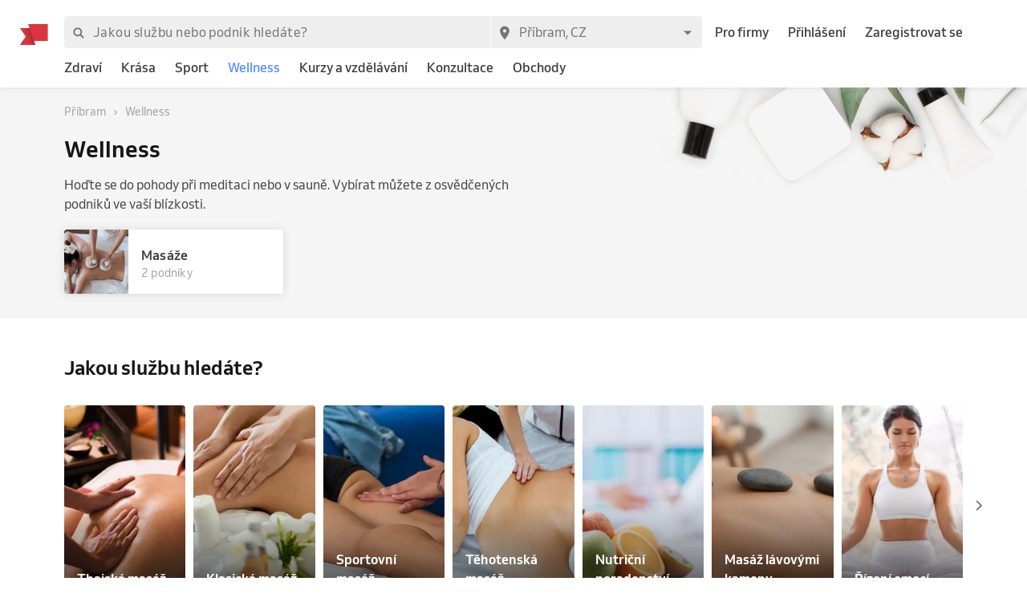

--- FILE ---
content_type: text/html; charset=utf-8
request_url: https://www.reservio.cz/CZ/P%C5%99%C3%ADbram/wellness
body_size: 117260
content:
<!DOCTYPE html><html lang="cs"><head nonce="YjlhMTRmNGItMDZlYi00YWVhLWEyYzUtN2EwOGI5NjBlZTk0"><script id="cookieyes" type="text/javascript" src="https://cdn-cookieyes.com/client_data/3dbbdf5cb0a71149d4f7d341/script.js" nonce="YjlhMTRmNGItMDZlYi00YWVhLWEyYzUtN2EwOGI5NjBlZTk0"></script><script async="" type="text/javascript" nonce="YjlhMTRmNGItMDZlYi00YWVhLWEyYzUtN2EwOGI5NjBlZTk0" data-cookieyes="cookieyes-analytics">
                        (function(w,d,s,l,i){w[l]=w[l]||[];w[l].push({'gtm.start':
                        new Date().getTime(),event:'gtm.js'});var f=d.getElementsByTagName(s)[0],
                        j=d.createElement(s),dl=l!='dataLayer'?'&l='+l:'';j.async=true;j.src=
                        'https://www.googletagmanager.com/gtm.js?id='+i+dl;f.parentNode.insertBefore(j,f);
                        })(window,document,'script','dataLayer','GTM-TGRWL26');
                    </script><script async="" type="text/javascript" nonce="YjlhMTRmNGItMDZlYi00YWVhLWEyYzUtN2EwOGI5NjBlZTk0">
                    (function(){var w=window;var ic=w.Intercom;if(typeof ic==="function"){ic('reattach_activator');ic('update',w.intercomSettings);}else{var d=document;var i=function(){i.c(arguments);};i.q=[];i.c=function(args){i.q.push(args);};w.Intercom=i;var l=function(){var s=d.createElement('script');s.type='text/javascript';s.async=true;s.src='https://widget.intercom.io/widget/w4slywic';var x=d.getElementsByTagName('script')[0];x.parentNode.insertBefore(s,x);};if(w.attachEvent){w.attachEvent('onload',l);}else{w.addEventListener('load',l,false);}}})();
                    </script><meta charSet="utf-8"/><meta name="viewport" content="minimum-scale=1, initial-scale=1, width=device-width, shrink-to-fit=no, user-scalable=0"/><meta name="facebook-domain-verification" content="r5oux00rfzw28y8j7naorlpu0c7egi"/><meta name="theme-color" content="#DC3542"/><meta name="description" content="Vyberte nejlepší podnik v kategorii Wellness. ⭐ Hodnocení ověřených zákazníků, srovnání cen pro město Příbram, objednání termínu online."/><meta name="keywords" lang="cs" content="Reservio, rezervační systém, online rezervace, rezervace služeb, služby, kadeřník, barbershop, salón krásy"/><meta name="author" content="Reservio, s.r.o. [reservio.com]"/><meta property="og:title" content="Wellness Příbram - Online rezervace a recenze podniků"/><meta property="og:type" content="website"/><meta property="og:url" content="https://www.reservio.cz/CZ/Příbram/wellness"/><meta property="og:description" content="Vyberte nejlepší podnik v kategorii Wellness. ⭐ Hodnocení ověřených zákazníků, srovnání cen pro město Příbram, objednání termínu online."/><meta property="fb:app_id" content="935250024829972"/><meta property="og:image" content="https://1951880946.rsc.cdn77.org/resize?height=500&amp;type=auto&amp;url=https://reservio-static-production.s3.eu-central-1.amazonaws.com/businesses/0ba9c2ce-23e7-4ef1-bf44-b17dd91cceb0.jpeg"/><meta property="og:image:width" content="1600"/><meta property="og:image:height" content="900"/><meta property="og:site_name" content="Wellness Příbram - Online rezervace a recenze podniků"/><meta name="twitter:card" content="summary_large_image"/><meta name="twitter:site" content="@reservio"/><link rel="canonical" href="https://www.reservio.cz/CZ/Příbram/wellness"/><link rel="alternate" hrefLang="cs" href="https://www.reservio.cz/CZ/P%C5%99%C3%ADbram/wellness"/><link rel="alternate" hrefLang="sk" href="https://www.reservio.sk/CZ/P%C5%99%C3%ADbram/wellness"/><link rel="shortcut icon" type="image/x-icon" href="/_next/static/053b66c17e71ce62e675b4c56e0f7f93.ico"/><title>Wellness Příbram - Online rezervace a recenze podniků</title><noscript data-n-css="true"></noscript><link rel="preload" href="https://1602522055.rsc.cdn77.org/_next/static/chunks/c8f7fe3b0e41be846d5687592cf2018ff6e22687.bc13427333a03ad1cfbe.js" as="script" nonce="YjlhMTRmNGItMDZlYi00YWVhLWEyYzUtN2EwOGI5NjBlZTk0"/><link rel="preload" href="https://1602522055.rsc.cdn77.org/_next/static/chunks/66.df20f144cde0190a7f08.js" as="script" nonce="YjlhMTRmNGItMDZlYi00YWVhLWEyYzUtN2EwOGI5NjBlZTk0"/><link nonce="YjlhMTRmNGItMDZlYi00YWVhLWEyYzUtN2EwOGI5NjBlZTk0" rel="preload" href="https://1602522055.rsc.cdn77.org/_next/static/chunks/main-9ea9d92710dee0cbda1d.js" as="script"/><link nonce="YjlhMTRmNGItMDZlYi00YWVhLWEyYzUtN2EwOGI5NjBlZTk0" rel="preload" href="https://1602522055.rsc.cdn77.org/_next/static/chunks/webpack-67841d480959cd0e1198.js" as="script"/><link nonce="YjlhMTRmNGItMDZlYi00YWVhLWEyYzUtN2EwOGI5NjBlZTk0" rel="preload" href="https://1602522055.rsc.cdn77.org/_next/static/chunks/framework.d097cdf9d01839d2be25.js" as="script"/><link nonce="YjlhMTRmNGItMDZlYi00YWVhLWEyYzUtN2EwOGI5NjBlZTk0" rel="preload" href="https://1602522055.rsc.cdn77.org/_next/static/chunks/2852872c.67cd0175cbf274097059.js" as="script"/><link nonce="YjlhMTRmNGItMDZlYi00YWVhLWEyYzUtN2EwOGI5NjBlZTk0" rel="preload" href="https://1602522055.rsc.cdn77.org/_next/static/chunks/75fc9c18.ac7994bc349bad66bf95.js" as="script"/><link nonce="YjlhMTRmNGItMDZlYi00YWVhLWEyYzUtN2EwOGI5NjBlZTk0" rel="preload" href="https://1602522055.rsc.cdn77.org/_next/static/chunks/commons.2e1317a4797496e1571b.js" as="script"/><link nonce="YjlhMTRmNGItMDZlYi00YWVhLWEyYzUtN2EwOGI5NjBlZTk0" rel="preload" href="https://1602522055.rsc.cdn77.org/_next/static/chunks/dee5831e38536a0d3f6a5c95ffbc1b1ea51b1b3b.6eb541fbce626acd6e30.js" as="script"/><link nonce="YjlhMTRmNGItMDZlYi00YWVhLWEyYzUtN2EwOGI5NjBlZTk0" rel="preload" href="https://1602522055.rsc.cdn77.org/_next/static/chunks/32afa627ad11e327d049a5208feb12a9180eb210.be611d2b4cadcbf7ca95.js" as="script"/><link nonce="YjlhMTRmNGItMDZlYi00YWVhLWEyYzUtN2EwOGI5NjBlZTk0" rel="preload" href="https://1602522055.rsc.cdn77.org/_next/static/chunks/3c46ecc5fa7ccdf507f9b7c6803349c127e068c0.bf2aeac0537e8416ca74.js" as="script"/><link nonce="YjlhMTRmNGItMDZlYi00YWVhLWEyYzUtN2EwOGI5NjBlZTk0" rel="preload" href="https://1602522055.rsc.cdn77.org/_next/static/chunks/266e0c5e378c64135833d6f5f689832d3f2c6066.c07e036f030a5f615270.js" as="script"/><link nonce="YjlhMTRmNGItMDZlYi00YWVhLWEyYzUtN2EwOGI5NjBlZTk0" rel="preload" href="https://1602522055.rsc.cdn77.org/_next/static/chunks/pages/_app-494d8ef8e220cc7bedae.js" as="script"/><link nonce="YjlhMTRmNGItMDZlYi00YWVhLWEyYzUtN2EwOGI5NjBlZTk0" rel="preload" href="https://1602522055.rsc.cdn77.org/_next/static/chunks/da55955f4168f1643d986d64d2bcaf8d801eeb5b.4359b080db5389a1d330.js" as="script"/><link nonce="YjlhMTRmNGItMDZlYi00YWVhLWEyYzUtN2EwOGI5NjBlZTk0" rel="preload" href="https://1602522055.rsc.cdn77.org/_next/static/chunks/327b66e78ad1c04834788d90e94103541e6ededb.f91852dc0d63b4e8b73a.js" as="script"/><link nonce="YjlhMTRmNGItMDZlYi00YWVhLWEyYzUtN2EwOGI5NjBlZTk0" rel="preload" href="https://1602522055.rsc.cdn77.org/_next/static/chunks/6178a7e4aa778d110e87e643a5c4efbc0052eacb.ca0042bd02756c8aaec1.js" as="script"/><link nonce="YjlhMTRmNGItMDZlYi00YWVhLWEyYzUtN2EwOGI5NjBlZTk0" rel="preload" href="https://1602522055.rsc.cdn77.org/_next/static/chunks/806c6db0599dbb3bdc8a5e32a6a4b718f67e7ef0.351c07330fa8871bf432.js" as="script"/><link nonce="YjlhMTRmNGItMDZlYi00YWVhLWEyYzUtN2EwOGI5NjBlZTk0" rel="preload" href="https://1602522055.rsc.cdn77.org/_next/static/chunks/12df60a677d49701837d4ba4c728daa235fa91f7.25811c91a2e41f939165.js" as="script"/><link nonce="YjlhMTRmNGItMDZlYi00YWVhLWEyYzUtN2EwOGI5NjBlZTk0" rel="preload" href="https://1602522055.rsc.cdn77.org/_next/static/chunks/805e4a957ca60a457f4cdcd16a42d4ded840b967.8cdfc00bd41cbe9a057b.js" as="script"/><link nonce="YjlhMTRmNGItMDZlYi00YWVhLWEyYzUtN2EwOGI5NjBlZTk0" rel="preload" href="https://1602522055.rsc.cdn77.org/_next/static/chunks/7f4764d2b265c46d16ffcf94e065c4ae6b7294ad.6e377e1f9b35081f530c.js" as="script"/><link nonce="YjlhMTRmNGItMDZlYi00YWVhLWEyYzUtN2EwOGI5NjBlZTk0" rel="preload" href="https://1602522055.rsc.cdn77.org/_next/static/chunks/pages/category-54b4db0a5ff7edceae07.js" as="script"/><style id="__jsx-3583384714">#nprogress{pointer-events:none;}#nprogress .bar{background:#5690f5;position:fixed;z-index:9999;top:0;left:0;width:100%;height:2px;}#nprogress .peg{display:block;position:absolute;right:0px;width:100px;height:100%;box-shadow:0 0 10px #5690f5,0 0 5px #5690f5;opacity:1;-webkit-transform:rotate(3deg) translate(0px,-4px);-ms-transform:rotate(3deg) translate(0px,-4px);-webkit-transform:rotate(3deg) translate(0px,-4px);-ms-transform:rotate(3deg) translate(0px,-4px);transform:rotate(3deg) translate(0px,-4px);}#nprogress .spinner{display:"block";position:fixed;z-index:1031;top:15px;right:15px;}#nprogress .spinner-icon{width:18px;height:18px;box-sizing:border-box;border:solid 2px transparent;border-top-color:#5690f5;border-left-color:#5690f5;border-radius:50%;-webkit-animation:nprogresss-spinner 400ms linear infinite;-webkit-animation:nprogress-spinner 400ms linear infinite;animation:nprogress-spinner 400ms linear infinite;}.nprogress-custom-parent{overflow:hidden;position:relative;}.nprogress-custom-parent #nprogress .spinner,.nprogress-custom-parent #nprogress .bar{position:absolute;}@-webkit-keyframes nprogress-spinner{0%{-webkit-transform:rotate(0deg);}100%{-webkit-transform:rotate(360deg);}}@-webkit-keyframes nprogress-spinner{0%{-webkit-transform:rotate(0deg);-ms-transform:rotate(0deg);transform:rotate(0deg);}100%{-webkit-transform:rotate(360deg);-ms-transform:rotate(360deg);transform:rotate(360deg);}}@keyframes nprogress-spinner{0%{-webkit-transform:rotate(0deg);-ms-transform:rotate(0deg);transform:rotate(0deg);}100%{-webkit-transform:rotate(360deg);-ms-transform:rotate(360deg);transform:rotate(360deg);}}</style><style id="jss-server-side">@font-face {
  font-display: swap;
  font-family: Venn;
  font-weight: 400;
  src: url(/_next/static/3cd860e2b401841305d1ef4bfbcf947a.woff) format('woff');
}
@font-face {
  font-display: swap;
  font-family: Venn;
  font-weight: 500;
  src: url(/_next/static/914cfaa0614e10d91e2b0f38e06be438.woff) format('woff');
}
@font-face {
  font-display: swap;
  font-family: Venn;
  font-weight: 600;
  src: url(/_next/static/4d18c3ff9c49953f013e4357ee8a555f.woff) format('woff');
}
html {
  box-sizing: border-box;
  text-size-adjust: 100%;
  -webkit-font-smoothing: antialiased;
  -moz-osx-font-smoothing: grayscale;
}
body {
  color: #464646;
  margin: 0;
  font-size: 16px;
  font-family: Venn, Arial, Helvetica, sans-serif;
  line-height: 24px;
  background-color: white;
}
article, aside, footer, header, nav, section, figcaption, figure, main {
  display: block;
}
h1 {
  margin: 0.67em 0 0.4em;
  font-size: 2em;
}
hr {
  height: 0;
  overflow: visible;
  box-sizing: content-box;
}
pre {
  font-size: 1em;
  font-family: monospace, monospace;
}
a {
  background: transparent;
  text-decoration: none;
  text-decoration-skip: objects;
}
a:active, a:hover {
  outline: none;
}
abbr[title] {
  border-bottom: none;
  text-decoration: underline;
}
b, strong {
  font-weight: bolder;
}
code, kbp, samp {
  font-size: 1em;
  font-family: monospace, monospace;
}
dfn {
  font-style: italic;
}
mark {
  color: #000;
  background-color: #ff0;
}
small {
  font-size: 80%;
}
sub, sup {
  position: relative;
  font-size: 75%;
  line-height: 0;
  vertical-align: baseline;
}
sup {
  top: -0.5em;
}
sub {
  bottom: -0.25em;
}
audio, video {
  display: inline-block;
}
audio:not([controls]) {
  height: 0;
  display: none;
}
img {
  border-style: none;
  vertical-align: middle;
  image-rendering: -webkit-optimize-contrast;
}
svg:not(:root) {
  overflow: hidden;
}
button, input, optgroup, select, textarea {
  margin: 0;
  font-size: 100%;
  font-family: Venn, Arial, Helvetica, sans-serif;
  line-height: 1.15;
}
button, input {
  overflow: visible;
}
button, select {
  text-transform: none;
}
button, [type=reset], [type=submit] {
  -webkit-appearance: button;
}
button::-moz-focus-inner, [type=button]::-moz-focus-inner, [type=reset]::-moz-focus-inner, [type=submit]::-moz-focus-inner {
  padding: 0;
  border-style: none;
}
button:-moz-focusring, [type=button]:-moz-focusring, [type=reset]:-moz-focusring, [type=submit]:-moz-focusring {
  outline: 1px dotted ButtonText;
}
:focus-visible {
  outline: none;
}
fieldset {
  border: 1px solid #c0c0c0;
  margin: 0 2px;
  padding: 0.35em 0.625em 0.75em;
}
legend {
  color: inherit;
  display: table;
  padding: 0;
  max-width: 100%;
  box-sizing: border-box;
  white-space: normal;
}
progress {
  display: inline-block;
  vertical-align: baseline;
}
textarea {
  overflow: auto;
}
[type=checkbox], [type=radio] {
  padding: 0;
  box-sizing: border-box;
}
[type=number]::-webkit-inner-spin-button, [type=number]::-webkit-outer-spin-button {
  height: auto;
}
[type=search] {
  appearance: textfield;
  outline-offset: -2px;
}
[type=search]::-webkit-search-cancel-button, [type=search]::-webkit-search-decoration {
  appearance: none;
}
::-webkit-file-upload-button {
  font: inherit;
  appearance: button;
}
details, menu {
  display: block;
}
summary {
  display: list-item;
}
canvas {
  display: inline-block;
}
template {
  display: none;
}
[hidden] {
  display: none;
}
ul {
  margin: 0;
  padding: 0;
}
*, *::before, *::after {
  box-sizing: inherit;
}
.root-0-2-663 {
  gap: 12px;
  display: grid;
  grid-template-columns: 1fr;
}
@media (min-width: 414px) {
  .root-0-2-663 {
    grid-template-columns: 1fr 1fr;
  }
}
@media (min-width: 576px) {
  .root-0-2-663 {
    grid-template-columns: 1fr;
  }
}
@media (min-width: 768px) {
  .root-0-2-663 {
    grid-template-columns: 1fr 1fr;
  }
}
@media (min-width: 992px) {
  .root-0-2-663 {
    grid-template-columns: 1fr;
  }
}
@media (min-width: 1200px) {
  .root-0-2-663 {
    grid-template-columns: 1fr 1fr;
  }
}
  .root-0-2-663 a {
    display: block;
    text-align: center;
    border-radius: 4px;
    background-color: white;
  }
  .root-0-2-283 {
    margin: 0;
    padding: 0;
  }
  .typeButton-0-2-284 {
    font-size: 14px;
    font-family: Venn, Arial, Helvetica, sans-serif;
    font-weight: 600;
    line-height: 140%;
    letter-spacing: 0.02rem;
  }
  .typeButtonLarge-0-2-285 {
    font-size: 16px;
    font-family: Venn, Arial, Helvetica, sans-serif;
    font-weight: 600;
    line-height: 150%;
    letter-spacing: 0.02rem;
  }
  .typeTextSmall-0-2-286 {
    font-size: 14px;
    font-family: Venn, Arial, Helvetica, sans-serif;
    font-weight: 400;
    line-height: 170%;
  }
  .typeTextXSmall-0-2-287 {
    font-size: 12px;
    font-family: Venn, Arial, Helvetica, sans-serif;
    font-weight: 400;
    line-height: 150%;
  }
  .typeTextNormal-0-2-288 {
    font-size: 16px;
    font-family: Venn, Arial, Helvetica, sans-serif;
    font-weight: 400;
    line-height: 150%;
  }
  .typeTextLarge-0-2-289 {
    font-size: 20px;
    font-family: Venn, Arial, Helvetica, sans-serif;
    font-weight: 400;
    line-height: 150%;
  }
  .typeDisplay-0-2-290 {
    color: #161616;
    font-size: 30px;
    font-family: Venn, Arial, Helvetica, sans-serif;
    font-weight: 500;
    line-height: 125%;
  }
@media (min-width:320px) {
  .typeDisplay-0-2-290 {
    font-size: calc(30px + (44 - 30) * ((100vw - 320px) / (1200 - 320)));
    font-family: Venn, Arial, Helvetica, sans-serif;
    font-weight: 500;
  }
}
@media (min-width:1200px) {
  .typeDisplay-0-2-290 {
    font-size: 44px;
    font-family: Venn, Arial, Helvetica, sans-serif;
    font-weight: 500;
    line-height: 120%;
  }
}
  .typeHeading1-0-2-291 {
    color: #161616;
    font-size: 32px;
    font-family: Venn, Arial, Helvetica, sans-serif;
    font-weight: 600;
    line-height: 125%;
  }
@media (min-width:320px) {
  .typeHeading1-0-2-291 {
    font-size: calc(32px + (40 - 32) * ((100vw - 320px) / (1200 - 320)));
    font-family: Venn, Arial, Helvetica, sans-serif;
    font-weight: 600;
  }
}
@media (min-width:1200px) {
  .typeHeading1-0-2-291 {
    font-size: 40px;
    font-family: Venn, Arial, Helvetica, sans-serif;
    font-weight: 600;
    line-height: 120%;
  }
}
  .typeHeading2-0-2-292 {
    color: #161616;
    font-size: 28px;
    font-family: Venn, Arial, Helvetica, sans-serif;
    font-weight: 600;
    line-height: 125%;
  }
@media (min-width:320px) {
  .typeHeading2-0-2-292 {
    font-size: calc(28px + (32 - 28) * ((100vw - 320px) / (1200 - 320)));
    font-family: Venn, Arial, Helvetica, sans-serif;
    font-weight: 600;
  }
}
@media (min-width:1200px) {
  .typeHeading2-0-2-292 {
    font-size: 32px;
    font-family: Venn, Arial, Helvetica, sans-serif;
    font-weight: 600;
    line-height: 120%;
  }
}
  .typeHeading3-0-2-293 {
    color: #161616;
    font-size: 24px;
    font-family: Venn, Arial, Helvetica, sans-serif;
    font-weight: 600;
    line-height: 125%;
  }
@media (min-width:320px) {
  .typeHeading3-0-2-293 {
    font-size: calc(24px + (28 - 24) * ((100vw - 320px) / (1200 - 320)));
    font-family: Venn, Arial, Helvetica, sans-serif;
    font-weight: 600;
  }
}
@media (min-width:1200px) {
  .typeHeading3-0-2-293 {
    font-size: 28px;
    font-family: Venn, Arial, Helvetica, sans-serif;
    font-weight: 600;
    line-height: 120%;
  }
}
  .typeHeading4-0-2-294 {
    color: #161616;
    font-size: 20px;
    font-family: Venn, Arial, Helvetica, sans-serif;
    font-weight: 600;
    line-height: 125%;
  }
@media (min-width:320px) {
  .typeHeading4-0-2-294 {
    font-size: calc(20px + (24 - 20) * ((100vw - 320px) / (1200 - 320)));
    font-family: Venn, Arial, Helvetica, sans-serif;
    font-weight: 600;
  }
}
@media (min-width:1200px) {
  .typeHeading4-0-2-294 {
    font-size: 24px;
    font-family: Venn, Arial, Helvetica, sans-serif;
    font-weight: 600;
    line-height: 120%;
  }
}
  .typeHeading5-0-2-295 {
    color: #161616;
    font-size: 18px;
    font-family: Venn, Arial, Helvetica, sans-serif;
    font-weight: 600;
    line-height: 125%;
  }
@media (min-width:320px) {
  .typeHeading5-0-2-295 {
    font-size: calc(18px + (20 - 18) * ((100vw - 320px) / (1200 - 320)));
    font-family: Venn, Arial, Helvetica, sans-serif;
    font-weight: 600;
  }
}
@media (min-width:1200px) {
  .typeHeading5-0-2-295 {
    font-size: 20px;
    font-family: Venn, Arial, Helvetica, sans-serif;
    font-weight: 600;
    line-height: 120%;
  }
}
  .typeHeading6-0-2-296 {
    color: #161616;
    font-size: 16px;
    font-family: Venn, Arial, Helvetica, sans-serif;
    font-weight: 600;
    line-height: 125%;
  }
@media (min-width:320px) {
  .typeHeading6-0-2-296 {
    font-size: calc(16px + (18 - 16) * ((100vw - 320px) / (1200 - 320)));
    font-family: Venn, Arial, Helvetica, sans-serif;
    font-weight: 600;
  }
}
@media (min-width:1200px) {
  .typeHeading6-0-2-296 {
    font-size: 18px;
    font-family: Venn, Arial, Helvetica, sans-serif;
    font-weight: 600;
    line-height: 120%;
  }
}
  .typeLabel-0-2-297 {
    font-size: 12px;
    font-family: Venn, Arial, Helvetica, sans-serif;
    font-weight: 600;
    line-height: 125%;
    text-transform: uppercase;
  }
  .alignLeft-0-2-298 {
    text-align: left;
  }
  .alignCenter-0-2-299 {
    text-align: center;
  }
  .alignRight-0-2-300 {
    text-align: right;
  }
  .alignJustify-0-2-301 {
    text-align: justify;
  }
  .textOverflow-0-2-302 {
    overflow: hidden;
    white-space: nowrap;
    text-overflow: ellipsis;
  }
  .hasOverflowWrap-0-2-303 {
    overflow-wrap: anywhere;
  }
  .link-0-2-304 {
    cursor: pointer;
  }
  .container-0-2-18 {
    flex: 1 1 0%;
    height: 100%;
    display: flex;
    position: relative;
    text-align: center;
    align-items: center;
    justify-content: center;
  }
  .image-0-2-15 {
    height: 17px;
    display: block;
  }
  .root-0-2-16 {
    top: 0;
    left: auto;
    height: 46px;
    position: absolute;
  }
  .center-0-2-17 {
    height: 100%;
  }
@media (min-width: 992px) {
  .image-0-2-15 {
    height: 26px;
  }
  .root-0-2-16 {
    margin-left: -55px;
  }
}
  .image-0-2-356 {
    width: 140px;
    display: block;
  }
  .root-0-2-357 {
    top: 0;
    left: 0;
    position: relative;
    margin-left: 0;
  }
@media (min-width: 750px) {
  .image-0-2-356 {
    width: 183px;
  }
}
@media (min-width: 992px) {
  .desktopMarginLeft-0-2-358 {
    margin-left: -33px;
  }
}
  .root-0-2-350 {
    color: #3d3d3d;
    display: block;
    outline: 0px;
    padding: 4px 0;
    font-size: 16px;
    transition: color .2s;
    border-bottom: 1px solid transparent;
    text-decoration: none;
  }
  .root-0-2-350:hover {
    color: #5690f5;
  }
  .focus-0-2-351 {
    transition: all 0.3s ease;
  }
  .focus-0-2-351:focus {
    color: #5690f5;
  }
  .inline-0-2-352 {
    display: inline-block;
  }
  .selected-0-2-353 {
    color: #5690f5;
  }
  .bold-0-2-354 {
    font-weight: 500;
  }
  .noPadding-0-2-355 {
    padding: 0;
  }
  .active-0-2-344 {
    opacity: 0.5;
    transition: opacity 150ms ease-in-out;
  }
  .focus-0-2-346 {
    transition: all 0.3s ease;
    border-radius: 4px;
  }
  .focus-0-2-346:focus {
    box-shadow: 0px 0px 0px 2px #c9dbfc;
  }
  .root-0-2-347 {
    cursor: pointer;
    display: inherit;
    opacity: 1;
    outline: none;
  }
  .root-0-2-347.disabled-0-2-345 {
    cursor: inherit;
  }
  .root-0-2-347.disabled-0-2-345:focus {
    box-shadow: none;
  }
  .root-0-2-305 {
    display: inline;
    transition: color 0.3s ease;
  }
  .stylePrimary-0-2-306 {
    color: #464646;
  }
  .styleSecondary-0-2-307 {
    color: #737373;
  }
  .styleDisabled-0-2-308 {
    color: #c9c9c9;
  }
  .styleLink-0-2-309 {
    color: #5690f5;
  }
  .styleSuccess-0-2-310 {
    color: #00879e;
  }
  .styleError-0-2-311 {
    color: #dc3542;
  }
  .styleInverted-0-2-312 {
    color: white;
  }
  .weightRegular-0-2-313 {
    font-weight: 400;
  }
  .weightMedium-0-2-314 {
    font-weight: 500;
  }
  .weightBold-0-2-315 {
    font-weight: 600;
  }
  .uppercase-0-2-316 {
    text-transform: uppercase;
  }
  .upperFirst-0-2-317 {
    display: inline-block;
  }
  .upperFirst-0-2-317::first-letter {
    text-transform: capitalize;
  }
  .decorationUnderline-0-2-318 {
    text-decoration: underline;
  }
  .decorationLineThrough-0-2-319 {
    text-decoration: line-through;
  }
  .root-0-2-621 {
    overflow: hidden;
    white-space: nowrap;
    text-overflow: ellipsis;
  }
  .root-0-2-263 {  }
  .root-d0-0-2-264 {
    line-height: 20px;
  }
  .root-d1-0-2-273 {
    line-height: 20px;
  }
  .root-d2-0-2-274 {
    line-height: 20px;
  }
  .root-d3-0-2-282 {
    line-height: 16px;
  }
  .root-d4-0-2-348 {
    line-height: 24px;
  }
  .root-d5-0-2-359 {
    line-height: 24px;
  }
  .root-d6-0-2-382 {
    line-height: 20px;
  }
  .root-d7-0-2-391 {
    line-height: 20px;
  }
  .root-d8-0-2-392 {
    line-height: 20px;
  }
  .root-d9-0-2-394 {
    line-height: 16px;
  }
  .root-d10-0-2-466 {
    line-height: 8px;
  }
  .root-d11-0-2-491 {
    line-height: 8px;
  }
  .root-d12-0-2-597 {
    line-height: 24px;
  }
  .root-d13-0-2-598 {
    line-height: 24px;
  }
  .root-d14-0-2-599 {
    line-height: 24px;
  }
  .root-d15-0-2-600 {
    line-height: 24px;
  }
  .root-d16-0-2-620 {
    line-height: 24px;
  }
  .root-d17-0-2-628 {
    line-height: 24px;
  }
  .root-d18-0-2-634 {
    line-height: 24px;
  }
  .root-d19-0-2-640 {
    line-height: 24px;
  }
  .root-d20-0-2-642 {
    line-height: 24px;
  }
  .root-d21-0-2-652 {
    line-height: 27px;
  }
  .root-d22-0-2-653 {
    line-height: 27px;
  }
  .root-d23-0-2-654 {
    line-height: 27px;
  }
  .root-d24-0-2-662 {
    line-height: 24px;
  }
  .root-d25-0-2-677 {
    line-height: 24px;
  }
  .root-0-2-40 {
    flex: 0 1 auto;
    margin: 0 -5px;
    display: flex;
    flex-wrap: wrap;
    flex-direction: row;
  }
  .root-0-2-40 > * {
    display: block;
    padding: 0 5px;
    flex-grow: 1;
    max-width: 100%;
    box-sizing: border-box;
    flex-basis: 0;
  }
  .rowGap-smallMobile0-0-2-41 > * {
    margin-bottom: 0;
  }
  .rowGap-smallMobile10-0-2-42 > * {
    margin-bottom: 10px;
  }
  .rowGap-smallMobile20-0-2-43 > * {
    margin-bottom: 20px;
  }
  .rowGap-smallMobile30-0-2-44 > * {
    margin-bottom: 30px;
  }
  .rowGap-smallMobile40-0-2-45 > * {
    margin-bottom: 40px;
  }
@media (min-width: 414px) {
  .rowGap-mediumMobile0-0-2-46 > * {
    margin-bottom: 0;
  }
}
@media (min-width: 414px) {
  .rowGap-mediumMobile10-0-2-47 > * {
    margin-bottom: 10px;
  }
}
@media (min-width: 414px) {
  .rowGap-mediumMobile20-0-2-48 > * {
    margin-bottom: 20px;
  }
}
@media (min-width: 414px) {
  .rowGap-mediumMobile30-0-2-49 > * {
    margin-bottom: 30px;
  }
}
@media (min-width: 414px) {
  .rowGap-mediumMobile40-0-2-50 > * {
    margin-bottom: 40px;
  }
}
@media (min-width: 576px) {
  .rowGap-largeMobile0-0-2-51 > * {
    margin-bottom: 0;
  }
}
@media (min-width: 576px) {
  .rowGap-largeMobile10-0-2-52 > * {
    margin-bottom: 10px;
  }
}
@media (min-width: 576px) {
  .rowGap-largeMobile20-0-2-53 > * {
    margin-bottom: 20px;
  }
}
@media (min-width: 576px) {
  .rowGap-largeMobile30-0-2-54 > * {
    margin-bottom: 30px;
  }
}
@media (min-width: 576px) {
  .rowGap-largeMobile40-0-2-55 > * {
    margin-bottom: 40px;
  }
}
@media (min-width: 768px) {
  .rowGap-tablet0-0-2-56 > * {
    margin-bottom: 0;
  }
}
@media (min-width: 768px) {
  .rowGap-tablet10-0-2-57 > * {
    margin-bottom: 10px;
  }
}
@media (min-width: 768px) {
  .rowGap-tablet20-0-2-58 > * {
    margin-bottom: 20px;
  }
}
@media (min-width: 768px) {
  .rowGap-tablet30-0-2-59 > * {
    margin-bottom: 30px;
  }
}
@media (min-width: 768px) {
  .rowGap-tablet40-0-2-60 > * {
    margin-bottom: 40px;
  }
}
@media (min-width: 992px) {
  .rowGap-desktop0-0-2-61 > * {
    margin-bottom: 0;
  }
}
@media (min-width: 992px) {
  .rowGap-desktop10-0-2-62 > * {
    margin-bottom: 10px;
  }
}
@media (min-width: 992px) {
  .rowGap-desktop20-0-2-63 > * {
    margin-bottom: 20px;
  }
}
@media (min-width: 992px) {
  .rowGap-desktop30-0-2-64 > * {
    margin-bottom: 30px;
  }
}
@media (min-width: 992px) {
  .rowGap-desktop40-0-2-65 > * {
    margin-bottom: 40px;
  }
}
@media (min-width: 1200px) {
  .rowGap-largeDesktop0-0-2-66 > * {
    margin-bottom: 0;
  }
}
@media (min-width: 1200px) {
  .rowGap-largeDesktop10-0-2-67 > * {
    margin-bottom: 10px;
  }
}
@media (min-width: 1200px) {
  .rowGap-largeDesktop20-0-2-68 > * {
    margin-bottom: 20px;
  }
}
@media (min-width: 1200px) {
  .rowGap-largeDesktop30-0-2-69 > * {
    margin-bottom: 30px;
  }
}
@media (min-width: 1200px) {
  .rowGap-largeDesktop40-0-2-70 > * {
    margin-bottom: 40px;
  }
}
  .justifyContent-flex-start-0-2-71 {
    justify-content: flex-start;
  }
  .justifyContent-center-0-2-72 {
    justify-content: center;
  }
  .justifyContent-flex-end-0-2-73 {
    justify-content: flex-end;
  }
  .justifyContent-space-between-0-2-74 {
    justify-content: space-between;
  }
  .justifyContent-space-around-0-2-75 {
    justify-content: space-around;
  }
  .justifyContent-normal-0-2-76 {
    justify-content: normal;
  }
  .alignItems-baseline-0-2-77 {
    align-items: baseline;
  }
  .alignItems-flex-start-0-2-78 {
    align-items: flex-start;
  }
  .alignItems-center-0-2-79 {
    align-items: center;
  }
  .alignItems-flex-end-0-2-80 {
    align-items: flex-end;
  }
  .alignItems-normal-0-2-81 {
    align-items: normal;
  }
  .root-0-2-82 {
    flex: 0 0 auto;
    padding: 0 5px;
    box-sizing: border-box;
  }
  .col-smallMobile1-0-2-83 {
    max-width: 8.333333333333334%;
    flex-basis: 8.333333333333334%;
  }
  .col-smallMobile2-0-2-84 {
    max-width: 16.666666666666668%;
    flex-basis: 16.666666666666668%;
  }
  .col-smallMobile3-0-2-85 {
    max-width: 25%;
    flex-basis: 25%;
  }
  .col-smallMobile4-0-2-86 {
    max-width: 33.333333333333336%;
    flex-basis: 33.333333333333336%;
  }
  .col-smallMobile5-0-2-87 {
    max-width: 41.66666666666667%;
    flex-basis: 41.66666666666667%;
  }
  .col-smallMobile6-0-2-88 {
    max-width: 50%;
    flex-basis: 50%;
  }
  .col-smallMobile7-0-2-89 {
    max-width: 58.333333333333336%;
    flex-basis: 58.333333333333336%;
  }
  .col-smallMobile8-0-2-90 {
    max-width: 66.66666666666667%;
    flex-basis: 66.66666666666667%;
  }
  .col-smallMobile9-0-2-91 {
    max-width: 75%;
    flex-basis: 75%;
  }
  .col-smallMobile10-0-2-92 {
    max-width: 83.33333333333334%;
    flex-basis: 83.33333333333334%;
  }
  .col-smallMobile11-0-2-93 {
    max-width: 91.66666666666667%;
    flex-basis: 91.66666666666667%;
  }
  .col-smallMobile12-0-2-94 {
    max-width: 100%;
    flex-basis: 100%;
  }
  .order-smallMobile1-0-2-95 {
    order: 1;
  }
  .order-smallMobile2-0-2-96 {
    order: 2;
  }
  .order-smallMobile3-0-2-97 {
    order: 3;
  }
  .order-smallMobile4-0-2-98 {
    order: 4;
  }
  .order-smallMobile5-0-2-99 {
    order: 5;
  }
  .order-smallMobile6-0-2-100 {
    order: 6;
  }
  .order-smallMobile7-0-2-101 {
    order: 7;
  }
  .order-smallMobile8-0-2-102 {
    order: 8;
  }
  .order-smallMobile9-0-2-103 {
    order: 9;
  }
  .order-smallMobile10-0-2-104 {
    order: 10;
  }
  .order-smallMobile11-0-2-105 {
    order: 11;
  }
  .order-smallMobile12-0-2-106 {
    order: 12;
  }
  .position-smallMobileleft-0-2-107 {
    text-align: left;
  }
  .position-smallMobilecenter-0-2-108 {
    text-align: center;
  }
  .position-smallMobileright-0-2-109 {
    text-align: right;
  }
  .display-smallMobilenone-0-2-110 {
    display: none;
  }
  .display-smallMobileblock-0-2-111 {
    display: block;
  }
@media (min-width: 414px) {
  .col-mediumMobile1-0-2-112 {
    max-width: 8.333333333333334%;
    flex-basis: 8.333333333333334%;
  }
}
@media (min-width: 414px) {
  .col-mediumMobile2-0-2-113 {
    max-width: 16.666666666666668%;
    flex-basis: 16.666666666666668%;
  }
}
@media (min-width: 414px) {
  .col-mediumMobile3-0-2-114 {
    max-width: 25%;
    flex-basis: 25%;
  }
}
@media (min-width: 414px) {
  .col-mediumMobile4-0-2-115 {
    max-width: 33.333333333333336%;
    flex-basis: 33.333333333333336%;
  }
}
@media (min-width: 414px) {
  .col-mediumMobile5-0-2-116 {
    max-width: 41.66666666666667%;
    flex-basis: 41.66666666666667%;
  }
}
@media (min-width: 414px) {
  .col-mediumMobile6-0-2-117 {
    max-width: 50%;
    flex-basis: 50%;
  }
}
@media (min-width: 414px) {
  .col-mediumMobile7-0-2-118 {
    max-width: 58.333333333333336%;
    flex-basis: 58.333333333333336%;
  }
}
@media (min-width: 414px) {
  .col-mediumMobile8-0-2-119 {
    max-width: 66.66666666666667%;
    flex-basis: 66.66666666666667%;
  }
}
@media (min-width: 414px) {
  .col-mediumMobile9-0-2-120 {
    max-width: 75%;
    flex-basis: 75%;
  }
}
@media (min-width: 414px) {
  .col-mediumMobile10-0-2-121 {
    max-width: 83.33333333333334%;
    flex-basis: 83.33333333333334%;
  }
}
@media (min-width: 414px) {
  .col-mediumMobile11-0-2-122 {
    max-width: 91.66666666666667%;
    flex-basis: 91.66666666666667%;
  }
}
@media (min-width: 414px) {
  .col-mediumMobile12-0-2-123 {
    max-width: 100%;
    flex-basis: 100%;
  }
}
@media (min-width: 414px) {
  .order-mediumMobile1-0-2-124 {
    order: 1;
  }
}
@media (min-width: 414px) {
  .order-mediumMobile2-0-2-125 {
    order: 2;
  }
}
@media (min-width: 414px) {
  .order-mediumMobile3-0-2-126 {
    order: 3;
  }
}
@media (min-width: 414px) {
  .order-mediumMobile4-0-2-127 {
    order: 4;
  }
}
@media (min-width: 414px) {
  .order-mediumMobile5-0-2-128 {
    order: 5;
  }
}
@media (min-width: 414px) {
  .order-mediumMobile6-0-2-129 {
    order: 6;
  }
}
@media (min-width: 414px) {
  .order-mediumMobile7-0-2-130 {
    order: 7;
  }
}
@media (min-width: 414px) {
  .order-mediumMobile8-0-2-131 {
    order: 8;
  }
}
@media (min-width: 414px) {
  .order-mediumMobile9-0-2-132 {
    order: 9;
  }
}
@media (min-width: 414px) {
  .order-mediumMobile10-0-2-133 {
    order: 10;
  }
}
@media (min-width: 414px) {
  .order-mediumMobile11-0-2-134 {
    order: 11;
  }
}
@media (min-width: 414px) {
  .order-mediumMobile12-0-2-135 {
    order: 12;
  }
}
@media (min-width: 414px) {
  .position-mediumMobileleft-0-2-136 {
    text-align: left;
  }
}
@media (min-width: 414px) {
  .position-mediumMobilecenter-0-2-137 {
    text-align: center;
  }
}
@media (min-width: 414px) {
  .position-mediumMobileright-0-2-138 {
    text-align: right;
  }
}
@media (min-width: 414px) {
  .display-mediumMobilenone-0-2-139 {
    display: none;
  }
}
@media (min-width: 414px) {
  .display-mediumMobileblock-0-2-140 {
    display: block;
  }
}
@media (min-width: 576px) {
  .col-largeMobile1-0-2-141 {
    max-width: 8.333333333333334%;
    flex-basis: 8.333333333333334%;
  }
}
@media (min-width: 576px) {
  .col-largeMobile2-0-2-142 {
    max-width: 16.666666666666668%;
    flex-basis: 16.666666666666668%;
  }
}
@media (min-width: 576px) {
  .col-largeMobile3-0-2-143 {
    max-width: 25%;
    flex-basis: 25%;
  }
}
@media (min-width: 576px) {
  .col-largeMobile4-0-2-144 {
    max-width: 33.333333333333336%;
    flex-basis: 33.333333333333336%;
  }
}
@media (min-width: 576px) {
  .col-largeMobile5-0-2-145 {
    max-width: 41.66666666666667%;
    flex-basis: 41.66666666666667%;
  }
}
@media (min-width: 576px) {
  .col-largeMobile6-0-2-146 {
    max-width: 50%;
    flex-basis: 50%;
  }
}
@media (min-width: 576px) {
  .col-largeMobile7-0-2-147 {
    max-width: 58.333333333333336%;
    flex-basis: 58.333333333333336%;
  }
}
@media (min-width: 576px) {
  .col-largeMobile8-0-2-148 {
    max-width: 66.66666666666667%;
    flex-basis: 66.66666666666667%;
  }
}
@media (min-width: 576px) {
  .col-largeMobile9-0-2-149 {
    max-width: 75%;
    flex-basis: 75%;
  }
}
@media (min-width: 576px) {
  .col-largeMobile10-0-2-150 {
    max-width: 83.33333333333334%;
    flex-basis: 83.33333333333334%;
  }
}
@media (min-width: 576px) {
  .col-largeMobile11-0-2-151 {
    max-width: 91.66666666666667%;
    flex-basis: 91.66666666666667%;
  }
}
@media (min-width: 576px) {
  .col-largeMobile12-0-2-152 {
    max-width: 100%;
    flex-basis: 100%;
  }
}
@media (min-width: 576px) {
  .order-largeMobile1-0-2-153 {
    order: 1;
  }
}
@media (min-width: 576px) {
  .order-largeMobile2-0-2-154 {
    order: 2;
  }
}
@media (min-width: 576px) {
  .order-largeMobile3-0-2-155 {
    order: 3;
  }
}
@media (min-width: 576px) {
  .order-largeMobile4-0-2-156 {
    order: 4;
  }
}
@media (min-width: 576px) {
  .order-largeMobile5-0-2-157 {
    order: 5;
  }
}
@media (min-width: 576px) {
  .order-largeMobile6-0-2-158 {
    order: 6;
  }
}
@media (min-width: 576px) {
  .order-largeMobile7-0-2-159 {
    order: 7;
  }
}
@media (min-width: 576px) {
  .order-largeMobile8-0-2-160 {
    order: 8;
  }
}
@media (min-width: 576px) {
  .order-largeMobile9-0-2-161 {
    order: 9;
  }
}
@media (min-width: 576px) {
  .order-largeMobile10-0-2-162 {
    order: 10;
  }
}
@media (min-width: 576px) {
  .order-largeMobile11-0-2-163 {
    order: 11;
  }
}
@media (min-width: 576px) {
  .order-largeMobile12-0-2-164 {
    order: 12;
  }
}
@media (min-width: 576px) {
  .position-largeMobileleft-0-2-165 {
    text-align: left;
  }
}
@media (min-width: 576px) {
  .position-largeMobilecenter-0-2-166 {
    text-align: center;
  }
}
@media (min-width: 576px) {
  .position-largeMobileright-0-2-167 {
    text-align: right;
  }
}
@media (min-width: 576px) {
  .display-largeMobilenone-0-2-168 {
    display: none;
  }
}
@media (min-width: 576px) {
  .display-largeMobileblock-0-2-169 {
    display: block;
  }
}
@media (min-width: 768px) {
  .col-tablet1-0-2-170 {
    max-width: 8.333333333333334%;
    flex-basis: 8.333333333333334%;
  }
}
@media (min-width: 768px) {
  .col-tablet2-0-2-171 {
    max-width: 16.666666666666668%;
    flex-basis: 16.666666666666668%;
  }
}
@media (min-width: 768px) {
  .col-tablet3-0-2-172 {
    max-width: 25%;
    flex-basis: 25%;
  }
}
@media (min-width: 768px) {
  .col-tablet4-0-2-173 {
    max-width: 33.333333333333336%;
    flex-basis: 33.333333333333336%;
  }
}
@media (min-width: 768px) {
  .col-tablet5-0-2-174 {
    max-width: 41.66666666666667%;
    flex-basis: 41.66666666666667%;
  }
}
@media (min-width: 768px) {
  .col-tablet6-0-2-175 {
    max-width: 50%;
    flex-basis: 50%;
  }
}
@media (min-width: 768px) {
  .col-tablet7-0-2-176 {
    max-width: 58.333333333333336%;
    flex-basis: 58.333333333333336%;
  }
}
@media (min-width: 768px) {
  .col-tablet8-0-2-177 {
    max-width: 66.66666666666667%;
    flex-basis: 66.66666666666667%;
  }
}
@media (min-width: 768px) {
  .col-tablet9-0-2-178 {
    max-width: 75%;
    flex-basis: 75%;
  }
}
@media (min-width: 768px) {
  .col-tablet10-0-2-179 {
    max-width: 83.33333333333334%;
    flex-basis: 83.33333333333334%;
  }
}
@media (min-width: 768px) {
  .col-tablet11-0-2-180 {
    max-width: 91.66666666666667%;
    flex-basis: 91.66666666666667%;
  }
}
@media (min-width: 768px) {
  .col-tablet12-0-2-181 {
    max-width: 100%;
    flex-basis: 100%;
  }
}
@media (min-width: 768px) {
  .order-tablet1-0-2-182 {
    order: 1;
  }
}
@media (min-width: 768px) {
  .order-tablet2-0-2-183 {
    order: 2;
  }
}
@media (min-width: 768px) {
  .order-tablet3-0-2-184 {
    order: 3;
  }
}
@media (min-width: 768px) {
  .order-tablet4-0-2-185 {
    order: 4;
  }
}
@media (min-width: 768px) {
  .order-tablet5-0-2-186 {
    order: 5;
  }
}
@media (min-width: 768px) {
  .order-tablet6-0-2-187 {
    order: 6;
  }
}
@media (min-width: 768px) {
  .order-tablet7-0-2-188 {
    order: 7;
  }
}
@media (min-width: 768px) {
  .order-tablet8-0-2-189 {
    order: 8;
  }
}
@media (min-width: 768px) {
  .order-tablet9-0-2-190 {
    order: 9;
  }
}
@media (min-width: 768px) {
  .order-tablet10-0-2-191 {
    order: 10;
  }
}
@media (min-width: 768px) {
  .order-tablet11-0-2-192 {
    order: 11;
  }
}
@media (min-width: 768px) {
  .order-tablet12-0-2-193 {
    order: 12;
  }
}
@media (min-width: 768px) {
  .position-tabletleft-0-2-194 {
    text-align: left;
  }
}
@media (min-width: 768px) {
  .position-tabletcenter-0-2-195 {
    text-align: center;
  }
}
@media (min-width: 768px) {
  .position-tabletright-0-2-196 {
    text-align: right;
  }
}
@media (min-width: 768px) {
  .display-tabletnone-0-2-197 {
    display: none;
  }
}
@media (min-width: 768px) {
  .display-tabletblock-0-2-198 {
    display: block;
  }
}
@media (min-width: 992px) {
  .col-desktop1-0-2-199 {
    max-width: 8.333333333333334%;
    flex-basis: 8.333333333333334%;
  }
}
@media (min-width: 992px) {
  .col-desktop2-0-2-200 {
    max-width: 16.666666666666668%;
    flex-basis: 16.666666666666668%;
  }
}
@media (min-width: 992px) {
  .col-desktop3-0-2-201 {
    max-width: 25%;
    flex-basis: 25%;
  }
}
@media (min-width: 992px) {
  .col-desktop4-0-2-202 {
    max-width: 33.333333333333336%;
    flex-basis: 33.333333333333336%;
  }
}
@media (min-width: 992px) {
  .col-desktop5-0-2-203 {
    max-width: 41.66666666666667%;
    flex-basis: 41.66666666666667%;
  }
}
@media (min-width: 992px) {
  .col-desktop6-0-2-204 {
    max-width: 50%;
    flex-basis: 50%;
  }
}
@media (min-width: 992px) {
  .col-desktop7-0-2-205 {
    max-width: 58.333333333333336%;
    flex-basis: 58.333333333333336%;
  }
}
@media (min-width: 992px) {
  .col-desktop8-0-2-206 {
    max-width: 66.66666666666667%;
    flex-basis: 66.66666666666667%;
  }
}
@media (min-width: 992px) {
  .col-desktop9-0-2-207 {
    max-width: 75%;
    flex-basis: 75%;
  }
}
@media (min-width: 992px) {
  .col-desktop10-0-2-208 {
    max-width: 83.33333333333334%;
    flex-basis: 83.33333333333334%;
  }
}
@media (min-width: 992px) {
  .col-desktop11-0-2-209 {
    max-width: 91.66666666666667%;
    flex-basis: 91.66666666666667%;
  }
}
@media (min-width: 992px) {
  .col-desktop12-0-2-210 {
    max-width: 100%;
    flex-basis: 100%;
  }
}
@media (min-width: 992px) {
  .order-desktop1-0-2-211 {
    order: 1;
  }
}
@media (min-width: 992px) {
  .order-desktop2-0-2-212 {
    order: 2;
  }
}
@media (min-width: 992px) {
  .order-desktop3-0-2-213 {
    order: 3;
  }
}
@media (min-width: 992px) {
  .order-desktop4-0-2-214 {
    order: 4;
  }
}
@media (min-width: 992px) {
  .order-desktop5-0-2-215 {
    order: 5;
  }
}
@media (min-width: 992px) {
  .order-desktop6-0-2-216 {
    order: 6;
  }
}
@media (min-width: 992px) {
  .order-desktop7-0-2-217 {
    order: 7;
  }
}
@media (min-width: 992px) {
  .order-desktop8-0-2-218 {
    order: 8;
  }
}
@media (min-width: 992px) {
  .order-desktop9-0-2-219 {
    order: 9;
  }
}
@media (min-width: 992px) {
  .order-desktop10-0-2-220 {
    order: 10;
  }
}
@media (min-width: 992px) {
  .order-desktop11-0-2-221 {
    order: 11;
  }
}
@media (min-width: 992px) {
  .order-desktop12-0-2-222 {
    order: 12;
  }
}
@media (min-width: 992px) {
  .position-desktopleft-0-2-223 {
    text-align: left;
  }
}
@media (min-width: 992px) {
  .position-desktopcenter-0-2-224 {
    text-align: center;
  }
}
@media (min-width: 992px) {
  .position-desktopright-0-2-225 {
    text-align: right;
  }
}
@media (min-width: 992px) {
  .display-desktopnone-0-2-226 {
    display: none;
  }
}
@media (min-width: 992px) {
  .display-desktopblock-0-2-227 {
    display: block;
  }
}
@media (min-width: 1200px) {
  .col-largeDesktop1-0-2-228 {
    max-width: 8.333333333333334%;
    flex-basis: 8.333333333333334%;
  }
}
@media (min-width: 1200px) {
  .col-largeDesktop2-0-2-229 {
    max-width: 16.666666666666668%;
    flex-basis: 16.666666666666668%;
  }
}
@media (min-width: 1200px) {
  .col-largeDesktop3-0-2-230 {
    max-width: 25%;
    flex-basis: 25%;
  }
}
@media (min-width: 1200px) {
  .col-largeDesktop4-0-2-231 {
    max-width: 33.333333333333336%;
    flex-basis: 33.333333333333336%;
  }
}
@media (min-width: 1200px) {
  .col-largeDesktop5-0-2-232 {
    max-width: 41.66666666666667%;
    flex-basis: 41.66666666666667%;
  }
}
@media (min-width: 1200px) {
  .col-largeDesktop6-0-2-233 {
    max-width: 50%;
    flex-basis: 50%;
  }
}
@media (min-width: 1200px) {
  .col-largeDesktop7-0-2-234 {
    max-width: 58.333333333333336%;
    flex-basis: 58.333333333333336%;
  }
}
@media (min-width: 1200px) {
  .col-largeDesktop8-0-2-235 {
    max-width: 66.66666666666667%;
    flex-basis: 66.66666666666667%;
  }
}
@media (min-width: 1200px) {
  .col-largeDesktop9-0-2-236 {
    max-width: 75%;
    flex-basis: 75%;
  }
}
@media (min-width: 1200px) {
  .col-largeDesktop10-0-2-237 {
    max-width: 83.33333333333334%;
    flex-basis: 83.33333333333334%;
  }
}
@media (min-width: 1200px) {
  .col-largeDesktop11-0-2-238 {
    max-width: 91.66666666666667%;
    flex-basis: 91.66666666666667%;
  }
}
@media (min-width: 1200px) {
  .col-largeDesktop12-0-2-239 {
    max-width: 100%;
    flex-basis: 100%;
  }
}
@media (min-width: 1200px) {
  .order-largeDesktop1-0-2-240 {
    order: 1;
  }
}
@media (min-width: 1200px) {
  .order-largeDesktop2-0-2-241 {
    order: 2;
  }
}
@media (min-width: 1200px) {
  .order-largeDesktop3-0-2-242 {
    order: 3;
  }
}
@media (min-width: 1200px) {
  .order-largeDesktop4-0-2-243 {
    order: 4;
  }
}
@media (min-width: 1200px) {
  .order-largeDesktop5-0-2-244 {
    order: 5;
  }
}
@media (min-width: 1200px) {
  .order-largeDesktop6-0-2-245 {
    order: 6;
  }
}
@media (min-width: 1200px) {
  .order-largeDesktop7-0-2-246 {
    order: 7;
  }
}
@media (min-width: 1200px) {
  .order-largeDesktop8-0-2-247 {
    order: 8;
  }
}
@media (min-width: 1200px) {
  .order-largeDesktop9-0-2-248 {
    order: 9;
  }
}
@media (min-width: 1200px) {
  .order-largeDesktop10-0-2-249 {
    order: 10;
  }
}
@media (min-width: 1200px) {
  .order-largeDesktop11-0-2-250 {
    order: 11;
  }
}
@media (min-width: 1200px) {
  .order-largeDesktop12-0-2-251 {
    order: 12;
  }
}
@media (min-width: 1200px) {
  .position-largeDesktopleft-0-2-252 {
    text-align: left;
  }
}
@media (min-width: 1200px) {
  .position-largeDesktopcenter-0-2-253 {
    text-align: center;
  }
}
@media (min-width: 1200px) {
  .position-largeDesktopright-0-2-254 {
    text-align: right;
  }
}
@media (min-width: 1200px) {
  .display-largeDesktopnone-0-2-255 {
    display: none;
  }
}
@media (min-width: 1200px) {
  .display-largeDesktopblock-0-2-256 {
    display: block;
  }
}
  .root-0-2-320 {
    border: 0;
    cursor: pointer;
    height: 40px;
    display: flex;
    font-size: 14px;
    text-align: center;
    transition: all 0.1s ease 0s;
    align-items: center;
    font-family: Venn, Arial, Helvetica, sans-serif;
    font-weight: 600;
    line-height: 140%;
    user-select: none;
    border-radius: 4px;
    flex-direction: row;
    letter-spacing: 0.02rem;
    justify-content: flex-start;
  }
  .root-0-2-320:focus {
    outline: none;
    box-shadow: 0 0 0 2px #c2d8fc;
  }
  .rootDisabled-0-2-321 {
    cursor: default;
  }
  .rootPrimary-0-2-322 {
    color: white;
    background: #5690f5;
  }
  .rootPrimary-0-2-322:hover {
    background: #7aacff;
  }
  .rootPrimary-0-2-322:focus:active {
    background: #3d76db;
  }
  .rootPrimary-0-2-322.rootDisabled-0-2-321 {
    cursor: default;
    background: #c9c9c9;
  }
  .rootPrimary-0-2-322.rootDisabled-0-2-321:hover {
    background: #c9c9c9;
  }
  .rootSecondary-0-2-323 {
    color: #464646;
    background: #efefef;
  }
  .rootSecondary-0-2-323:hover {
    background: #f7f7f7;
  }
  .rootSecondary-0-2-323:focus:active {
    background: #e0e0e0;
  }
  .rootSecondary-0-2-323.rootDisabled-0-2-321 {
    color: #c9c9c9;
    background: #efefef;
  }
  .rootSecondary-0-2-323.rootDisabled-0-2-321:hover {
    background: #efefef;
  }
  .rootError-0-2-324 {
    color: white;
    background: #f25e71;
  }
  .rootError-0-2-324:hover {
    background: #fa7d8b;
  }
  .rootError-0-2-324:focus:active {
    background: #c72735;
  }
  .rootBrand-0-2-325 {
    color: white;
    background: linear-gradient(75deg,#00bcd4,#5690f5);
  }
  .rootBrand-0-2-325:hover {
    opacity: 0.9;
  }
  .rootBrand-0-2-325:focus:active {
    background: linear-gradient(75deg,#3d76db,#3d76db);
  }
  .rootFacebook-0-2-326 {
    color: white;
    background: #4267b2;
  }
  .rootFacebook-0-2-326:hover {
    opacity: 0.9;
  }
  .rootGoogle-0-2-327 {
    color: white;
    background: #5690f5;
  }
  .rootGoogle-0-2-327:hover {
    opacity: 0.9;
  }
  .rootApple-0-2-328 {
    color: white;
    background: #000000;
  }
  .rootApple-0-2-328:hover {
    opacity: 0.9;
  }
  .rootCentered-0-2-329 {
    justify-content: center;
  }
  .rootFocus-0-2-330 {
    outline: none;
    box-shadow: 0 0 0 3px #7aacff;
  }
  .rootActive-0-2-331 {
    background: #e0e0e0;
  }
  .sizeSmall-0-2-332 {
    height: 36px;
    padding: 0 12px;
  }
  .sizeNormal-0-2-333 {
    padding: 0 16px;
  }
  .sizeLarge-0-2-334 {
    height: 48px;
    padding: 0 24px;
    font-size: 16px;
    font-family: Venn, Arial, Helvetica, sans-serif;
    font-weight: 600;
    line-height: 150%;
  }
  .content-0-2-335 {
    overflow: hidden;
    white-space: nowrap;
    margin-right: auto;
    text-overflow: ellipsis;
  }
  .contentCentered-0-2-336 {
    margin-right: 0;
  }
  .iconLeft-0-2-337 {
    margin-left: -8px;
    margin-right: 8px;
  }
  .iconRight-0-2-338 {
    margin-left: 8px;
    margin-right: -8px;
  }
  .fullWidth-0-2-339 {
    width: 100%;
  }
  .root-0-2-655 {
    margin: 0;
    padding: 0;
    overflow: hidden;
  }
  .horizontal-0-2-656 li {
    float: left;
  }
  .horizontal-0-2-656 li:not(:first-child) {
    margin-left: 24px;
  }
  .item-0-2-349 {
    padding: 0;
    list-style: none;
  }
  .root-0-2-340 {
    display: inline-block;
    position: relative;
  }
  .content-0-2-341 {
    top: 100%;
    right: -15px;
    width: 100vw;
    margin: 15px 0 0 0;
    display: none;
    padding: 0;
    z-index: 100;
    position: absolute;
    min-width: 100%;
    box-shadow: rgba(0, 0, 0, 0.12) 0px 3px 10px 0px;
    list-style: none;
    text-align: left;
    background-clip: padding-box;
    background-color: white;
  }
  .content-0-2-341 li {
    padding: 10px 15px;
  }
  .content-0-2-341 li:not(:last-child) {
    border-bottom: 1px solid #e8e8e8;
  }
@keyframes keyframes-slideDown-0-2-342 {
  0% {
    opacity: 0;
    transform: translateY(-10%);
  }
  80% {
    opacity: 1;
    transform: translateY(1%);
  }
  100% {
    transform: translateY(0%);
  }
}
  .showMenu-0-2-343 .content-0-2-341 {
    display: block;
    animation: keyframes-slideDown-0-2-342 250ms ease-in-out forwards;
  }
@media (min-width: 414px) {
  .content-0-2-341 {
    right: -20px;
  }
  .content-0-2-341 li {
    padding: 10px 20px;
  }
}
@media (min-width: 576px) {
  .content-0-2-341 {
    float: left;
    right: 0;
    width: auto;
    border-radius: 0 0 4px 4px;
  }
  .content-0-2-341 li {
    padding: 10px 30px;
  }
}
@media (min-width: 992px) {
  .root-0-2-340 i {
    display: none;
  }
  .content-0-2-341 {
    top: 0;
    left: 0;
    margin: 0;
    display: block;
    padding: 0;
    overflow: hidden;
    position: relative;
    background: transparent;
    box-shadow: none;
  }
  .content-0-2-341 li {
    float: left;
    padding: 0;
  }
  .content-0-2-341 li:not(:first-child) {
    margin-left: 24px;
  }
  .content-0-2-341 li:not(:last-child) {
    border-bottom: none;
  }
}
  .container-0-2-275 {
    display: flex;
    flex-direction: row;
  }
  .horizontalCenter-0-2-276 {
    align-items: center;
  }
  .spaceBetween-0-2-277 {
    justify-content: space-between;
  }
  .verticalCenter-0-2-278 {
    justify-content: center;
  }
  .verticalEnd-0-2-279 {
    justify-content: flex-end;
  }
  .wrapContainer-0-2-280 {
    flex-wrap: wrap;
  }
  .container-d0-0-2-281 {  }
  .container-d1-0-2-393 {  }
  .container-d2-0-2-623 {  }
  .container-d3-0-2-629 {  }
  .container-d4-0-2-635 {  }
  .container-d5-0-2-641 {  }
  .container-d6-0-2-661 {  }
  .rootBlock-0-2-396 {
    display: block;
  }
  .rootInline-0-2-397 {
    display: inline-block;
  }
  .initial-0-2-588 {
    flex: 0 1 auto;
  }
  .flex1-0-2-589 {
    flex: 1 1 0%;
  }
  .flex2-0-2-590 {
    flex: 2 2 0%;
  }
  .auto-0-2-591 {
    flex: 1 1 auto;
  }
  .none-0-2-592 {
    flex: 0 0 0%;
  }
  .root-0-2-418 {
    margin: 0 -15px;
    overflow-x: hidden;
    overflow-y: hidden;
  }
  .container-0-2-419 {
    width: 100%;
    height: 100%;
    overflow-y: hidden;
  }
  .content-0-2-420 {
    height: 100%;
    margin: 0;
    overflow-x: auto;
    overflow-y: auto;
    white-space: nowrap;
    margin-bottom: -30px;
    padding-bottom: 30px;
    overflow-scrolling: touch;
  }
  .flex-0-2-421 {
    display: flex;
  }
  .flex-0-2-421 >:first-child {
    padding-left: 15px;
  }
  .flex-0-2-421 >:last-child {
    padding-right: 15px;
  }
  .inline-0-2-422 {
    display: inline-flex;
  }
  .gapSmall-0-2-423 >:not(:first-child) {
    margin-left: 10px;
  }
  .gapMedium-0-2-424 >:not(:first-child) {
    margin-left: 16px;
  }
  .gapLarge-0-2-425 >:not(:first-child) {
    margin-left: 24px;
  }
  .spaceBetween-0-2-426 >:not(:first-child) {
    margin-left: 10px;
  }
@media (min-width: 414px) {
  .root-0-2-418 {
    margin: 0 -20px;
  }
  .flex-0-2-421 >:first-child {
    padding-left: 20px;
  }
  .flex-0-2-421 >:last-child {
    padding-right: 20px;
  }
}
@media (min-width: 576px) {
  .root-0-2-418 {
    margin: 0 -30px;
  }
  .flex-0-2-421 >:first-child {
    padding-left: 30px;
  }
  .flex-0-2-421 >:last-child {
    padding-right: 30px;
  }
}
@media (min-width: 768px) {
  .root-0-2-418 {
    margin: 0 -30px;
  }
  .flex-0-2-421 >:first-child {
    padding-left: 30px;
  }
  .flex-0-2-421 >:last-child {
    padding-right: 30px;
  }
}
@media (min-width: 992px) {
  .root-0-2-418 {
    margin: 0 -60px;
  }
  .flex-0-2-421 >:first-child {
    padding-left: 60px;
  }
  .flex-0-2-421 >:last-child {
    padding-right: 60px;
  }
}
@media (min-width: 1200px) {
  .root-0-2-418 {
    margin: 0 -80px;
  }
  .flex-0-2-421 >:first-child {
    padding-left: 80px;
  }
  .flex-0-2-421 >:last-child {
    padding-right: 80px;
  }
}
  .root-0-2-427 {
    display: none;
  }
@media (min-width: 768px) {
  .root-0-2-427 {
    display: block;
  }
}
  .root-0-2-417 {
    display: block;
  }
@media (min-width: 768px) {
  .root-0-2-417 {
    display: none;
  }
}
  .root-0-2-403 {
    width: 100%;
    z-index: 0;
    position: relative;
  }
  .containerShadowSpace-0-2-405 {
    margin: -10px -5px;
    padding: 10px 5px;
  }
  .list-0-2-409 {
    height: 100%;
    display: flex;
    overflow: hidden;
    min-width: 100%;
    list-style: none;
    margin-left: -5px;
    margin-right: -5px;
    padding-left: 0;
    margin-bottom: -30px;
    padding-bottom: 30px;
  }
  .list-0-2-409.gapSmall-0-2-406 {
    margin-left: -5px;
    margin-right: -5px;
  }
  .list-0-2-409.gapMedium-0-2-407 {
    margin-left: -8px;
    margin-right: -8px;
  }
  .list-0-2-409.gapLarge-0-2-408 {
    margin-left: -12px;
    margin-right: -12px;
  }
  .hiddenOverflow-0-2-410 {
    overflow: hidden;
  }
  .listItem-0-2-411 {
    border-color: transparent;
    border-style: solid;
  }
  .listItem-0-2-411.gapSmall-0-2-406 {
    border-width: 0 5px;
  }
  .listItem-0-2-411.gapMedium-0-2-407 {
    border-width: 0 8px;
  }
  .listItem-0-2-411.gapLarge-0-2-408 {
    border-width: 0 12px;
  }
  .fixedItemWidth-0-2-412 {
    flex: 0 0 20%;
    max-width: 20%;
  }
@media (min-width: 1200px) {
  .fixedItemWidth-0-2-412 {
    flex: 0 0 14.285714285714286%;
    max-width: 14.285714285714286%;
  }
}
  .itemContainer-0-2-413 {
    width: 100%;
  }
  .itemShadowSpace-0-2-414 {
    margin-top: 4px;
    margin-bottom: 8px;
  }
  .stretchItemHeight-0-2-415 {
    height: 100%;
  }
  .controlContainer-0-2-416 {
    top: 0;
    display: flex;
    z-index: 1;
    position: absolute;
    align-items: center;
  }
  .baseline-0-2-19 {
    align-items: baseline;
  }
  .center-0-2-20 {
    align-items: center;
  }
  .root-0-2-21 {
    display: flex;
  }
  .row-0-2-22 {
    flex-direction: row;
  }
  .spaceBetween-0-2-23 {
    justify-content: space-between;
  }
  .spaceAround-0-2-24 {
    justify-content: space-around;
  }
  .stretch-0-2-25 {
    align-items: stretch;
  }
  .wrap-0-2-26 {
    flex-wrap: wrap;
  }
  .row-0-2-28 {
    flex-direction: row;
  }
  .grow-0-2-29 {
    flex-grow: 1;
  }
  .spaceBetween-0-2-30 {
    justify-content: space-between;
  }
  .center-0-2-31 {
    display: flex;
    align-items: center;
  }
  .container-0-2-8 {
    width: 100%;
    margin: 0 auto;
    padding: 0 15px;
    position: relative;
    max-width: 404px;
    box-sizing: border-box;
  }
@media (min-width:414px) {
  .container-0-2-8 {
    padding: 0 20px;
    max-width: 556px;
  }
}
@media (min-width:576px) {
  .container-0-2-8 {
    padding: 0 30px;
    max-width: 932px;
  }
}
@media (min-width:768px) {
  .container-0-2-8 {
    padding: 0 30px;
    max-width: 932px;
  }
}
@media (min-width:992px) {
  .container-0-2-8 {
    padding: 0 60px;
    max-width: 1160px;
  }
}
@media (min-width:1200px) {
  .container-0-2-8 {
    padding: 0 80px;
    max-width: 1360px;
  }
}
@media (max-width:414px) {
  .noPadding-smallMobile-0-2-9 {
    padding: 0;
  }
}
@media (min-width:414px) and (max-width:576px) {
  .noPadding-mediumMobile-0-2-10 {
    padding: 0;
  }
}
@media (min-width:576px) and (max-width:768px) {
  .noPadding-largeMobile-0-2-11 {
    padding: 0;
  }
}
@media (min-width:768px) and (max-width:992px) {
  .noPadding-tablet-0-2-12 {
    padding: 0;
  }
}
@media (min-width:992px) and (max-width:1200px) {
  .noPadding-desktop-0-2-13 {
    padding: 0;
  }
}
@media (min-width:1200px)  {
  .noPadding-largeDesktop-0-2-14 {
    padding: 0;
  }
}
  .root-0-2-360 {
    width: 100%;
    height: 16px;
    display: block;
  }
  .micro-0-2-361 {
    height: 2px;
  }
  .tiny-0-2-362 {
    height: 4px;
  }
  .small-0-2-363 {
    height: 8px;
  }
  .medium-0-2-364 {
    height: 12px;
  }
  .large-0-2-365 {
    height: 16px;
  }
  .huge-0-2-366 {
    height: 20px;
  }
  .gigantic-0-2-367 {
    height: 24px;
  }
  .root-0-2-3 {
    width: 100%;
    height: 100%;
    padding: 20px 0 8px;
    z-index: 1;
    background: transparent;
    box-shadow: rgba(189, 189, 189, .35) 0px 0.5px 5pt 0px;
    box-sizing: border-box;
  }
  .navigation-0-2-4 {
    margin-left: 16px;
  }
  .standardContent-0-2-5 {
    padding-left: 45px;
  }
  .desktopView-0-2-6 {
    display: none;
  }
  .mobileView-0-2-7 {
    display: block;
  }
@media (min-width: 576px) {
  .desktopView-0-2-6 {
    display: block;
  }
  .mobileView-0-2-7 {
    display: none;
  }
}
@media (min-width: 992px) {
  .standardContent-0-2-5 {
    padding-left: 0;
  }
}
  .container-0-2-657 {
    display: inline-block;
  }
  .iconContainer-0-2-658 {
    display: inline-block;
    padding-right: 12px;
  }
  .root-0-2-659 {
    display: block;
  }
  .title-0-2-660 {
    color: #5690f5;
    transition: color .2s;
  }
  .root-0-2-678 {
    display: flex;
    z-index: 100;
    overflow: hidden;
    position: absolute;
    max-width: 300px;
    background: #ffffff;
    box-shadow: 0px 4px 8px rgba(0, 0, 0, 0.12);
    align-items: flex-start;
    border-radius: 4px;
    flex-direction: column;
  }
  .root-0-2-678 a {
    width: 100%;
  }
  .positionTopLeft-0-2-679 {  }
  .positionTopCenter-0-2-680 {
    left: 50%;
    transform: translateX(-50%);
  }
  .positionTopRight-0-2-681 {  }
  .positionBottomLeft-0-2-682 {  }
  .positionBottomCenter-0-2-683 {
    left: 50%;
    transform: translateX(-50%);
  }
  .positionBottomRight-0-2-684 {  }
  .positionTopLeft-d0-0-2-685 {
    bottom: calc(100% + 8px);
    right: 0;
  }
  .positionTopCenter-d1-0-2-686 {
    bottom: calc(100% + 8px);
  }
  .positionTopRight-d2-0-2-687 {
    bottom: calc(100% + 8px);
    left: 0;
  }
  .positionBottomLeft-d3-0-2-688 {
    right: 0;
    top: calc(100% + 8px);
  }
  .positionBottomCenter-d4-0-2-689 {
    top: calc(100% + 8px);
  }
  .positionBottomRight-d5-0-2-690 {
    top: calc(100% + 8px);
    left: 0;
  }
  .root-0-2-672 {
    display: inline-block;
    position: relative;
  }
  .selected-0-2-673 {
    width: 100%;
    height: 40px;
    display: flex;
    background: white;
    align-items: center;
    flex-direction: row;
    justify-content: center;
  }
  .border-0-2-674 {
    border: 1px solid #e0e0e0;
    padding: 0 12px;
    border-radius: 4px;
  }
  .inverted-0-2-675 {
    border: 1px solid #ffffff1f;
    background: transparent;
  }
  .label-0-2-676 {
    height: 38px;
    display: flex;
    padding: 0 8px;
    align-items: center;
    justify-content: center;
  }
  .container-0-2-670 {
    overflow: auto;
  }
@media (max-width: 767px) {
  .container-0-2-670 {
    left: 0;
    right: 0;
    bottom: 0;
    height: 100%;
    position: fixed;
    background: white;
  }
}
  .container-d0-0-2-671 {
    max-height: 100vh;
  }
@media (max-width: 767px) {
  .container-d0-0-2-671 {
    top: 0;
  }
}
  .container-0-2-664 {
    display: flex;
    align-items: center;
    align-content: center;
  }
  .iconContainer-0-2-666 {
    width: 65px;
    height: 45px;
    display: flex;
    align-items: center;
    margin-right: 20px;
    border-radius: 4px;
    justify-content: center;
    background-color: #eeeeee;
  }
  .iconContainer-0-2-666 img {
    width: 45px;
  }
  .iconContainer-0-2-666.selected-0-2-665 {
    background-color: #e6efff;
  }
  .small-0-2-667 {
    width: auto;
    margin-right: 12px;
    background-color: transparent;
  }
  .label-0-2-668 {
    color: #3d3d3d;
    font-size: 14px;
    font-weight: 500;
    line-height: 1.5;
  }
  .label-0-2-668.selected-0-2-665 {
    color: #5690f5;
  }
  .root-0-2-669 {
    display: inline-block;
  }
  .root-0-2-492 {
    padding: 0;
  }
  .typeTextSmall-0-2-493 {
    margin: 10px 0 8px;
  }
  .typeTextNormal-0-2-494 {
    margin: 12px 0 8px;
  }
  .typeTextLarge-0-2-495 {
    margin: 12px 0 8px;
  }
  .typeDisplay-0-2-496 {
    margin: 32px 0 12px;
  }
  .typeHeading1-0-2-497 {
    margin: 16px 0 8px;
  }
  .typeHeading2-0-2-498 {
    margin: 16px 0 8px;
  }
  .typeHeading3-0-2-499 {
    margin: 12px 0 8px;
  }
  .typeHeading4-0-2-500 {
    margin: 8px 0 8px;
  }
  .typeHeading5-0-2-501 {
    margin: 8px 0 8px;
  }
@media (min-width: 768px) {
  .typeTextSmall-0-2-493 {
    margin: 10px 0 8px;
  }
  .typeTextNormal-0-2-494 {
    margin: 12px 0 8px;
  }
  .typeDisplay-0-2-496 {
    margin: 40px 0 20px;
  }
  .typeHeading1-0-2-497 {
    margin: 24px 0 16px;
  }
  .typeHeading2-0-2-498 {
    margin: 24px 0 16px;
  }
  .typeHeading3-0-2-499 {
    margin: 20px 0 16px;
  }
  .typeHeading4-0-2-500 {
    margin: 16px 0 16px;
  }
  .typeHeading5-0-2-501 {
    margin: 16px 0 16px;
  }
}
  .root-0-2-1 {
    display: flex;
    min-height: 100vh;
    flex-direction: column;
  }
@media (max-width: 767px) {
  .hiddenMobileOverflow-0-2-2 {
    height: 100vh;
    overflow: hidden;
  }
}
  .root-0-2-428 {
    flex: 1 1 auto;
  }
  .padding-0-2-429 {
    padding: 40px 0 30px 0;
  }
  .smallPadding-0-2-430 {
    padding: 20px 0;
  }
  .mediumPadding-0-2-431 {
    padding: 30px 0;
  }
  .largePadding-0-2-432 {
    padding: 40px 0;
  }
  .darkBackground-0-2-433 {
    background-color: black;
  }
  .greyBackground-0-2-434 {
    background-color: #f7f7f7;
  }
  .lightBackground-0-2-435 {
    background-color: white;
  }
  .transparentBackground-0-2-436 {
    background-color: transparent;
  }
  .root-0-2-617 {
    position: relative;
  }
  .expander-0-2-618 {
    width: 32px;
    height: 32px;
  }
  .expander-0-2-618 > * {
    top: 50%;
    left: 50%;
    width: 100%;
    height: 100%;
    display: flex;
    position: absolute;
    transform: translate(-50%, -50%);
    align-items: center;
    justify-content: center;
  }
  .withBackground-0-2-619 {
    transform: scale(1);
    transition: all 0.3s ease 0s;
    border-color: rgba(0, 0, 0, 0.08);
    border-style: solid;
    border-width: 1px;
    border-radius: 100px;
    background-color: rgba(255, 255, 255, 0.9);
  }
  .withBackground-0-2-619:hover {
    transform: scale(1.04);
    box-shadow: 0px 0px 0px 1px transparent, 0px 0px 0px 4px transparent, 0px 6px 16px rgba(0, 0, 0, 0.12);
    background-color: white;
  }
  .overlayContainer-0-2-509 {
    left: 0;
    width: 100%;
    bottom: 0;
    height: 100%;
    opacity: 1;
    overflow: hidden;
    position: absolute;
    transition: all 0.3s ease 0s;
  }
@media (min-width:992px) {
  .overlayContainer-0-2-509 {
    opacity: 0;
  }
}
  .overlayGradient-0-2-510 {
    background-image: linear-gradient(to bottom, rgba(0, 0, 0, 0), rgba(0, 0, 0, 0.01) 50%, rgba(0, 0, 0, 0.7));
  }
  .overlayVisible-0-2-511 {
    opacity: 1;
  }
  .overlayContent-0-2-512 {
    left: 0;
    bottom: 0;
    padding: 12px 16px;
    position: absolute;
  }
  .image-0-2-513 {
    width: 100%;
    height: 100%;
    display: none;
    transition: transform 0.5s ease 0s;
  }
  .backgroundImage-0-2-514 {
    width: 100%;
    height: 100%;
    display: inline-block;
    transition: transform 0.5s ease 0s;
    background-position: center;
  }
  .objectFitCover-0-2-515 .image-0-2-513 {
    object-fit: cover;
  }
  .objectFitCover-0-2-515 .backgroundImage-0-2-514 {
    background-size: cover;
  }
@supports (object-fit: cover) {
  .objectFitCover-0-2-515 .backgroundImage-0-2-514 {
    display: none;
  }
}
@supports (object-fit: cover) {
  .objectFitCover-0-2-515 .image-0-2-513 {
    display: inline-block;
  }
}
  .objectFitContain-0-2-516 .image-0-2-513 {
    object-fit: contain;
  }
  .objectFitContain-0-2-516 .backgroundImage-0-2-514 {
    background-size: contain;
  }
@supports (object-fit: contain) {
  .objectFitContain-0-2-516 .backgroundImage-0-2-514 {
    display: none;
  }
}
@supports (object-fit: contain) {
  .objectFitContain-0-2-516 .image-0-2-513 {
    display: inline-block;
  }
}
  .objectFitScaleDown-0-2-517 .image-0-2-513 {
    object-fit: scale-down;
  }
  .objectFitScaleDown-0-2-517 .backgroundImage-0-2-514 {
    background-size: scale-down;
  }
@supports (object-fit: scale-down) {
  .objectFitScaleDown-0-2-517 .backgroundImage-0-2-514 {
    display: none;
  }
}
@supports (object-fit: scale-down) {
  .objectFitScaleDown-0-2-517 .image-0-2-513 {
    display: inline-block;
  }
}
  .zoomImage-0-2-518 {
    transform: scale(1.05);
  }
  .imageContainer-0-2-519 {
    height: 100%;
    overflow: hidden;
    position: relative;
    background: linear-gradient(180deg, rgba(0, 0, 0, 0) 0%, rgba(0, 0, 0, 0.2) 100%), #D9D9D9;
  }
  .imageContainer-0-2-519:hover .overlayContainer-0-2-509 {
    opacity: 1;
  }
  .imageContent-0-2-520 {
    top: 0;
    width: 100%;
    height: 100%;
    position: absolute;
  }
  .leftSpace-0-2-622 {
    padding-left: 4px;
  }
  .root-0-2-607 {
    overflow: hidden;
    position: relative;
  }
  .rightTopContent-0-2-608 {
    top: 0;
    right: 0;
    width: 100%;
    height: 100%;
    display: flex;
    position: absolute;
    justify-content: flex-end;
  }
  .moveUp-0-2-609 {
    transition: all 0.3s ease 0s;
  }
  .moveUp-0-2-609:hover {
    transform: translate(0, -2px);
    box-shadow: rgba(0, 0, 0, 0.14) 0px 5px 5px 0px;
  }
  .moveUp-0-2-609:active {
    transform: translate(0, 0);
    box-shadow: rgba(0, 0, 0, 0.12) 0px 3px 5px 0px;
  }
  .titleContainer-0-2-610 {
    padding-top: 8px;
  }
  .whiteContainer-0-2-611 {
    box-shadow: rgba(0, 0, 0, 0.12) 0px 3px 5px 0px;
    border-radius: 4px;
    margin-bottom: 8px;
    background-color: white;
  }
  .whiteContainer-0-2-611.moveUp-0-2-609 {
    margin-top: 4px;
  }
  .whiteSubtitle-0-2-612 {
    color: #f7f7f7;
  }
  .whiteTitleContainer-0-2-613 {
    width: 100%;
    bottom: 0;
    padding: 12px;
    position: absolute;
    background: white;
  }
  .withRating-0-2-615 {
    height: calc(100% - 70px);
  }
  .withoutBottomBorderRadius-0-2-616 {
    border-bottom-left-radius: 0;
    border-bottom-right-radius: 0;
  }
  .root-0-2-636 {
    width: 100%;
    border: 1px dashed #e0e0e0;
    height: 100%;
    display: block;
    position: relative;
    background: #ffffff;
    border-radius: 4px;
  }
  .content-0-2-637 {
    width: 100%;
    height: 100%;
    display: flex;
    padding: 24px 20px;
    align-items: center;
    flex-direction: column;
    justify-content: center;
  }
  .iconContainer-0-2-638 {
    background: #eef4fe;
    border-radius: 50%;
    margin-bottom: 16px;
  }
  .iconContent-0-2-639 {
    width: 56px;
    height: 56px;
    display: flex;
    align-items: center;
    justify-content: center;
  }
  .section-0-2-521 {
    width: 100%;
    padding: 24px 0;
    position: relative;
    box-sizing: border-box;
    background-color: #fff;
  }
@media (min-width:768px) {
  .section-0-2-521 {
    padding: 48px 0;
  }
}
  .root-0-2-502 {
    width: 100%;
    padding: 0;
    overflow: hidden;
    box-shadow: rgba(0, 0, 0, 0.12) 0 1px 12px 0;
    transition: all 0.3s ease 0s;
    border-radius: 4px;
    background-color: white;
  }
  .root-0-2-502:hover {
    transform: translate(0, -4px);
    box-shadow: rgba(0, 0, 0, 0.16) 0px 3px 14px 0px;
  }
  .root-0-2-502:active {
    transform: translate(0, 0);
    box-shadow: rgba(0, 0, 0, 0.12) 0 1px 12px 0;
  }
  .box-0-2-503 {
    width: 100%;
    height: 100%;
    display: flex;
  }
  .imageBox-0-2-504 {
    width: 80px;
    height: 80px;
    min-width: 80px;
    min-height: 80px;
  }
  .textBox-0-2-505 {
    flex: 1 1 0%;
    display: flex;
    position: relative;
    align-items: center;
    vertical-align: middle;
  }
  .textContainer-0-2-506 {
    padding: 8px 16px 8px;
    box-sizing: border-box;
    white-space: normal;
  }
  .subtitle-0-2-507 {
    color: #a2a2a2;
    padding: 2px 0;
    font-size: 14px;
    font-style: normal;
    font-weight: normal;
    line-height: 0.86;
    font-stretch: normal;
    letter-spacing: 0.2px;
  }
  .title-0-2-508 {
    color: #464646;
    padding: 6px 0;
    font-size: 16px;
    font-style: normal;
    font-weight: bold;
    line-height: 0.94;
    font-stretch: normal;
    letter-spacing: 0.23px;
  }
  .header-0-2-437 {
    background-size: auto 78px;
    background-color: #f5f5f5;
    background-repeat: no-repeat;
    background-position: right top;
  }
  .headingTopSpace-0-2-438 {
    padding-top: 80px;
  }
  .description-0-2-439 {
    max-width: 600px;
  }
@media (min-width: 414px) {
  .header-0-2-437 {
    background-size: auto calc(0px + (78px + (125 - 78) * ((100vw - 414px) / (768 - 414))));
  }
}
@media (min-width: 768px) {
  .header-0-2-437 {
    background-size: auto 125px;
  }
  .headingTopSpace-0-2-438 {
    padding-top: 20px;
  }
}
  .root-0-2-593 {
    min-width: 250px;
  }
  .root-0-2-594 {
    flex: 1 1 0%;
  }
@media (min-width: 414px) {
  .root-0-2-594 {
    flex: 0 1 auto;
  }
}
  .container-0-2-32 {
    width: 100%;
  }
  .inputGroup-0-2-33 {
    color: #757575;
    width: 100%;
    border: none;
    display: flex;
    position: relative;
    flex-wrap: wrap;
    align-items: stretch;
    border-radius: 4px;
    background-clip: padding-box;
    background-color: #eee;
  }
  .inputGroupAppend-0-2-34 {
    display: flex;
    position: relative;
    max-width: 300px;
    margin-left: -1px;
  }
  .withoutButton-0-2-35 {
    top: -99999px;
    left: -99999px;
    width: 0;
    height: 0;
    position: absolute;
  }
  .container-0-2-36 {
    flex: 0 1 auto;
    margin: 0 -5px;
    display: flex;
    flex-wrap: wrap;
    flex-direction: row;
  }
  .inputGroup-0-2-37 {
    color: #757575;
    width: 100%;
    border: none;
    display: flex;
    position: relative;
    flex-wrap: wrap;
    align-items: stretch;
    background-clip: padding-box;
  }
  .inputGroupAppend-0-2-38 {
    width: 100%;
    display: flex;
    position: relative;
  }
  .submitButton-0-2-39 {
    display: block;
    box-sizing: border-box;
  }
@media (max-width: 767px) {
  .submitButton-0-2-39 {
    top: -99999px;
    left: -99999px;
    width: 0;
    height: 0;
    position: absolute;
  }
}
@media (min-width: 576px) {
  .inputGroupAppend-0-2-38 {
    width: auto;
    max-width: 300px;
    margin-left: -1px;
  }
}
  .input-0-2-257 {
    color: #757575;
    width: 100%;
    border: 0;
    display: block;
    outline: none;
    padding: 10px 8px 10px 36px;
    box-sizing: border-box;
    line-height: 20px;
    border-radius: 4px;
    letter-spacing: .47px;
    background-color: #eee;
  }
  .input-0-2-257::placeholder {
    color: #757575;
  }
  .showMenu-0-2-258 {
    color: #464646;
    box-shadow: rgba(0, 0, 0, 0.12) 0px 3px 10px 0px;
    background-color: white;
  }
  .root-0-2-259 {
    flex: 1 1 auto;
    width: 100%;
    display: block;
    position: relative;
    border-color: white;
    border-style: solid;
    border-width: 0;
    margin-bottom: 8px;
  }
  .dropDown-0-2-260 {
    top: 100%;
    left: 0;
    color: #cdcdcd;
    float: left;
    width: auto;
    margin: 0;
    display: block;
    padding: 0;
    z-index: 100;
    position: absolute;
    font-size: 1rem;
    min-width: 100%;
    box-shadow: rgba(0, 0, 0, 0.12) 0px 3px 10px 0px;
    list-style: none;
    text-align: left;
    border-radius: 0 0 4px 4px;
    background-clip: padding-box;
    background-color: white;
  }
  .dropDownContent-0-2-261 {
    padding: 15px;
  }
  .search-0-2-262 {
    cursor: pointer;
    display: flex;
    position: relative;
    align-items: center;
  }
  .search-0-2-262 i {
    top: 50%;
    left: 8px;
    position: absolute;
    transform: translateY(-50%);
  }
@media (min-width: 576px) {
  .input-0-2-257 {
    font-size: 16px;
    border-radius: 4px 0 0 4px;
  }
  .root-0-2-259 {
    flex: 1 1 0%;
    border-width: 0 2px 0 0;
    border-radius: 0;
    margin-bottom: 0;
  }
}
  .content-0-2-265 {
    cursor: pointer;
    height: 40px;
    display: flex;
    padding: 0 8px;
    position: relative;
    align-items: center;
    margin-left: -1px;
  }
  .content-0-2-265 i:first-child {
    margin-right: 8px;
  }
  .root-0-2-266 {
    color: #757575;
    width: 100%;
    border: 0;
    cursor: pointer;
    display: inline-block;
    position: relative;
    font-size: 14px;
    text-align: left;
    align-items: center;
    user-select: none;
    border-radius: 4px;
    letter-spacing: 0.47px;
    vertical-align: middle;
    text-decoration: none;
    background-color: #eee;
  }
  .dropDownMenu-0-2-267 {
    top: 100%;
    float: left;
    right: 0;
    width: auto;
    bottom: auto;
    margin: 0;
    display: none;
    padding: 0;
    z-index: 100;
    position: absolute;
    min-width: 100%;
    box-shadow: rgba(0, 0, 0, 0.12) 0px 3px 10px 0px;
    list-style: none;
    text-align: left;
    border-radius: 0 0 4px 4px;
    background-clip: padding-box;
    background-color: white;
  }
  .dropDownItem-0-2-268 {
    clear: both;
    color: #464646;
    width: auto;
    border: none;
    display: block;
    padding: 12px 23px 12px 39px;
    overflow: hidden;
    text-align: inherit;
    font-weight: 400;
    white-space: nowrap;
    text-overflow: ellipsis;
    text-decoration: none;
    background-color: transparent;
  }
  .dropDownItem-0-2-268:hover {
    background-color: #eee;
  }
  .dropDownItem-0-2-268:focus {
    background-color: #eee;
  }
  .showMenu-0-2-269 {
    box-shadow: rgba(0, 0, 0, 0.12) 0px 3px 10px 0px;
    border-radius: 0 4px 0 0;
    background-color: white;
  }
  .showMenu-0-2-269 .dropDownMenu-0-2-267 {
    display: block;
  }
  .showMenu-0-2-269 .search-0-2-270 {
    color: #464646;
  }
  .search-0-2-270 {
    color: #757575;
    width: 100%;
    border: none;
    margin: 0;
    display: block;
    outline: none;
    padding: 0;
    font-size: 16px;
    background: transparent;
    line-height: 20px;
  }
  .activeItem-0-2-271 {
    background-color: #eee;
  }
  .nearMe-0-2-272 {
    display: flex;
    padding: 0 10px 0 13px;
    transform: scaleX(-1);
    align-items: center;
    margin-left: -40px;
  }
@media (min-width: 576px) {
  .root-0-2-266 {
    border-radius: 0 4px 4px 0;
  }
  .content-0-2-265 i:last-child {
    margin-left: 8px;
  }
  .dropDownMenu-0-2-267 {
    top: 100%;
    left: 0;
  }
  .search-0-2-270 {
    width: auto;
  }
}
  .container-0-2-368 {
    width: 100%;
  }
  .inputGroup-0-2-369 {
    color: #757575;
    width: 100%;
    border: none;
    display: flex;
    position: relative;
    flex-wrap: wrap;
    align-items: stretch;
    border-radius: 4px;
    background-clip: padding-box;
    background-color: #eee;
  }
  .inputGroupAppend-0-2-370 {
    display: flex;
    position: relative;
    max-width: 300px;
    margin-left: -1px;
  }
  .withoutButton-0-2-371 {
    top: -99999px;
    left: -99999px;
    width: 0;
    height: 0;
    position: absolute;
  }
  .container-0-2-372 {
    flex: 0 1 auto;
    margin: 0 -5px;
    display: flex;
    flex-wrap: wrap;
    flex-direction: row;
  }
  .inputGroup-0-2-373 {
    color: #757575;
    width: 100%;
    border: none;
    display: flex;
    position: relative;
    flex-wrap: wrap;
    align-items: stretch;
    background-clip: padding-box;
  }
  .inputGroupAppend-0-2-374 {
    width: 100%;
    display: flex;
    position: relative;
  }
  .submitButton-0-2-375 {
    display: block;
    box-sizing: border-box;
  }
@media (max-width: 767px) {
  .submitButton-0-2-375 {
    top: -99999px;
    left: -99999px;
    width: 0;
    height: 0;
    position: absolute;
  }
}
@media (min-width: 576px) {
  .inputGroupAppend-0-2-374 {
    width: auto;
    max-width: 300px;
    margin-left: -1px;
  }
}
  .input-0-2-376 {
    color: #757575;
    width: 100%;
    border: 0;
    display: block;
    outline: none;
    padding: 10px 8px 10px 36px;
    box-sizing: border-box;
    line-height: 20px;
    border-radius: 4px;
    letter-spacing: .47px;
    background-color: #eee;
  }
  .input-0-2-376::placeholder {
    color: #757575;
  }
  .showMenu-0-2-377 {
    color: #464646;
    box-shadow: rgba(0, 0, 0, 0.12) 0px 3px 10px 0px;
    background-color: white;
  }
  .root-0-2-378 {
    flex: 1 1 auto;
    width: 100%;
    display: block;
    position: relative;
    border-color: white;
    border-style: solid;
    border-width: 0;
    margin-bottom: 8px;
  }
  .dropDown-0-2-379 {
    top: 100%;
    left: 0;
    color: #cdcdcd;
    float: left;
    width: auto;
    margin: 0;
    display: block;
    padding: 0;
    z-index: 100;
    position: absolute;
    font-size: 1rem;
    min-width: 100%;
    box-shadow: rgba(0, 0, 0, 0.12) 0px 3px 10px 0px;
    list-style: none;
    text-align: left;
    border-radius: 0 0 4px 4px;
    background-clip: padding-box;
    background-color: white;
  }
  .dropDownContent-0-2-380 {
    padding: 15px;
  }
  .search-0-2-381 {
    cursor: pointer;
    display: flex;
    position: relative;
    align-items: center;
  }
  .search-0-2-381 i {
    top: 50%;
    left: 8px;
    position: absolute;
    transform: translateY(-50%);
  }
@media (min-width: 576px) {
  .input-0-2-376 {
    font-size: 16px;
    border-radius: 4px 0 0 4px;
  }
  .root-0-2-378 {
    flex: 1 1 0%;
    border-width: 0 2px 0 0;
    border-radius: 0;
    margin-bottom: 0;
  }
}
  .content-0-2-383 {
    cursor: pointer;
    height: 40px;
    display: flex;
    padding: 0 8px;
    position: relative;
    align-items: center;
    margin-left: -1px;
  }
  .content-0-2-383 i:first-child {
    margin-right: 8px;
  }
  .root-0-2-384 {
    color: #757575;
    width: 100%;
    border: 0;
    cursor: pointer;
    display: inline-block;
    position: relative;
    font-size: 14px;
    text-align: left;
    align-items: center;
    user-select: none;
    border-radius: 4px;
    letter-spacing: 0.47px;
    vertical-align: middle;
    text-decoration: none;
    background-color: #eee;
  }
  .dropDownMenu-0-2-385 {
    top: 100%;
    float: left;
    right: 0;
    width: auto;
    bottom: auto;
    margin: 0;
    display: none;
    padding: 0;
    z-index: 100;
    position: absolute;
    min-width: 100%;
    box-shadow: rgba(0, 0, 0, 0.12) 0px 3px 10px 0px;
    list-style: none;
    text-align: left;
    border-radius: 0 0 4px 4px;
    background-clip: padding-box;
    background-color: white;
  }
  .dropDownItem-0-2-386 {
    clear: both;
    color: #464646;
    width: auto;
    border: none;
    display: block;
    padding: 12px 23px 12px 39px;
    overflow: hidden;
    text-align: inherit;
    font-weight: 400;
    white-space: nowrap;
    text-overflow: ellipsis;
    text-decoration: none;
    background-color: transparent;
  }
  .dropDownItem-0-2-386:hover {
    background-color: #eee;
  }
  .dropDownItem-0-2-386:focus {
    background-color: #eee;
  }
  .showMenu-0-2-387 {
    box-shadow: rgba(0, 0, 0, 0.12) 0px 3px 10px 0px;
    border-radius: 0 4px 0 0;
    background-color: white;
  }
  .showMenu-0-2-387 .dropDownMenu-0-2-385 {
    display: block;
  }
  .showMenu-0-2-387 .search-0-2-388 {
    color: #464646;
  }
  .search-0-2-388 {
    color: #757575;
    width: 100%;
    border: none;
    margin: 0;
    display: block;
    outline: none;
    padding: 0;
    font-size: 16px;
    background: transparent;
    line-height: 20px;
  }
  .activeItem-0-2-389 {
    background-color: #eee;
  }
  .nearMe-0-2-390 {
    display: flex;
    padding: 0 10px 0 13px;
    transform: scaleX(-1);
    align-items: center;
    margin-left: -40px;
  }
@media (min-width: 576px) {
  .root-0-2-384 {
    border-radius: 0 4px 4px 0;
  }
  .content-0-2-383 i:last-child {
    margin-left: 8px;
  }
  .dropDownMenu-0-2-385 {
    top: 100%;
    left: 0;
  }
  .search-0-2-388 {
    width: auto;
  }
}
  .placeholder-0-2-398 {
    width: 60px;
    padding: 0;
    background: #e0e0e0;
    list-style: none;
    border-radius: 4px;
  }
  .animation-0-2-399 {
    animation: keyframes-pulse-0-2-400 1.5s infinite ease-in-out;
  }
@keyframes keyframes-pulse-0-2-400 {
  0% {
    opacity: 0.5;
  }
  50% {
    opacity: 1;
  }
  100% {
    opacity: 0.5;
  }
}
  .flexContainer-0-2-401 {
    margin: 0;
    padding: 0;
  }
  .flexContainer-0-2-401 >:not(:first-child) {
    margin-left: 24px;
  }
  .noWrap-0-2-402 {
    white-space: nowrap;
  }
  .list-0-2-440 {
    margin: 0;
    display: flex;
    padding: 0;
    flex-wrap: wrap;
    list-style: none;
  }
  .list-0-2-440 li:last-child i {
    display: none;
  }
  .noWrap-0-2-441 {
    flex-wrap: nowrap;
  }
  .root-0-2-442 {
    display: flex;
    overflow: hidden;
    align-items: baseline;
  }
  .root-0-2-442 a {
    color: inherit;
    display: inline-block;
    overflow: hidden;
    text-decoration: none;
  }
  .root-0-2-442 a:hover, .root-0-2-442 a:focus {
    text-decoration: underline;
  }
  .root-0-2-442 i {
    padding: 0 8px;
    vertical-align: middle;
  }
  .text-0-2-443 {
    color: #a2a2a2;
    overflow: hidden;
    font-size: 14px;
    font-weight: 400;
    line-height: 1.43;
    white-space: nowrap;
    text-overflow: ellipsis;
  }
  .lightColor-0-2-444 {
    color: white;
  }
  .darkColor-0-2-445 {
    color: #464646;
  }
  .defaultColor-0-2-446 {
    color: #a2a2a2;
  }
  .active-0-2-447 {
    font-weight: 600;
    letter-spacing: 0.2px;
  }
  .lightColor-smallMobile-0-2-448 {
    color: white;
  }
  .darkColor-smallMobile-0-2-449 {
    color: #464646;
  }
  .defaultColor-smallMobile-0-2-450 {
    color: #a2a2a2;
  }
@media (min-width: 414px) {
  .lightColor-mediumMobile-0-2-451 {
    color: white;
  }
}
@media (min-width: 414px) {
  .darkColor-mediumMobile-0-2-452 {
    color: #464646;
  }
}
@media (min-width: 414px) {
  .defaultColor-mediumMobile-0-2-453 {
    color: #a2a2a2;
  }
}
@media (min-width: 576px) {
  .lightColor-largeMobile-0-2-454 {
    color: white;
  }
}
@media (min-width: 576px) {
  .darkColor-largeMobile-0-2-455 {
    color: #464646;
  }
}
@media (min-width: 576px) {
  .defaultColor-largeMobile-0-2-456 {
    color: #a2a2a2;
  }
}
@media (min-width: 768px) {
  .lightColor-tablet-0-2-457 {
    color: white;
  }
}
@media (min-width: 768px) {
  .darkColor-tablet-0-2-458 {
    color: #464646;
  }
}
@media (min-width: 768px) {
  .defaultColor-tablet-0-2-459 {
    color: #a2a2a2;
  }
}
@media (min-width: 992px) {
  .lightColor-desktop-0-2-460 {
    color: white;
  }
}
@media (min-width: 992px) {
  .darkColor-desktop-0-2-461 {
    color: #464646;
  }
}
@media (min-width: 992px) {
  .defaultColor-desktop-0-2-462 {
    color: #a2a2a2;
  }
}
@media (min-width: 1200px) {
  .lightColor-largeDesktop-0-2-463 {
    color: white;
  }
}
@media (min-width: 1200px) {
  .darkColor-largeDesktop-0-2-464 {
    color: #464646;
  }
}
@media (min-width: 1200px) {
  .defaultColor-largeDesktop-0-2-465 {
    color: #a2a2a2;
  }
}
  .root-0-2-467 {
    display: flex;
    overflow: hidden;
    align-items: baseline;
  }
  .root-0-2-467 a {
    color: inherit;
    display: inline-block;
    overflow: hidden;
    text-decoration: none;
  }
  .root-0-2-467 a:hover, .root-0-2-467 a:focus {
    text-decoration: underline;
  }
  .root-0-2-467 i {
    padding: 0 8px;
    vertical-align: middle;
  }
  .text-0-2-468 {
    color: #a2a2a2;
    overflow: hidden;
    font-size: 14px;
    font-weight: 400;
    line-height: 1.43;
    white-space: nowrap;
    text-overflow: ellipsis;
  }
  .lightColor-0-2-469 {
    color: white;
  }
  .darkColor-0-2-470 {
    color: #464646;
  }
  .defaultColor-0-2-471 {
    color: #a2a2a2;
  }
  .active-0-2-472 {
    font-weight: 600;
    letter-spacing: 0.2px;
  }
  .lightColor-smallMobile-0-2-473 {
    color: white;
  }
  .darkColor-smallMobile-0-2-474 {
    color: #464646;
  }
  .defaultColor-smallMobile-0-2-475 {
    color: #a2a2a2;
  }
@media (min-width: 414px) {
  .lightColor-mediumMobile-0-2-476 {
    color: white;
  }
}
@media (min-width: 414px) {
  .darkColor-mediumMobile-0-2-477 {
    color: #464646;
  }
}
@media (min-width: 414px) {
  .defaultColor-mediumMobile-0-2-478 {
    color: #a2a2a2;
  }
}
@media (min-width: 576px) {
  .lightColor-largeMobile-0-2-479 {
    color: white;
  }
}
@media (min-width: 576px) {
  .darkColor-largeMobile-0-2-480 {
    color: #464646;
  }
}
@media (min-width: 576px) {
  .defaultColor-largeMobile-0-2-481 {
    color: #a2a2a2;
  }
}
@media (min-width: 768px) {
  .lightColor-tablet-0-2-482 {
    color: white;
  }
}
@media (min-width: 768px) {
  .darkColor-tablet-0-2-483 {
    color: #464646;
  }
}
@media (min-width: 768px) {
  .defaultColor-tablet-0-2-484 {
    color: #a2a2a2;
  }
}
@media (min-width: 992px) {
  .lightColor-desktop-0-2-485 {
    color: white;
  }
}
@media (min-width: 992px) {
  .darkColor-desktop-0-2-486 {
    color: #464646;
  }
}
@media (min-width: 992px) {
  .defaultColor-desktop-0-2-487 {
    color: #a2a2a2;
  }
}
@media (min-width: 1200px) {
  .lightColor-largeDesktop-0-2-488 {
    color: white;
  }
}
@media (min-width: 1200px) {
  .darkColor-largeDesktop-0-2-489 {
    color: #464646;
  }
}
@media (min-width: 1200px) {
  .defaultColor-largeDesktop-0-2-490 {
    color: #a2a2a2;
  }
}
  .moveUp-0-2-522 {
    box-shadow: rgba(0, 0, 0, 0.12) 0px 3px 5px 0px;
    transition: all 0.3s ease 0s;
  }
  .moveUp-0-2-522:hover {
    transform: translate(0, -2px);
    box-shadow: rgba(0, 0, 0, 0.14) 0px 5px 5px 0px;
  }
  .moveUp-0-2-522:active {
    transform: translate(0, 0);
    box-shadow: rgba(0, 0, 0, 0.12) 0px 3px 5px 0px;
  }
  .root-0-2-523 {
    width: 133px;
    height: 209px;
    overflow: hidden;
    position: relative;
    white-space: pre-wrap;
    border-radius: 4px;
  }
@media (min-width: 576px) {
  .root-0-2-523 {
    width: 169px;
    height: 244px;
  }
}
@media (min-width: 768px) {
  .root-0-2-523 {
    width: 100%;
  }
}
  .root-0-2-523.moveUp-0-2-522 {
    margin-top: 4px;
  }
  .overlayContent-0-2-524 {
    width: 100%;
    bottom: 0;
    padding: 16px;
    z-index: 2;
    position: absolute;
  }
  .moveUp-0-2-525 {
    box-shadow: rgba(0, 0, 0, 0.12) 0px 3px 5px 0px;
    transition: all 0.3s ease 0s;
  }
  .moveUp-0-2-525:hover {
    transform: translate(0, -2px);
    box-shadow: rgba(0, 0, 0, 0.14) 0px 5px 5px 0px;
  }
  .moveUp-0-2-525:active {
    transform: translate(0, 0);
    box-shadow: rgba(0, 0, 0, 0.12) 0px 3px 5px 0px;
  }
  .root-0-2-526 {
    width: 133px;
    height: 209px;
    overflow: hidden;
    position: relative;
    white-space: pre-wrap;
    border-radius: 4px;
  }
@media (min-width: 576px) {
  .root-0-2-526 {
    width: 169px;
    height: 244px;
  }
}
@media (min-width: 768px) {
  .root-0-2-526 {
    width: 100%;
  }
}
  .root-0-2-526.moveUp-0-2-525 {
    margin-top: 4px;
  }
  .overlayContent-0-2-527 {
    width: 100%;
    bottom: 0;
    padding: 16px;
    z-index: 2;
    position: absolute;
  }
  .moveUp-0-2-528 {
    box-shadow: rgba(0, 0, 0, 0.12) 0px 3px 5px 0px;
    transition: all 0.3s ease 0s;
  }
  .moveUp-0-2-528:hover {
    transform: translate(0, -2px);
    box-shadow: rgba(0, 0, 0, 0.14) 0px 5px 5px 0px;
  }
  .moveUp-0-2-528:active {
    transform: translate(0, 0);
    box-shadow: rgba(0, 0, 0, 0.12) 0px 3px 5px 0px;
  }
  .root-0-2-529 {
    width: 133px;
    height: 209px;
    overflow: hidden;
    position: relative;
    white-space: pre-wrap;
    border-radius: 4px;
  }
@media (min-width: 576px) {
  .root-0-2-529 {
    width: 169px;
    height: 244px;
  }
}
@media (min-width: 768px) {
  .root-0-2-529 {
    width: 100%;
  }
}
  .root-0-2-529.moveUp-0-2-528 {
    margin-top: 4px;
  }
  .overlayContent-0-2-530 {
    width: 100%;
    bottom: 0;
    padding: 16px;
    z-index: 2;
    position: absolute;
  }
  .moveUp-0-2-531 {
    box-shadow: rgba(0, 0, 0, 0.12) 0px 3px 5px 0px;
    transition: all 0.3s ease 0s;
  }
  .moveUp-0-2-531:hover {
    transform: translate(0, -2px);
    box-shadow: rgba(0, 0, 0, 0.14) 0px 5px 5px 0px;
  }
  .moveUp-0-2-531:active {
    transform: translate(0, 0);
    box-shadow: rgba(0, 0, 0, 0.12) 0px 3px 5px 0px;
  }
  .root-0-2-532 {
    width: 133px;
    height: 209px;
    overflow: hidden;
    position: relative;
    white-space: pre-wrap;
    border-radius: 4px;
  }
@media (min-width: 576px) {
  .root-0-2-532 {
    width: 169px;
    height: 244px;
  }
}
@media (min-width: 768px) {
  .root-0-2-532 {
    width: 100%;
  }
}
  .root-0-2-532.moveUp-0-2-531 {
    margin-top: 4px;
  }
  .overlayContent-0-2-533 {
    width: 100%;
    bottom: 0;
    padding: 16px;
    z-index: 2;
    position: absolute;
  }
  .moveUp-0-2-534 {
    box-shadow: rgba(0, 0, 0, 0.12) 0px 3px 5px 0px;
    transition: all 0.3s ease 0s;
  }
  .moveUp-0-2-534:hover {
    transform: translate(0, -2px);
    box-shadow: rgba(0, 0, 0, 0.14) 0px 5px 5px 0px;
  }
  .moveUp-0-2-534:active {
    transform: translate(0, 0);
    box-shadow: rgba(0, 0, 0, 0.12) 0px 3px 5px 0px;
  }
  .root-0-2-535 {
    width: 133px;
    height: 209px;
    overflow: hidden;
    position: relative;
    white-space: pre-wrap;
    border-radius: 4px;
  }
@media (min-width: 576px) {
  .root-0-2-535 {
    width: 169px;
    height: 244px;
  }
}
@media (min-width: 768px) {
  .root-0-2-535 {
    width: 100%;
  }
}
  .root-0-2-535.moveUp-0-2-534 {
    margin-top: 4px;
  }
  .overlayContent-0-2-536 {
    width: 100%;
    bottom: 0;
    padding: 16px;
    z-index: 2;
    position: absolute;
  }
  .moveUp-0-2-537 {
    box-shadow: rgba(0, 0, 0, 0.12) 0px 3px 5px 0px;
    transition: all 0.3s ease 0s;
  }
  .moveUp-0-2-537:hover {
    transform: translate(0, -2px);
    box-shadow: rgba(0, 0, 0, 0.14) 0px 5px 5px 0px;
  }
  .moveUp-0-2-537:active {
    transform: translate(0, 0);
    box-shadow: rgba(0, 0, 0, 0.12) 0px 3px 5px 0px;
  }
  .root-0-2-538 {
    width: 133px;
    height: 209px;
    overflow: hidden;
    position: relative;
    white-space: pre-wrap;
    border-radius: 4px;
  }
@media (min-width: 576px) {
  .root-0-2-538 {
    width: 169px;
    height: 244px;
  }
}
@media (min-width: 768px) {
  .root-0-2-538 {
    width: 100%;
  }
}
  .root-0-2-538.moveUp-0-2-537 {
    margin-top: 4px;
  }
  .overlayContent-0-2-539 {
    width: 100%;
    bottom: 0;
    padding: 16px;
    z-index: 2;
    position: absolute;
  }
  .moveUp-0-2-540 {
    box-shadow: rgba(0, 0, 0, 0.12) 0px 3px 5px 0px;
    transition: all 0.3s ease 0s;
  }
  .moveUp-0-2-540:hover {
    transform: translate(0, -2px);
    box-shadow: rgba(0, 0, 0, 0.14) 0px 5px 5px 0px;
  }
  .moveUp-0-2-540:active {
    transform: translate(0, 0);
    box-shadow: rgba(0, 0, 0, 0.12) 0px 3px 5px 0px;
  }
  .root-0-2-541 {
    width: 133px;
    height: 209px;
    overflow: hidden;
    position: relative;
    white-space: pre-wrap;
    border-radius: 4px;
  }
@media (min-width: 576px) {
  .root-0-2-541 {
    width: 169px;
    height: 244px;
  }
}
@media (min-width: 768px) {
  .root-0-2-541 {
    width: 100%;
  }
}
  .root-0-2-541.moveUp-0-2-540 {
    margin-top: 4px;
  }
  .overlayContent-0-2-542 {
    width: 100%;
    bottom: 0;
    padding: 16px;
    z-index: 2;
    position: absolute;
  }
  .moveUp-0-2-543 {
    box-shadow: rgba(0, 0, 0, 0.12) 0px 3px 5px 0px;
    transition: all 0.3s ease 0s;
  }
  .moveUp-0-2-543:hover {
    transform: translate(0, -2px);
    box-shadow: rgba(0, 0, 0, 0.14) 0px 5px 5px 0px;
  }
  .moveUp-0-2-543:active {
    transform: translate(0, 0);
    box-shadow: rgba(0, 0, 0, 0.12) 0px 3px 5px 0px;
  }
  .root-0-2-544 {
    width: 133px;
    height: 209px;
    overflow: hidden;
    position: relative;
    white-space: pre-wrap;
    border-radius: 4px;
  }
@media (min-width: 576px) {
  .root-0-2-544 {
    width: 169px;
    height: 244px;
  }
}
@media (min-width: 768px) {
  .root-0-2-544 {
    width: 100%;
  }
}
  .root-0-2-544.moveUp-0-2-543 {
    margin-top: 4px;
  }
  .overlayContent-0-2-545 {
    width: 100%;
    bottom: 0;
    padding: 16px;
    z-index: 2;
    position: absolute;
  }
  .moveUp-0-2-546 {
    box-shadow: rgba(0, 0, 0, 0.12) 0px 3px 5px 0px;
    transition: all 0.3s ease 0s;
  }
  .moveUp-0-2-546:hover {
    transform: translate(0, -2px);
    box-shadow: rgba(0, 0, 0, 0.14) 0px 5px 5px 0px;
  }
  .moveUp-0-2-546:active {
    transform: translate(0, 0);
    box-shadow: rgba(0, 0, 0, 0.12) 0px 3px 5px 0px;
  }
  .root-0-2-547 {
    width: 133px;
    height: 209px;
    overflow: hidden;
    position: relative;
    white-space: pre-wrap;
    border-radius: 4px;
  }
@media (min-width: 576px) {
  .root-0-2-547 {
    width: 169px;
    height: 244px;
  }
}
@media (min-width: 768px) {
  .root-0-2-547 {
    width: 100%;
  }
}
  .root-0-2-547.moveUp-0-2-546 {
    margin-top: 4px;
  }
  .overlayContent-0-2-548 {
    width: 100%;
    bottom: 0;
    padding: 16px;
    z-index: 2;
    position: absolute;
  }
  .moveUp-0-2-549 {
    box-shadow: rgba(0, 0, 0, 0.12) 0px 3px 5px 0px;
    transition: all 0.3s ease 0s;
  }
  .moveUp-0-2-549:hover {
    transform: translate(0, -2px);
    box-shadow: rgba(0, 0, 0, 0.14) 0px 5px 5px 0px;
  }
  .moveUp-0-2-549:active {
    transform: translate(0, 0);
    box-shadow: rgba(0, 0, 0, 0.12) 0px 3px 5px 0px;
  }
  .root-0-2-550 {
    width: 133px;
    height: 209px;
    overflow: hidden;
    position: relative;
    white-space: pre-wrap;
    border-radius: 4px;
  }
@media (min-width: 576px) {
  .root-0-2-550 {
    width: 169px;
    height: 244px;
  }
}
@media (min-width: 768px) {
  .root-0-2-550 {
    width: 100%;
  }
}
  .root-0-2-550.moveUp-0-2-549 {
    margin-top: 4px;
  }
  .overlayContent-0-2-551 {
    width: 100%;
    bottom: 0;
    padding: 16px;
    z-index: 2;
    position: absolute;
  }
  .moveUp-0-2-552 {
    box-shadow: rgba(0, 0, 0, 0.12) 0px 3px 5px 0px;
    transition: all 0.3s ease 0s;
  }
  .moveUp-0-2-552:hover {
    transform: translate(0, -2px);
    box-shadow: rgba(0, 0, 0, 0.14) 0px 5px 5px 0px;
  }
  .moveUp-0-2-552:active {
    transform: translate(0, 0);
    box-shadow: rgba(0, 0, 0, 0.12) 0px 3px 5px 0px;
  }
  .root-0-2-553 {
    width: 133px;
    height: 209px;
    overflow: hidden;
    position: relative;
    white-space: pre-wrap;
    border-radius: 4px;
  }
@media (min-width: 576px) {
  .root-0-2-553 {
    width: 169px;
    height: 244px;
  }
}
@media (min-width: 768px) {
  .root-0-2-553 {
    width: 100%;
  }
}
  .root-0-2-553.moveUp-0-2-552 {
    margin-top: 4px;
  }
  .overlayContent-0-2-554 {
    width: 100%;
    bottom: 0;
    padding: 16px;
    z-index: 2;
    position: absolute;
  }
  .moveUp-0-2-555 {
    box-shadow: rgba(0, 0, 0, 0.12) 0px 3px 5px 0px;
    transition: all 0.3s ease 0s;
  }
  .moveUp-0-2-555:hover {
    transform: translate(0, -2px);
    box-shadow: rgba(0, 0, 0, 0.14) 0px 5px 5px 0px;
  }
  .moveUp-0-2-555:active {
    transform: translate(0, 0);
    box-shadow: rgba(0, 0, 0, 0.12) 0px 3px 5px 0px;
  }
  .root-0-2-556 {
    width: 133px;
    height: 209px;
    overflow: hidden;
    position: relative;
    white-space: pre-wrap;
    border-radius: 4px;
  }
@media (min-width: 576px) {
  .root-0-2-556 {
    width: 169px;
    height: 244px;
  }
}
@media (min-width: 768px) {
  .root-0-2-556 {
    width: 100%;
  }
}
  .root-0-2-556.moveUp-0-2-555 {
    margin-top: 4px;
  }
  .overlayContent-0-2-557 {
    width: 100%;
    bottom: 0;
    padding: 16px;
    z-index: 2;
    position: absolute;
  }
  .moveUp-0-2-558 {
    box-shadow: rgba(0, 0, 0, 0.12) 0px 3px 5px 0px;
    transition: all 0.3s ease 0s;
  }
  .moveUp-0-2-558:hover {
    transform: translate(0, -2px);
    box-shadow: rgba(0, 0, 0, 0.14) 0px 5px 5px 0px;
  }
  .moveUp-0-2-558:active {
    transform: translate(0, 0);
    box-shadow: rgba(0, 0, 0, 0.12) 0px 3px 5px 0px;
  }
  .root-0-2-559 {
    width: 133px;
    height: 209px;
    overflow: hidden;
    position: relative;
    white-space: pre-wrap;
    border-radius: 4px;
  }
@media (min-width: 576px) {
  .root-0-2-559 {
    width: 169px;
    height: 244px;
  }
}
@media (min-width: 768px) {
  .root-0-2-559 {
    width: 100%;
  }
}
  .root-0-2-559.moveUp-0-2-558 {
    margin-top: 4px;
  }
  .overlayContent-0-2-560 {
    width: 100%;
    bottom: 0;
    padding: 16px;
    z-index: 2;
    position: absolute;
  }
  .moveUp-0-2-561 {
    box-shadow: rgba(0, 0, 0, 0.12) 0px 3px 5px 0px;
    transition: all 0.3s ease 0s;
  }
  .moveUp-0-2-561:hover {
    transform: translate(0, -2px);
    box-shadow: rgba(0, 0, 0, 0.14) 0px 5px 5px 0px;
  }
  .moveUp-0-2-561:active {
    transform: translate(0, 0);
    box-shadow: rgba(0, 0, 0, 0.12) 0px 3px 5px 0px;
  }
  .root-0-2-562 {
    width: 133px;
    height: 209px;
    overflow: hidden;
    position: relative;
    white-space: pre-wrap;
    border-radius: 4px;
  }
@media (min-width: 576px) {
  .root-0-2-562 {
    width: 169px;
    height: 244px;
  }
}
@media (min-width: 768px) {
  .root-0-2-562 {
    width: 100%;
  }
}
  .root-0-2-562.moveUp-0-2-561 {
    margin-top: 4px;
  }
  .overlayContent-0-2-563 {
    width: 100%;
    bottom: 0;
    padding: 16px;
    z-index: 2;
    position: absolute;
  }
  .moveUp-0-2-564 {
    box-shadow: rgba(0, 0, 0, 0.12) 0px 3px 5px 0px;
    transition: all 0.3s ease 0s;
  }
  .moveUp-0-2-564:hover {
    transform: translate(0, -2px);
    box-shadow: rgba(0, 0, 0, 0.14) 0px 5px 5px 0px;
  }
  .moveUp-0-2-564:active {
    transform: translate(0, 0);
    box-shadow: rgba(0, 0, 0, 0.12) 0px 3px 5px 0px;
  }
  .root-0-2-565 {
    width: 133px;
    height: 209px;
    overflow: hidden;
    position: relative;
    white-space: pre-wrap;
    border-radius: 4px;
  }
@media (min-width: 576px) {
  .root-0-2-565 {
    width: 169px;
    height: 244px;
  }
}
@media (min-width: 768px) {
  .root-0-2-565 {
    width: 100%;
  }
}
  .root-0-2-565.moveUp-0-2-564 {
    margin-top: 4px;
  }
  .overlayContent-0-2-566 {
    width: 100%;
    bottom: 0;
    padding: 16px;
    z-index: 2;
    position: absolute;
  }
  .moveUp-0-2-567 {
    box-shadow: rgba(0, 0, 0, 0.12) 0px 3px 5px 0px;
    transition: all 0.3s ease 0s;
  }
  .moveUp-0-2-567:hover {
    transform: translate(0, -2px);
    box-shadow: rgba(0, 0, 0, 0.14) 0px 5px 5px 0px;
  }
  .moveUp-0-2-567:active {
    transform: translate(0, 0);
    box-shadow: rgba(0, 0, 0, 0.12) 0px 3px 5px 0px;
  }
  .root-0-2-568 {
    width: 133px;
    height: 209px;
    overflow: hidden;
    position: relative;
    white-space: pre-wrap;
    border-radius: 4px;
  }
@media (min-width: 576px) {
  .root-0-2-568 {
    width: 169px;
    height: 244px;
  }
}
@media (min-width: 768px) {
  .root-0-2-568 {
    width: 100%;
  }
}
  .root-0-2-568.moveUp-0-2-567 {
    margin-top: 4px;
  }
  .overlayContent-0-2-569 {
    width: 100%;
    bottom: 0;
    padding: 16px;
    z-index: 2;
    position: absolute;
  }
  .moveUp-0-2-570 {
    box-shadow: rgba(0, 0, 0, 0.12) 0px 3px 5px 0px;
    transition: all 0.3s ease 0s;
  }
  .moveUp-0-2-570:hover {
    transform: translate(0, -2px);
    box-shadow: rgba(0, 0, 0, 0.14) 0px 5px 5px 0px;
  }
  .moveUp-0-2-570:active {
    transform: translate(0, 0);
    box-shadow: rgba(0, 0, 0, 0.12) 0px 3px 5px 0px;
  }
  .root-0-2-571 {
    width: 133px;
    height: 209px;
    overflow: hidden;
    position: relative;
    white-space: pre-wrap;
    border-radius: 4px;
  }
@media (min-width: 576px) {
  .root-0-2-571 {
    width: 169px;
    height: 244px;
  }
}
@media (min-width: 768px) {
  .root-0-2-571 {
    width: 100%;
  }
}
  .root-0-2-571.moveUp-0-2-570 {
    margin-top: 4px;
  }
  .overlayContent-0-2-572 {
    width: 100%;
    bottom: 0;
    padding: 16px;
    z-index: 2;
    position: absolute;
  }
  .moveUp-0-2-573 {
    box-shadow: rgba(0, 0, 0, 0.12) 0px 3px 5px 0px;
    transition: all 0.3s ease 0s;
  }
  .moveUp-0-2-573:hover {
    transform: translate(0, -2px);
    box-shadow: rgba(0, 0, 0, 0.14) 0px 5px 5px 0px;
  }
  .moveUp-0-2-573:active {
    transform: translate(0, 0);
    box-shadow: rgba(0, 0, 0, 0.12) 0px 3px 5px 0px;
  }
  .root-0-2-574 {
    width: 133px;
    height: 209px;
    overflow: hidden;
    position: relative;
    white-space: pre-wrap;
    border-radius: 4px;
  }
@media (min-width: 576px) {
  .root-0-2-574 {
    width: 169px;
    height: 244px;
  }
}
@media (min-width: 768px) {
  .root-0-2-574 {
    width: 100%;
  }
}
  .root-0-2-574.moveUp-0-2-573 {
    margin-top: 4px;
  }
  .overlayContent-0-2-575 {
    width: 100%;
    bottom: 0;
    padding: 16px;
    z-index: 2;
    position: absolute;
  }
  .moveUp-0-2-576 {
    box-shadow: rgba(0, 0, 0, 0.12) 0px 3px 5px 0px;
    transition: all 0.3s ease 0s;
  }
  .moveUp-0-2-576:hover {
    transform: translate(0, -2px);
    box-shadow: rgba(0, 0, 0, 0.14) 0px 5px 5px 0px;
  }
  .moveUp-0-2-576:active {
    transform: translate(0, 0);
    box-shadow: rgba(0, 0, 0, 0.12) 0px 3px 5px 0px;
  }
  .root-0-2-577 {
    width: 133px;
    height: 209px;
    overflow: hidden;
    position: relative;
    white-space: pre-wrap;
    border-radius: 4px;
  }
@media (min-width: 576px) {
  .root-0-2-577 {
    width: 169px;
    height: 244px;
  }
}
@media (min-width: 768px) {
  .root-0-2-577 {
    width: 100%;
  }
}
  .root-0-2-577.moveUp-0-2-576 {
    margin-top: 4px;
  }
  .overlayContent-0-2-578 {
    width: 100%;
    bottom: 0;
    padding: 16px;
    z-index: 2;
    position: absolute;
  }
  .moveUp-0-2-579 {
    box-shadow: rgba(0, 0, 0, 0.12) 0px 3px 5px 0px;
    transition: all 0.3s ease 0s;
  }
  .moveUp-0-2-579:hover {
    transform: translate(0, -2px);
    box-shadow: rgba(0, 0, 0, 0.14) 0px 5px 5px 0px;
  }
  .moveUp-0-2-579:active {
    transform: translate(0, 0);
    box-shadow: rgba(0, 0, 0, 0.12) 0px 3px 5px 0px;
  }
  .root-0-2-580 {
    width: 133px;
    height: 209px;
    overflow: hidden;
    position: relative;
    white-space: pre-wrap;
    border-radius: 4px;
  }
@media (min-width: 576px) {
  .root-0-2-580 {
    width: 169px;
    height: 244px;
  }
}
@media (min-width: 768px) {
  .root-0-2-580 {
    width: 100%;
  }
}
  .root-0-2-580.moveUp-0-2-579 {
    margin-top: 4px;
  }
  .overlayContent-0-2-581 {
    width: 100%;
    bottom: 0;
    padding: 16px;
    z-index: 2;
    position: absolute;
  }
  .moveUp-0-2-582 {
    box-shadow: rgba(0, 0, 0, 0.12) 0px 3px 5px 0px;
    transition: all 0.3s ease 0s;
  }
  .moveUp-0-2-582:hover {
    transform: translate(0, -2px);
    box-shadow: rgba(0, 0, 0, 0.14) 0px 5px 5px 0px;
  }
  .moveUp-0-2-582:active {
    transform: translate(0, 0);
    box-shadow: rgba(0, 0, 0, 0.12) 0px 3px 5px 0px;
  }
  .root-0-2-583 {
    width: 133px;
    height: 209px;
    overflow: hidden;
    position: relative;
    white-space: pre-wrap;
    border-radius: 4px;
  }
@media (min-width: 576px) {
  .root-0-2-583 {
    width: 169px;
    height: 244px;
  }
}
@media (min-width: 768px) {
  .root-0-2-583 {
    width: 100%;
  }
}
  .root-0-2-583.moveUp-0-2-582 {
    margin-top: 4px;
  }
  .overlayContent-0-2-584 {
    width: 100%;
    bottom: 0;
    padding: 16px;
    z-index: 2;
    position: absolute;
  }
  .moveUp-0-2-585 {
    box-shadow: rgba(0, 0, 0, 0.12) 0px 3px 5px 0px;
    transition: all 0.3s ease 0s;
  }
  .moveUp-0-2-585:hover {
    transform: translate(0, -2px);
    box-shadow: rgba(0, 0, 0, 0.14) 0px 5px 5px 0px;
  }
  .moveUp-0-2-585:active {
    transform: translate(0, 0);
    box-shadow: rgba(0, 0, 0, 0.12) 0px 3px 5px 0px;
  }
  .root-0-2-586 {
    width: 133px;
    height: 209px;
    overflow: hidden;
    position: relative;
    white-space: pre-wrap;
    border-radius: 4px;
  }
@media (min-width: 576px) {
  .root-0-2-586 {
    width: 169px;
    height: 244px;
  }
}
@media (min-width: 768px) {
  .root-0-2-586 {
    width: 100%;
  }
}
  .root-0-2-586.moveUp-0-2-585 {
    margin-top: 4px;
  }
  .overlayContent-0-2-587 {
    width: 100%;
    bottom: 0;
    padding: 16px;
    z-index: 2;
    position: absolute;
  }
  .root-0-2-595 {
    display: inline-block;
    position: relative;
  }
  .content-0-2-596 {
    top: 100%;
    left: 0;
    float: left;
    width: auto;
    margin: 6px 0 0 0;
    display: block;
    padding: 0;
    z-index: 100;
    position: absolute;
    min-width: 100%;
    box-shadow: rgba(0, 0, 0, 0.12) 0px 3px 10px 0px;
    list-style: none;
    text-align: left;
    white-space: nowrap;
    border-radius: 0 0 4px 4px;
    background-clip: padding-box;
    background-color: white;
  }
@media (max-width: 413px) {
  .root-0-2-595 {
    width: 100%;
  }
  .content-0-2-596 {
    white-space: normal;
  }
}
  .categoryTitle-0-2-601 {
    color: inherit;
    text-decoration: none;
  }
  .item-0-2-602 {
    outline: none;
  }
  .item-0-2-602 a {
    color: initial;
    text-decoration: none;
  }
  .subtitle-0-2-603 {
    width: 100%;
    height: 15px;
    display: inline-block;
    background: #c5c5c5;
    border-radius: 4px;
  }
  .title-0-2-604 {
    width: 75%;
    height: 18px;
    display: inline-block;
    background: #c5c5c5;
    border-radius: 4px;
  }
  .animation-0-2-605 {
    animation: keyframes-pulse-0-2-606 1.5s infinite ease-in-out;
  }
@keyframes keyframes-pulse-0-2-606 {
  0% {
    opacity: 0.5;
  }
  50% {
    opacity: 1;
  }
  100% {
    opacity: 0.5;
  }
}
  .subtitle-0-2-624 {
    width: 100%;
    height: 15px;
    display: inline-block;
    background: #c5c5c5;
    border-radius: 4px;
  }
  .title-0-2-625 {
    width: 75%;
    height: 18px;
    display: inline-block;
    background: #c5c5c5;
    border-radius: 4px;
  }
  .animation-0-2-626 {
    animation: keyframes-pulse-0-2-627 1.5s infinite ease-in-out;
  }
@keyframes keyframes-pulse-0-2-627 {
  0% {
    opacity: 0.5;
  }
  50% {
    opacity: 1;
  }
  100% {
    opacity: 0.5;
  }
}
  .subtitle-0-2-630 {
    width: 100%;
    height: 15px;
    display: inline-block;
    background: #c5c5c5;
    border-radius: 4px;
  }
  .title-0-2-631 {
    width: 75%;
    height: 18px;
    display: inline-block;
    background: #c5c5c5;
    border-radius: 4px;
  }
  .animation-0-2-632 {
    animation: keyframes-pulse-0-2-633 1.5s infinite ease-in-out;
  }
@keyframes keyframes-pulse-0-2-633 {
  0% {
    opacity: 0.5;
  }
  50% {
    opacity: 1;
  }
  100% {
    opacity: 0.5;
  }
}
  .root-0-2-643 {
    text-align: left;
    padding-bottom: 0;
    background-color: #f5f5f5;
  }
  .paddingBottomLarge-0-2-644 {
    padding-bottom: 96px;
  }
  .logo-0-2-645 {
    margin-top: -8px;
    padding-bottom: 23px;
  }
  .topContainer-0-2-646 {
    padding-top: 40px;
  }
  .bottomContainer-0-2-647 {
    padding-bottom: 20px;
  }
  .centerBox-0-2-648 {
    text-align: center;
  }
  .socialLinks-0-2-649 {
    text-align: center;
  }
  .paymentsBox-0-2-650 {
    text-align: center;
  }
  .box-0-2-651 {
    padding-bottom: 20px;
  }
@media (min-width: 768px) {
  .centerBox-0-2-648 {
    text-align: left;
  }
  .socialLinks-0-2-649 {
    text-align: right;
  }
  .paymentsBox-0-2-650 {
    text-align: right;
  }
}
@media (min-width: 992px) {
  .socialLinks-0-2-649 {
    text-align: left;
  }
  .topContainer-0-2-646 {
    padding-top: 50px;
  }
  .bottomContainer-0-2-647 {
    padding-top: 50px;
    padding-bottom: 15px;
  }
  .box-0-2-651 {
    padding-bottom: 30px;
  }
}
  .closeButton-0-2-691 {
    cursor: pointer;
    transition: all 0.3s ease;
    border-radius: 4px;
  }
  .closeButton-0-2-691:focus {
    box-shadow: 0px 0px 0px 2px #c9dbfc;
  }
  .modalContent-0-2-692 {
    width: 100%;
    height: 100%;
    display: flex;
    padding: 0;
    position: relative;
    box-sizing: border-box;
    text-align: center;
    flex-direction: column;
    justify-content: center;
  }
  .overlay-0-2-693 {
    padding: 0;
  }
  .modalContainer-0-2-694 {
    width: 100%;
    height: 100%;
    padding: 15px;
    overflow: hidden auto;
  }
@media (min-width: 414px) {
  .modalContainer-0-2-694 {
    padding: 20px;
  }
}
@media (min-width: 576px) {
  .modalContainer-0-2-694 {
    padding: 20px 30px;
  }
}
@media (min-width: 768px) {
  .modalContainer-0-2-694 {
    width: inherit;
    height: inherit;
    padding: 20px;
    min-height: 240px;
  }
  .modalContent-0-2-692 {
    width: 630px;
    padding: 35px 65px;
  }
}
  .expanded-0-2-695 {
    width: 1200px;
    max-width: 1200px;
  }
  .expanded-0-2-695 .modalContent-0-2-692 {
    width: 100% !important;
  }
  .buttonArea-0-2-696 {
    width: 100%;
    margin: 0 auto;
    max-width: 600px;
  }</style></head><body><noscript><iframe title="Google Tag Manager" src="https://www.googletagmanager.com/ns.html?id=GTM-TGRWL26" height="0" width="0" style="display:none;visibility:hidden" data-cookieyes="cookieyes-analytics"></iframe></noscript><div id="__next"><div class="root-0-2-1"><div class="root-0-2-3"><div class="container-0-2-8"><div class="desktopView-0-2-6"><div class="root-0-2-16"><div class="container-0-2-18"><a href="/CZ/P%C5%99%C3%ADbram"><img class="image-0-2-15" alt="Reservio" src="/_next/static/bcdf9b5d8fdd3dc43a80f9e4fa3df049.svg"/></a></div></div><div class="standardContent-0-2-5"><div class="root-0-2-21 row-0-2-22 spaceBetween-0-2-23"><div class="root-0-2-27 grow-0-2-29"><div class="container-0-2-18"><div class="container-0-2-32"><form><div class="root-0-2-40 justifyContent-normal-0-2-76 alignItems-normal-0-2-81"><div class="root-0-2-82 col-smallMobile12-0-2-94"><div class="inputGroup-0-2-37"><div class="root-0-2-259"><label for="input-search-suggestion" class="search-0-2-262"><i class="root-0-2-263 root-d0-0-2-264"><svg class="" style="display:inline-block;vertical-align:middle" width="20" height="20" viewBox="0 0 1024 1024" xmlns="http://www.w3.org/2000/svg"><path style="fill:#737373" d="M680.959 607.573l173.397 174.080-71.68 71.68-173.397-173.397c-48.242 32.768-101.035 49.152-158.379 49.152-76.914 0-142.677-27.307-197.291-81.92s-81.92-120.377-81.92-197.291c0-76.914 27.307-142.677 81.92-197.291s120.377-81.92 197.291-81.92c76.914 0 142.677 27.307 197.291 81.92s81.92 120.377 81.92 197.291c0 57.799-16.384 110.364-49.152 157.696zM636.586 449.877c0-51.428-18.091-95.346-54.272-131.755s-79.986-54.613-131.413-54.613c-51.428 0-95.346 18.204-131.755 54.613s-54.613 80.327-54.613 131.755c0 51.428 18.204 95.232 54.613 131.413s80.327 54.272 131.755 54.272c51.428 0 95.232-18.091 131.413-54.272s54.272-79.986 54.272-131.413z"></path></svg></i><input name="query" id="input-search-suggestion" type="text" class="input-0-2-257" aria-label="Jakou službu nebo podnik hledáte?" placeholder="Jakou službu nebo podnik hledáte?" autoComplete="off" aria-haspopup="true" aria-expanded="false" data-test="input-search-suggestion" value=""/></label></div><div class="inputGroupAppend-0-2-38"><div class="root-0-2-266"><label for="dropdown-input" class="content-0-2-265"><i class="root-0-2-263 root-d1-0-2-273"><svg class="" style="display:inline-block;vertical-align:middle" width="20" height="20" viewBox="0 0 1024 1024" xmlns="http://www.w3.org/2000/svg"><path style="fill:#757575" d="M512 85.333c-165.12 0-298.667 133.547-298.667 298.667 0 224 298.667 554.667 298.667 554.667s298.667-330.667 298.667-554.667c0-165.12-133.547-298.667-298.667-298.667zM512 490.667c-58.91 0-106.667-47.756-106.667-106.667s47.756-106.667 106.667-106.667c58.91 0 106.667 47.756 106.667 106.667s-47.756 106.667-106.667 106.667v0z"></path></svg></i><input id="dropdown-input" type="text" autoComplete="off" role="combobox" aria-autocomplete="list" aria-expanded="false" placeholder="Vyberte místo ..." class="search-0-2-270" aria-label="Vyberte místo" data-test="input-location-autocomplete" value="Příbram, CZ"/><i class="root-0-2-263 root-d2-0-2-274"><svg class="" style="display:inline-block;vertical-align:middle" width="20" height="20" viewBox="0 0 1024 1024" xmlns="http://www.w3.org/2000/svg"><path style="fill:#757575" d="M256 384l256 256 256-256z"></path></svg></i></label><div class="dropDownMenu-0-2-267"><div role="button" tabindex="0" class="dropDownItem-0-2-268"><div class="container-0-2-275 container-d0-0-2-281"><div class="nearMe-0-2-272"><i class="root-0-2-263 root-d3-0-2-282"><svg class="" style="display:inline-block;vertical-align:middle" width="16" height="16" viewBox="0 0 1024 1024" xmlns="http://www.w3.org/2000/svg"><path style="fill:#5690F5" d="M896 128l-810.667 405.333 304 101.333 101.333 304z"></path></svg></i></div><span class="root-0-2-283 alignLeft-0-2-298 typeTextNormal-0-2-288"><span class="root-0-2-305 styleLink-0-2-309 weightRegular-0-2-313">Použít aktuální polohu</span></span></div></div></div></div></div></div></div><div class="root-0-2-82 col-smallMobile12-0-2-94"><div class="submitButton-0-2-39 withoutButton-0-2-35"><button aria-disabled="false" role="button" data-test="submit-button-search-suggestion" class="root-0-2-320 rootPrimary-0-2-322 rootCentered-0-2-329 sizeNormal-0-2-333 fullWidth-0-2-339" type="submit"><div class="content-0-2-335 contentCentered-0-2-336"><span class="root-0-2-305 stylePrimary-0-2-306 weightBold-0-2-315 uppercase-0-2-316" style="color:#ffffff">Vyhledat služby</span></div></button></div></div></div></form></div></div></div><div class="navigation-0-2-4"><div class="container-0-2-18"><div class="root-0-2-340"><div class="root-0-2-347" focusable="true" role="presentation" tabindex="0"><div class="container-0-2-18"><i class="root-0-2-263 root-d4-0-2-348"><svg class="" style="display:inline-block;vertical-align:middle" width="24" height="24" viewBox="0 0 1024 1024" xmlns="http://www.w3.org/2000/svg"><path style="fill:#3d3d3d" d="M213.333 554.667h597.333v-85.333h-597.333v85.333zM213.333 768h597.333v-85.333h-597.333v85.333zM213.333 256v85.333h597.333v-85.333h-597.333z"></path></svg></i></div></div><ul class="content-0-2-341"><li class="item-0-2-349"><a class="root-0-2-350 bold-0-2-354 focus-0-2-351" target="_self" data-test="menu-item-navbar-business" href="https://www.reservio.com/cs">Pro firmy</a></li><li class="item-0-2-349"><a class="root-0-2-350 bold-0-2-354 focus-0-2-351" target="_self" data-test="menu-item-navbar-login" role="link" tabindex="0" href="/login?next=%2FCZ%2FP%25C5%2599%25C3%25ADbram%2Fwellness">Přihlášení</a></li><li class="item-0-2-349"><a class="root-0-2-350 bold-0-2-354 focus-0-2-351" target="_self" data-test="menu-item-navbar-signup" role="link" tabindex="0" href="/registration?next=%2FCZ%2FP%25C5%2599%25C3%25ADbram%2Fwellness">Zaregistrovat se</a></li></ul></div></div></div></div></div></div><div class="mobileView-0-2-7"><div class="root-0-2-21 row-0-2-22 spaceBetween-0-2-23"><div class="root-0-2-357 desktopMarginLeft-0-2-358"><div class="container-0-2-18"><a href="/CZ/P%C5%99%C3%ADbram"><img class="image-0-2-356" alt="Reservio" src="/_next/static/cd643cd55593eca65774b9acdf3a4bb5.svg"/></a></div></div><div class="root-0-2-27 grow-0-2-29"></div><div class="navigation-0-2-4"><div class="container-0-2-18"><div class="root-0-2-340"><div class="root-0-2-347" focusable="true" role="presentation" tabindex="0"><div class="container-0-2-18"><i class="root-0-2-263 root-d5-0-2-359"><svg class="" style="display:inline-block;vertical-align:middle" width="24" height="24" viewBox="0 0 1024 1024" xmlns="http://www.w3.org/2000/svg"><path style="fill:#3d3d3d" d="M213.333 554.667h597.333v-85.333h-597.333v85.333zM213.333 768h597.333v-85.333h-597.333v85.333zM213.333 256v85.333h597.333v-85.333h-597.333z"></path></svg></i></div></div><ul class="content-0-2-341"><li class="item-0-2-349"><a class="root-0-2-350 bold-0-2-354 focus-0-2-351" target="_self" data-test="menu-item-navbar-business" href="https://www.reservio.com/cs">Pro firmy</a></li><li class="item-0-2-349"><a class="root-0-2-350 bold-0-2-354 focus-0-2-351" target="_self" data-test="menu-item-navbar-login" role="link" tabindex="0" href="/login?next=%2FCZ%2FP%25C5%2599%25C3%25ADbram%2Fwellness">Přihlášení</a></li><li class="item-0-2-349"><a class="root-0-2-350 bold-0-2-354 focus-0-2-351" target="_self" data-test="menu-item-navbar-signup" role="link" tabindex="0" href="/registration?next=%2FCZ%2FP%25C5%2599%25C3%25ADbram%2Fwellness">Zaregistrovat se</a></li></ul></div></div></div></div><div class="root-0-2-360 huge-0-2-366"></div><div class="container-0-2-368"><form><div class="root-0-2-40 justifyContent-normal-0-2-76 alignItems-normal-0-2-81"><div class="root-0-2-82 col-smallMobile12-0-2-94 col-tablet9-0-2-178 col-largeDesktop10-0-2-237"><div class="inputGroup-0-2-373"><div class="root-0-2-378"><label for="input-search-suggestion" class="search-0-2-381"><i class="root-0-2-263 root-d6-0-2-382"><svg class="" style="display:inline-block;vertical-align:middle" width="20" height="20" viewBox="0 0 1024 1024" xmlns="http://www.w3.org/2000/svg"><path style="fill:#737373" d="M680.959 607.573l173.397 174.080-71.68 71.68-173.397-173.397c-48.242 32.768-101.035 49.152-158.379 49.152-76.914 0-142.677-27.307-197.291-81.92s-81.92-120.377-81.92-197.291c0-76.914 27.307-142.677 81.92-197.291s120.377-81.92 197.291-81.92c76.914 0 142.677 27.307 197.291 81.92s81.92 120.377 81.92 197.291c0 57.799-16.384 110.364-49.152 157.696zM636.586 449.877c0-51.428-18.091-95.346-54.272-131.755s-79.986-54.613-131.413-54.613c-51.428 0-95.346 18.204-131.755 54.613s-54.613 80.327-54.613 131.755c0 51.428 18.204 95.232 54.613 131.413s80.327 54.272 131.755 54.272c51.428 0 95.232-18.091 131.413-54.272s54.272-79.986 54.272-131.413z"></path></svg></i><input name="query" id="input-search-suggestion" type="text" class="input-0-2-376" aria-label="Jakou službu nebo podnik hledáte?" placeholder="Jakou službu nebo podnik hledáte?" autoComplete="off" aria-haspopup="true" aria-expanded="false" data-test="input-search-suggestion" value=""/></label></div><div class="inputGroupAppend-0-2-374"><div class="root-0-2-384"><label for="dropdown-input" class="content-0-2-383"><i class="root-0-2-263 root-d7-0-2-391"><svg class="" style="display:inline-block;vertical-align:middle" width="20" height="20" viewBox="0 0 1024 1024" xmlns="http://www.w3.org/2000/svg"><path style="fill:#757575" d="M512 85.333c-165.12 0-298.667 133.547-298.667 298.667 0 224 298.667 554.667 298.667 554.667s298.667-330.667 298.667-554.667c0-165.12-133.547-298.667-298.667-298.667zM512 490.667c-58.91 0-106.667-47.756-106.667-106.667s47.756-106.667 106.667-106.667c58.91 0 106.667 47.756 106.667 106.667s-47.756 106.667-106.667 106.667v0z"></path></svg></i><input id="dropdown-input" type="text" autoComplete="off" role="combobox" aria-autocomplete="list" aria-expanded="false" placeholder="Vyberte místo ..." class="search-0-2-388" aria-label="Vyberte místo" data-test="input-location-autocomplete" value="Příbram, CZ"/><i class="root-0-2-263 root-d8-0-2-392"><svg class="" style="display:inline-block;vertical-align:middle" width="20" height="20" viewBox="0 0 1024 1024" xmlns="http://www.w3.org/2000/svg"><path style="fill:#757575" d="M256 384l256 256 256-256z"></path></svg></i></label><div class="dropDownMenu-0-2-385"><div role="button" tabindex="0" class="dropDownItem-0-2-386"><div class="container-0-2-275 container-d1-0-2-393"><div class="nearMe-0-2-390"><i class="root-0-2-263 root-d9-0-2-394"><svg class="" style="display:inline-block;vertical-align:middle" width="16" height="16" viewBox="0 0 1024 1024" xmlns="http://www.w3.org/2000/svg"><path style="fill:#5690F5" d="M896 128l-810.667 405.333 304 101.333 101.333 304z"></path></svg></i></div><span class="root-0-2-283 alignLeft-0-2-298 typeTextNormal-0-2-288"><span class="root-0-2-305 styleLink-0-2-309 weightRegular-0-2-313">Použít aktuální polohu</span></span></div></div></div></div></div></div></div><div class="root-0-2-82 col-smallMobile12-0-2-94 col-tablet3-0-2-172 col-largeDesktop2-0-2-229"><div class="submitButton-0-2-375"><button aria-disabled="false" role="button" data-test="submit-button-search-suggestion" class="root-0-2-320 rootPrimary-0-2-322 rootCentered-0-2-329 sizeNormal-0-2-333 fullWidth-0-2-339" type="submit"><div class="content-0-2-335 contentCentered-0-2-336"><span class="root-0-2-305 stylePrimary-0-2-306 weightBold-0-2-315 uppercase-0-2-316" style="color:#ffffff">Vyhledat služby</span></div></button></div></div></div></form></div></div><div class="root-0-2-395 rootBlock-0-2-396" style="margin-top:8px;margin-right:0;margin-bottom:0;margin-left:0"><div class="root-0-2-417"><div><div class="root-0-2-418"><div class="container-0-2-419"><div class="content-0-2-420"><div class="flex-0-2-421 gapLarge-0-2-425 inline-0-2-422"><a class="root-0-2-350 bold-0-2-354 focus-0-2-351" target="_self" data-test="link-top-category-menu-health" role="link" tabindex="0" href="/CZ/P%C5%99%C3%ADbram/health"><div class="noWrap-0-2-402">Zdraví</div></a><a class="root-0-2-350 bold-0-2-354 focus-0-2-351" target="_self" data-test="link-top-category-menu-beauty" role="link" tabindex="0" href="/CZ/P%C5%99%C3%ADbram/beauty"><div class="noWrap-0-2-402">Krása</div></a><a class="root-0-2-350 bold-0-2-354 focus-0-2-351" target="_self" data-test="link-top-category-menu-sport" role="link" tabindex="0" href="/CZ/P%C5%99%C3%ADbram/sport"><div class="noWrap-0-2-402">Sport</div></a><a class="root-0-2-350 bold-0-2-354 selected-0-2-353 focus-0-2-351" target="_self" data-test="link-top-category-menu-wellness" role="link" tabindex="0" href="/CZ/P%C5%99%C3%ADbram/wellness"><div class="noWrap-0-2-402">Wellness</div></a><a class="root-0-2-350 bold-0-2-354 focus-0-2-351" target="_self" data-test="link-top-category-menu-courses-and-education" role="link" tabindex="0" href="/CZ/P%C5%99%C3%ADbram/courses-and-education"><div class="noWrap-0-2-402">Kurzy a vzdělávání</div></a><a class="root-0-2-350 bold-0-2-354 focus-0-2-351" target="_self" data-test="link-top-category-menu-consultation" role="link" tabindex="0" href="/CZ/P%C5%99%C3%ADbram/consultation"><div class="noWrap-0-2-402">Konzultace</div></a><a class="root-0-2-350 bold-0-2-354 focus-0-2-351" target="_self" data-test="link-top-category-menu-store-commerce" role="link" tabindex="0" href="/CZ/P%C5%99%C3%ADbram/store-commerce"><div class="noWrap-0-2-402">Obchody</div></a></div></div></div></div></div></div><div class="root-0-2-427"><div class="root-0-2-403"><div class="container-0-2-404 hiddenOverflow-0-2-410"><ul class="list-0-2-409 gapLarge-0-2-408"><li class="listItem-0-2-411 gapLarge-0-2-408"><div class="itemContainer-0-2-413"><a class="root-0-2-350 bold-0-2-354 focus-0-2-351" target="_self" data-test="link-top-category-menu-health" role="link" tabindex="0" href="/CZ/P%C5%99%C3%ADbram/health"><div class="noWrap-0-2-402">Zdraví</div></a></div></li><li class="listItem-0-2-411 gapLarge-0-2-408"><div class="itemContainer-0-2-413"><a class="root-0-2-350 bold-0-2-354 focus-0-2-351" target="_self" data-test="link-top-category-menu-beauty" role="link" tabindex="0" href="/CZ/P%C5%99%C3%ADbram/beauty"><div class="noWrap-0-2-402">Krása</div></a></div></li><li class="listItem-0-2-411 gapLarge-0-2-408"><div class="itemContainer-0-2-413"><a class="root-0-2-350 bold-0-2-354 focus-0-2-351" target="_self" data-test="link-top-category-menu-sport" role="link" tabindex="0" href="/CZ/P%C5%99%C3%ADbram/sport"><div class="noWrap-0-2-402">Sport</div></a></div></li><li class="listItem-0-2-411 gapLarge-0-2-408"><div class="itemContainer-0-2-413"><a class="root-0-2-350 bold-0-2-354 selected-0-2-353 focus-0-2-351" target="_self" data-test="link-top-category-menu-wellness" role="link" tabindex="0" href="/CZ/P%C5%99%C3%ADbram/wellness"><div class="noWrap-0-2-402">Wellness</div></a></div></li><li class="listItem-0-2-411 gapLarge-0-2-408"><div class="itemContainer-0-2-413"><a class="root-0-2-350 bold-0-2-354 focus-0-2-351" target="_self" data-test="link-top-category-menu-courses-and-education" role="link" tabindex="0" href="/CZ/P%C5%99%C3%ADbram/courses-and-education"><div class="noWrap-0-2-402">Kurzy a vzdělávání</div></a></div></li><li class="listItem-0-2-411 gapLarge-0-2-408"><div class="itemContainer-0-2-413"><a class="root-0-2-350 bold-0-2-354 focus-0-2-351" target="_self" data-test="link-top-category-menu-consultation" role="link" tabindex="0" href="/CZ/P%C5%99%C3%ADbram/consultation"><div class="noWrap-0-2-402">Konzultace</div></a></div></li><li class="listItem-0-2-411 gapLarge-0-2-408"><div class="itemContainer-0-2-413"><a class="root-0-2-350 bold-0-2-354 focus-0-2-351" target="_self" data-test="link-top-category-menu-store-commerce" role="link" tabindex="0" href="/CZ/P%C5%99%C3%ADbram/store-commerce"><div class="noWrap-0-2-402">Obchody</div></a></div></li></ul></div></div></div></div></div></div><div class="root-0-2-428 lightBackground-0-2-435"><div><div class="header-0-2-437" style="background-image:url(https://res.cloudinary.com/reservio/image/upload/h_200,q_auto/v1567699834/marketplace/Wellness_2x.jpg)"><div class="container-0-2-8"><div class="headingTopSpace-0-2-438"></div><div><nav role="navigation"><ol vocab="https://schema.org/" typeof="BreadcrumbList" class="list-0-2-440"><li property="itemListElement" typeof="ListItem" class="root-0-2-442"><a property="item" typeof="WebPage" title="Příbram" href="/CZ/P%C5%99%C3%ADbram"><div property="name" class="text-0-2-443">Příbram</div></a><meta property="position" content="1"/><i class="root-0-2-263 root-d10-0-2-466"><svg class="" style="display:inline-block;vertical-align:middle" width="8" height="8" viewBox="0 0 1024 1024" xmlns="http://www.w3.org/2000/svg"><path style="fill:#a2a2a2" d="M382.92 95.703l403.119 403.119-403.119 403.119-84.253-85.549 317.57-317.57-317.57-317.57z"></path></svg></i></li><li class="root-0-2-467"><div class="text-0-2-468">Wellness</div><i class="root-0-2-263 root-d11-0-2-491"><svg class="" style="display:inline-block;vertical-align:middle" width="8" height="8" viewBox="0 0 1024 1024" xmlns="http://www.w3.org/2000/svg"><path style="fill:#a2a2a2" d="M382.92 95.703l403.119 403.119-403.119 403.119-84.253-85.549 317.57-317.57-317.57-317.57z"></path></svg></i></li></ol></nav></div><div class="root-0-2-492 typeHeading3-0-2-499"><h1 class="root-0-2-283 alignLeft-0-2-298 typeHeading3-0-2-293">Wellness</h1></div><div class="description-0-2-439"><span class="root-0-2-283 alignLeft-0-2-298 typeTextNormal-0-2-288">Hoďte se do pohody při meditaci nebo v sauně. Vybírat můžete z osvědčených podniků ve vaší blízkosti.</span><div class="root-0-2-360 huge-0-2-366"></div></div><div class="root-0-2-40 rowGap-smallMobile10-0-2-42 justifyContent-normal-0-2-76 alignItems-normal-0-2-81"><div class="root-0-2-82 col-smallMobile12-0-2-94 col-largeMobile6-0-2-146 col-tablet4-0-2-173 col-desktop3-0-2-201"><div><a href="/CZ/P%C5%99%C3%ADbram/wellness/massage-therapist"><div class="root-0-2-502"><div class="box-0-2-503"><div class="imageBox-0-2-504"><div class="imageContainer-0-2-519" style="padding-top:100%;border-radius:0"></div></div><div class="textBox-0-2-505"><div class="textContainer-0-2-506"><div class="title-0-2-508">Masáže</div><div class="subtitle-0-2-507">2 podniky</div></div></div></div></div></a></div></div></div><div class="root-0-2-360 huge-0-2-366"></div></div></div></div><section class="section-0-2-521"><div class="container-0-2-8"><div class="root-0-2-395 rootBlock-0-2-396" style="margin-top:0;margin-right:0;margin-bottom:24px;margin-left:0"><span class="root-0-2-283 alignLeft-0-2-298 typeHeading4-0-2-294">Jakou službu hledáte?</span></div><div class="root-0-2-417"><div><div class="root-0-2-418"><div class="container-0-2-419"><div class="content-0-2-420"><div class="flex-0-2-421 gapSmall-0-2-423 inline-0-2-422"><a class="root-0-2-350" target="_self" role="link" tabindex="0" href="/CZ/P%C5%99%C3%ADbram/wellness/massage-therapist/s/thai-massage"><div class="root-0-2-523"><div class="imageContainer-0-2-519" style="padding-top:100%;border-radius:0"><div class="overlayContainer-0-2-509 overlayGradient-0-2-510 overlayVisible-0-2-511"><div class="overlayContent-0-2-524"><span class="root-0-2-283 alignLeft-0-2-298 typeTextNormal-0-2-288"><span class="root-0-2-305 styleInverted-0-2-312 weightBold-0-2-315">Thajská masáž</span></span></div></div></div></div></a><a class="root-0-2-350" target="_self" role="link" tabindex="0" href="/CZ/P%C5%99%C3%ADbram/wellness/massage-therapist/s/classic-massage"><div class="root-0-2-526"><div class="imageContainer-0-2-519" style="padding-top:100%;border-radius:0"><div class="overlayContainer-0-2-509 overlayGradient-0-2-510 overlayVisible-0-2-511"><div class="overlayContent-0-2-527"><span class="root-0-2-283 alignLeft-0-2-298 typeTextNormal-0-2-288"><span class="root-0-2-305 styleInverted-0-2-312 weightBold-0-2-315">Klasická masáž</span></span></div></div></div></div></a><a class="root-0-2-350" target="_self" role="link" tabindex="0" href="/CZ/P%C5%99%C3%ADbram/wellness/massage-therapist/s/sports-massage"><div class="root-0-2-529"><div class="imageContainer-0-2-519" style="padding-top:100%;border-radius:0"><div class="overlayContainer-0-2-509 overlayGradient-0-2-510 overlayVisible-0-2-511"><div class="overlayContent-0-2-530"><span class="root-0-2-283 alignLeft-0-2-298 typeTextNormal-0-2-288"><span class="root-0-2-305 styleInverted-0-2-312 weightBold-0-2-315">Sportovní masáž</span></span></div></div></div></div></a><a class="root-0-2-350" target="_self" role="link" tabindex="0" href="/CZ/P%C5%99%C3%ADbram/wellness/massage-therapist/s/pregnancy-massage"><div class="root-0-2-532"><div class="imageContainer-0-2-519" style="padding-top:100%;border-radius:0"><div class="overlayContainer-0-2-509 overlayGradient-0-2-510 overlayVisible-0-2-511"><div class="overlayContent-0-2-533"><span class="root-0-2-283 alignLeft-0-2-298 typeTextNormal-0-2-288"><span class="root-0-2-305 styleInverted-0-2-312 weightBold-0-2-315">Těhotenská masáž</span></span></div></div></div></div></a><a class="root-0-2-350" target="_self" role="link" tabindex="0" href="/CZ/P%C5%99%C3%ADbram/wellness/nutrition/s/nutritional-counseling"><div class="root-0-2-535"><div class="imageContainer-0-2-519" style="padding-top:100%;border-radius:0"><div class="overlayContainer-0-2-509 overlayGradient-0-2-510 overlayVisible-0-2-511"><div class="overlayContent-0-2-536"><span class="root-0-2-283 alignLeft-0-2-298 typeTextNormal-0-2-288"><span class="root-0-2-305 styleInverted-0-2-312 weightBold-0-2-315">Nutriční poradenství</span></span></div></div></div></div></a><a class="root-0-2-350" target="_self" role="link" tabindex="0" href="/CZ/P%C5%99%C3%ADbram/wellness/massage-therapist/s/massage-with-lava-stones"><div class="root-0-2-538"><div class="imageContainer-0-2-519" style="padding-top:100%;border-radius:0"><div class="overlayContainer-0-2-509 overlayGradient-0-2-510 overlayVisible-0-2-511"><div class="overlayContent-0-2-539"><span class="root-0-2-283 alignLeft-0-2-298 typeTextNormal-0-2-288"><span class="root-0-2-305 styleInverted-0-2-312 weightBold-0-2-315">Masáž lávovými kameny</span></span></div></div></div></div></a><a class="root-0-2-350" target="_self" role="link" tabindex="0" href="/CZ/P%C5%99%C3%ADbram/wellness/meditation/s/managing-emotions"><div class="root-0-2-541"><div class="imageContainer-0-2-519" style="padding-top:100%;border-radius:0"><div class="overlayContainer-0-2-509 overlayGradient-0-2-510 overlayVisible-0-2-511"><div class="overlayContent-0-2-542"><span class="root-0-2-283 alignLeft-0-2-298 typeTextNormal-0-2-288"><span class="root-0-2-305 styleInverted-0-2-312 weightBold-0-2-315">Řízení emocí</span></span></div></div></div></div></a><a class="root-0-2-350" target="_self" role="link" tabindex="0" href="/CZ/P%C5%99%C3%ADbram/wellness/meditation/s/individual-meditation"><div class="root-0-2-544"><div class="imageContainer-0-2-519" style="padding-top:100%;border-radius:0"><div class="overlayContainer-0-2-509 overlayGradient-0-2-510 overlayVisible-0-2-511"><div class="overlayContent-0-2-545"><span class="root-0-2-283 alignLeft-0-2-298 typeTextNormal-0-2-288"><span class="root-0-2-305 styleInverted-0-2-312 weightBold-0-2-315">Individuální meditace</span></span></div></div></div></div></a><a class="root-0-2-350" target="_self" role="link" tabindex="0" href="/CZ/P%C5%99%C3%ADbram/wellness/massage-therapist/s/honey-massage"><div class="root-0-2-547"><div class="imageContainer-0-2-519" style="padding-top:100%;border-radius:0"><div class="overlayContainer-0-2-509 overlayGradient-0-2-510 overlayVisible-0-2-511"><div class="overlayContent-0-2-548"><span class="root-0-2-283 alignLeft-0-2-298 typeTextNormal-0-2-288"><span class="root-0-2-305 styleInverted-0-2-312 weightBold-0-2-315">Medová masáž</span></span></div></div></div></div></a><a class="root-0-2-350" target="_self" role="link" tabindex="0" href="/CZ/P%C5%99%C3%ADbram/wellness/massage-therapist/s/dorn-method"><div class="root-0-2-550"><div class="imageContainer-0-2-519" style="padding-top:100%;border-radius:0"><div class="overlayContainer-0-2-509 overlayGradient-0-2-510 overlayVisible-0-2-511"><div class="overlayContent-0-2-551"><span class="root-0-2-283 alignLeft-0-2-298 typeTextNormal-0-2-288"><span class="root-0-2-305 styleInverted-0-2-312 weightBold-0-2-315">Dornova metoda</span></span></div></div></div></div></a><a class="root-0-2-350" target="_self" role="link" tabindex="0" href="/CZ/P%C5%99%C3%ADbram/wellness/massage-therapist/s/breuss-massage"><div class="root-0-2-553"><div class="imageContainer-0-2-519" style="padding-top:100%;border-radius:0"><div class="overlayContainer-0-2-509 overlayGradient-0-2-510 overlayVisible-0-2-511"><div class="overlayContent-0-2-554"><span class="root-0-2-283 alignLeft-0-2-298 typeTextNormal-0-2-288"><span class="root-0-2-305 styleInverted-0-2-312 weightBold-0-2-315">Breussova masáž</span></span></div></div></div></div></a></div></div></div></div></div></div><div class="root-0-2-427"><div class="root-0-2-403"><div class="container-0-2-404"><ul class="list-0-2-409 gapSmall-0-2-406"><li class="listItem-0-2-411 gapSmall-0-2-406 fixedItemWidth-0-2-412"><div class="itemContainer-0-2-413 itemShadowSpace-0-2-414"><a class="root-0-2-350" target="_self" role="link" tabindex="0" href="/CZ/P%C5%99%C3%ADbram/wellness/massage-therapist/s/thai-massage"><div class="root-0-2-556"><div class="imageContainer-0-2-519" style="padding-top:100%;border-radius:0"><div class="overlayContainer-0-2-509 overlayGradient-0-2-510 overlayVisible-0-2-511"><div class="overlayContent-0-2-557"><span class="root-0-2-283 alignLeft-0-2-298 typeTextNormal-0-2-288"><span class="root-0-2-305 styleInverted-0-2-312 weightBold-0-2-315">Thajská masáž</span></span></div></div></div></div></a></div></li><li class="listItem-0-2-411 gapSmall-0-2-406 fixedItemWidth-0-2-412"><div class="itemContainer-0-2-413 itemShadowSpace-0-2-414"><a class="root-0-2-350" target="_self" role="link" tabindex="0" href="/CZ/P%C5%99%C3%ADbram/wellness/massage-therapist/s/classic-massage"><div class="root-0-2-559"><div class="imageContainer-0-2-519" style="padding-top:100%;border-radius:0"><div class="overlayContainer-0-2-509 overlayGradient-0-2-510 overlayVisible-0-2-511"><div class="overlayContent-0-2-560"><span class="root-0-2-283 alignLeft-0-2-298 typeTextNormal-0-2-288"><span class="root-0-2-305 styleInverted-0-2-312 weightBold-0-2-315">Klasická masáž</span></span></div></div></div></div></a></div></li><li class="listItem-0-2-411 gapSmall-0-2-406 fixedItemWidth-0-2-412"><div class="itemContainer-0-2-413 itemShadowSpace-0-2-414"><a class="root-0-2-350" target="_self" role="link" tabindex="0" href="/CZ/P%C5%99%C3%ADbram/wellness/massage-therapist/s/sports-massage"><div class="root-0-2-562"><div class="imageContainer-0-2-519" style="padding-top:100%;border-radius:0"><div class="overlayContainer-0-2-509 overlayGradient-0-2-510 overlayVisible-0-2-511"><div class="overlayContent-0-2-563"><span class="root-0-2-283 alignLeft-0-2-298 typeTextNormal-0-2-288"><span class="root-0-2-305 styleInverted-0-2-312 weightBold-0-2-315">Sportovní masáž</span></span></div></div></div></div></a></div></li><li class="listItem-0-2-411 gapSmall-0-2-406 fixedItemWidth-0-2-412"><div class="itemContainer-0-2-413 itemShadowSpace-0-2-414"><a class="root-0-2-350" target="_self" role="link" tabindex="0" href="/CZ/P%C5%99%C3%ADbram/wellness/massage-therapist/s/pregnancy-massage"><div class="root-0-2-565"><div class="imageContainer-0-2-519" style="padding-top:100%;border-radius:0"><div class="overlayContainer-0-2-509 overlayGradient-0-2-510 overlayVisible-0-2-511"><div class="overlayContent-0-2-566"><span class="root-0-2-283 alignLeft-0-2-298 typeTextNormal-0-2-288"><span class="root-0-2-305 styleInverted-0-2-312 weightBold-0-2-315">Těhotenská masáž</span></span></div></div></div></div></a></div></li><li class="listItem-0-2-411 gapSmall-0-2-406 fixedItemWidth-0-2-412"><div class="itemContainer-0-2-413 itemShadowSpace-0-2-414"><a class="root-0-2-350" target="_self" role="link" tabindex="0" href="/CZ/P%C5%99%C3%ADbram/wellness/nutrition/s/nutritional-counseling"><div class="root-0-2-568"><div class="imageContainer-0-2-519" style="padding-top:100%;border-radius:0"><div class="overlayContainer-0-2-509 overlayGradient-0-2-510 overlayVisible-0-2-511"><div class="overlayContent-0-2-569"><span class="root-0-2-283 alignLeft-0-2-298 typeTextNormal-0-2-288"><span class="root-0-2-305 styleInverted-0-2-312 weightBold-0-2-315">Nutriční poradenství</span></span></div></div></div></div></a></div></li><li class="listItem-0-2-411 gapSmall-0-2-406 fixedItemWidth-0-2-412"><div class="itemContainer-0-2-413 itemShadowSpace-0-2-414"><a class="root-0-2-350" target="_self" role="link" tabindex="0" href="/CZ/P%C5%99%C3%ADbram/wellness/massage-therapist/s/massage-with-lava-stones"><div class="root-0-2-571"><div class="imageContainer-0-2-519" style="padding-top:100%;border-radius:0"><div class="overlayContainer-0-2-509 overlayGradient-0-2-510 overlayVisible-0-2-511"><div class="overlayContent-0-2-572"><span class="root-0-2-283 alignLeft-0-2-298 typeTextNormal-0-2-288"><span class="root-0-2-305 styleInverted-0-2-312 weightBold-0-2-315">Masáž lávovými kameny</span></span></div></div></div></div></a></div></li><li class="listItem-0-2-411 gapSmall-0-2-406 fixedItemWidth-0-2-412"><div class="itemContainer-0-2-413 itemShadowSpace-0-2-414"><a class="root-0-2-350" target="_self" role="link" tabindex="0" href="/CZ/P%C5%99%C3%ADbram/wellness/meditation/s/managing-emotions"><div class="root-0-2-574"><div class="imageContainer-0-2-519" style="padding-top:100%;border-radius:0"><div class="overlayContainer-0-2-509 overlayGradient-0-2-510 overlayVisible-0-2-511"><div class="overlayContent-0-2-575"><span class="root-0-2-283 alignLeft-0-2-298 typeTextNormal-0-2-288"><span class="root-0-2-305 styleInverted-0-2-312 weightBold-0-2-315">Řízení emocí</span></span></div></div></div></div></a></div></li><li class="listItem-0-2-411 gapSmall-0-2-406 fixedItemWidth-0-2-412"><div class="itemContainer-0-2-413 itemShadowSpace-0-2-414"><a class="root-0-2-350" target="_self" role="link" tabindex="0" href="/CZ/P%C5%99%C3%ADbram/wellness/meditation/s/individual-meditation"><div class="root-0-2-577"><div class="imageContainer-0-2-519" style="padding-top:100%;border-radius:0"><div class="overlayContainer-0-2-509 overlayGradient-0-2-510 overlayVisible-0-2-511"><div class="overlayContent-0-2-578"><span class="root-0-2-283 alignLeft-0-2-298 typeTextNormal-0-2-288"><span class="root-0-2-305 styleInverted-0-2-312 weightBold-0-2-315">Individuální meditace</span></span></div></div></div></div></a></div></li><li class="listItem-0-2-411 gapSmall-0-2-406 fixedItemWidth-0-2-412"><div class="itemContainer-0-2-413 itemShadowSpace-0-2-414"><a class="root-0-2-350" target="_self" role="link" tabindex="0" href="/CZ/P%C5%99%C3%ADbram/wellness/massage-therapist/s/honey-massage"><div class="root-0-2-580"><div class="imageContainer-0-2-519" style="padding-top:100%;border-radius:0"><div class="overlayContainer-0-2-509 overlayGradient-0-2-510 overlayVisible-0-2-511"><div class="overlayContent-0-2-581"><span class="root-0-2-283 alignLeft-0-2-298 typeTextNormal-0-2-288"><span class="root-0-2-305 styleInverted-0-2-312 weightBold-0-2-315">Medová masáž</span></span></div></div></div></div></a></div></li><li class="listItem-0-2-411 gapSmall-0-2-406 fixedItemWidth-0-2-412"><div class="itemContainer-0-2-413 itemShadowSpace-0-2-414"><a class="root-0-2-350" target="_self" role="link" tabindex="0" href="/CZ/P%C5%99%C3%ADbram/wellness/massage-therapist/s/dorn-method"><div class="root-0-2-583"><div class="imageContainer-0-2-519" style="padding-top:100%;border-radius:0"><div class="overlayContainer-0-2-509 overlayGradient-0-2-510 overlayVisible-0-2-511"><div class="overlayContent-0-2-584"><span class="root-0-2-283 alignLeft-0-2-298 typeTextNormal-0-2-288"><span class="root-0-2-305 styleInverted-0-2-312 weightBold-0-2-315">Dornova metoda</span></span></div></div></div></div></a></div></li><li class="listItem-0-2-411 gapSmall-0-2-406 fixedItemWidth-0-2-412"><div class="itemContainer-0-2-413 itemShadowSpace-0-2-414"><a class="root-0-2-350" target="_self" role="link" tabindex="0" href="/CZ/P%C5%99%C3%ADbram/wellness/massage-therapist/s/breuss-massage"><div class="root-0-2-586"><div class="imageContainer-0-2-519" style="padding-top:100%;border-radius:0"><div class="overlayContainer-0-2-509 overlayGradient-0-2-510 overlayVisible-0-2-511"><div class="overlayContent-0-2-587"><span class="root-0-2-283 alignLeft-0-2-298 typeTextNormal-0-2-288"><span class="root-0-2-305 styleInverted-0-2-312 weightBold-0-2-315">Breussova masáž</span></span></div></div></div></div></a></div></li></ul></div></div></div><div class="root-0-2-21 spaceBetween-0-2-23 center-0-2-20 wrap-0-2-26"><div class="auto-0-2-591"><div class="root-0-2-492 typeHeading4-0-2-500"><span class="root-0-2-283 alignLeft-0-2-298 typeHeading4-0-2-294"><div class="root-0-2-593">Podniky v kategorii Wellness</div></span></div></div><div class="root-0-2-594"><div class="root-0-2-40 rowGap-smallMobile10-0-2-42 justifyContent-normal-0-2-76 alignItems-normal-0-2-81"><div class="root-0-2-594"><div class="root-0-2-595"><button aria-disabled="false" role="button" class="root-0-2-320 rootSecondary-0-2-323 sizeNormal-0-2-333 fullWidth-0-2-339" type="button"><div class="iconLeft-0-2-337"><i class="root-0-2-263 root-d12-0-2-597"><svg class="" style="display:inline-block;vertical-align:middle" width="24" height="24" viewBox="0 0 1024 1024" xmlns="http://www.w3.org/2000/svg"><path style="fill:#464646" d="M256 554.667h512v-85.333h-512v85.333zM128 256v85.333h768v-85.333h-768zM426.667 768h170.667v-85.333h-170.667v85.333z"></path></svg></i></div><div class="content-0-2-335">Nejprodávanější</div><div class="iconRight-0-2-338"><i class="root-0-2-263 root-d13-0-2-598"><svg class="" style="display:inline-block;vertical-align:middle" width="24" height="24" viewBox="0 0 1024 1024" xmlns="http://www.w3.org/2000/svg"><path style="fill:#464646" d="M256 384l256 256 256-256z"></path></svg></i></div></button></div></div><div class="initial-0-2-588"><div class="root-0-2-427"><button aria-disabled="false" role="button" class="root-0-2-320 rootSecondary-0-2-323 rootCentered-0-2-329 sizeNormal-0-2-333" type="button"><div class="iconLeft-0-2-337"><i class="root-0-2-263 root-d14-0-2-599"><svg class="" style="display:inline-block;vertical-align:middle" width="24" height="24" viewBox="0 0 1024 1024" xmlns="http://www.w3.org/2000/svg"><path style="fill:#464646" d="M874.765 253.138l-230.4-120.879c-10.817-5.679-23.551-5.679-34.368 0l-213.197 111.893-213.235-111.893c-11.906-6.243-26.045-5.571-37.364 1.776s-18.2 20.32-18.2 34.286v523.807c0 15.271 8.218 29.212 21.235 36.062l230.4 120.879c10.817 5.679 23.551 5.679 34.368 0l213.197-111.893 213.235 111.853c11.876 6.304 26.026 5.647 37.325-1.733 11.328-7.374 18.24-20.308 18.24-34.289v-523.807c0-15.271-8.218-29.212-21.235-36.062v0zM435.2 314.101l153.6-80.586v433.712l-153.6 80.586v-433.712zM204.8 233.516l153.6 80.586v433.712l-153.6-80.586v-433.712zM819.2 747.814l-153.6-80.586v-433.712l153.6 80.586v433.712z"></path></svg></i></div><div class="content-0-2-335 contentCentered-0-2-336">Zobrazit mapu</div></button></div><div class="root-0-2-417"><button aria-disabled="false" role="button" class="root-0-2-320 rootSecondary-0-2-323 rootCentered-0-2-329 sizeNormal-0-2-333" type="button"><div class="content-0-2-335 contentCentered-0-2-336"><i class="root-0-2-263 root-d15-0-2-600"><svg class="" style="display:inline-block;vertical-align:middle" width="24" height="24" viewBox="0 0 1024 1024" xmlns="http://www.w3.org/2000/svg"><path style="fill:#464646" d="M874.765 253.138l-230.4-120.879c-10.817-5.679-23.551-5.679-34.368 0l-213.197 111.893-213.235-111.893c-11.906-6.243-26.045-5.571-37.364 1.776s-18.2 20.32-18.2 34.286v523.807c0 15.271 8.218 29.212 21.235 36.062l230.4 120.879c10.817 5.679 23.551 5.679 34.368 0l213.197-111.893 213.235 111.853c11.876 6.304 26.026 5.647 37.325-1.733 11.328-7.374 18.24-20.308 18.24-34.289v-523.807c0-15.271-8.218-29.212-21.235-36.062v0zM435.2 314.101l153.6-80.586v433.712l-153.6 80.586v-433.712zM204.8 233.516l153.6 80.586v433.712l-153.6-80.586v-433.712zM819.2 747.814l-153.6-80.586v-433.712l153.6 80.586v433.712z"></path></svg></i></div></button></div></div></div></div></div><div class="root-0-2-40 rowGap-smallMobile20-0-2-43 justifyContent-normal-0-2-76 alignItems-normal-0-2-81"><div class="root-0-2-82 col-smallMobile12-0-2-94 col-tablet6-0-2-175 col-desktop4-0-2-202"><div class="item-0-2-602"><a href="/b/fyzio-body-profik"><div class="root-0-2-607"><div class="imageContainer-0-2-519" style="padding-top:56.25%;border-radius:4px"><div class="overlayContainer-0-2-509 overlayGradient-0-2-510"><div class="rightTopContent-0-2-608"><div class="root-0-2-395 rootBlock-0-2-396" style="margin-top:8px;margin-right:8px;margin-bottom:8px;margin-left:8px"><div class="root-0-2-347" focusable="true" role="presentation" tabindex="0"><div class="root-0-2-617 withBackground-0-2-619 expander-0-2-618"><i class="root-0-2-263 root-d16-0-2-620"><svg class="" style="display:inline-block;vertical-align:middle" width="24" height="24" viewBox="0 0 1024 1024" xmlns="http://www.w3.org/2000/svg"><path style="fill:#3d3d3d" d="M818.805 283.787c-71.339-65.493-187.008-65.493-258.347 0l-48.427 44.416-48.469-44.416c-71.339-65.493-186.965-65.493-258.304 0-80.256 73.643-80.256 192.811 0 266.453l306.773 281.557 306.773-281.557c80.213-73.643 80.213-192.853 0-266.453zM773.323 506.464l-261.291 243.84-261.333-243.84c-26.325-24.192-36.523-55.765-36.523-89.344s5.888-61.141 32.256-85.291c23.253-21.376 54.528-33.152 88.021-33.152 33.451 0 64.725 20.309 87.979 41.728l89.6 77.867 89.557-77.909c23.296-21.419 54.528-41.728 88.021-41.728s64.768 11.776 88.021 33.152c26.368 24.149 32.213 51.712 32.213 85.291s-10.155 65.195-36.523 89.387v0z"></path></svg></i></div></div></div></div></div></div><div class="titleContainer-0-2-610"><div class="root-0-2-283 alignLeft-0-2-298 typeTextNormal-0-2-288"><div class="root-0-2-621"><span class="root-0-2-305 stylePrimary-0-2-306 weightBold-0-2-315">Fyzio Body Profik</span></div></div><div class="root-0-2-283 alignLeft-0-2-298 typeTextXSmall-0-2-287"><div class="root-0-2-621"><span class="root-0-2-305 styleSecondary-0-2-307 weightMedium-0-2-314"></span></div></div><div class="root-0-2-283 alignLeft-0-2-298 typeTextSmall-0-2-286"><div class="root-0-2-621"><span class="root-0-2-305 stylePrimary-0-2-306 weightRegular-0-2-313">Školní 144, Příbram</span></div></div><div><div class="root-0-2-347 disabled-0-2-345" focusable="false" role="link" tabindex="-1"><div class="container-0-2-275 container-d2-0-2-623 horizontalCenter-0-2-276"><img alt="rating" height="14" src="/_next/static/9831725b3617ab76978ded0d4bf64dd7.svg" width="14"/><div class="leftSpace-0-2-622"><span class="root-0-2-283 alignLeft-0-2-298 typeTextSmall-0-2-286"><span class="root-0-2-305 stylePrimary-0-2-306 weightMedium-0-2-314">4.96 Perfektní</span></span></div><div class="leftSpace-0-2-622"><span class="root-0-2-283 alignLeft-0-2-298 typeTextSmall-0-2-286"><span class="root-0-2-305 styleSecondary-0-2-307 weightRegular-0-2-313">(203)</span></span></div></div></div></div></div></div></a></div></div><div class="root-0-2-82 col-smallMobile12-0-2-94 col-tablet6-0-2-175 col-desktop4-0-2-202"><div class="item-0-2-602"><a href="/b/masaze-katerina-tengler"><div class="root-0-2-607"><div class="imageContainer-0-2-519" style="padding-top:56.25%;border-radius:4px"><div class="overlayContainer-0-2-509 overlayGradient-0-2-510"><div class="rightTopContent-0-2-608"><div class="root-0-2-395 rootBlock-0-2-396" style="margin-top:8px;margin-right:8px;margin-bottom:8px;margin-left:8px"><div class="root-0-2-347" focusable="true" role="presentation" tabindex="0"><div class="root-0-2-617 withBackground-0-2-619 expander-0-2-618"><i class="root-0-2-263 root-d17-0-2-628"><svg class="" style="display:inline-block;vertical-align:middle" width="24" height="24" viewBox="0 0 1024 1024" xmlns="http://www.w3.org/2000/svg"><path style="fill:#3d3d3d" d="M818.805 283.787c-71.339-65.493-187.008-65.493-258.347 0l-48.427 44.416-48.469-44.416c-71.339-65.493-186.965-65.493-258.304 0-80.256 73.643-80.256 192.811 0 266.453l306.773 281.557 306.773-281.557c80.213-73.643 80.213-192.853 0-266.453zM773.323 506.464l-261.291 243.84-261.333-243.84c-26.325-24.192-36.523-55.765-36.523-89.344s5.888-61.141 32.256-85.291c23.253-21.376 54.528-33.152 88.021-33.152 33.451 0 64.725 20.309 87.979 41.728l89.6 77.867 89.557-77.909c23.296-21.419 54.528-41.728 88.021-41.728s64.768 11.776 88.021 33.152c26.368 24.149 32.213 51.712 32.213 85.291s-10.155 65.195-36.523 89.387v0z"></path></svg></i></div></div></div></div></div></div><div class="titleContainer-0-2-610"><div class="root-0-2-283 alignLeft-0-2-298 typeTextNormal-0-2-288"><div class="root-0-2-621"><span class="root-0-2-305 stylePrimary-0-2-306 weightBold-0-2-315">Masáže Kateřina Tengler</span></div></div><div class="root-0-2-283 alignLeft-0-2-298 typeTextXSmall-0-2-287"><div class="root-0-2-621"><span class="root-0-2-305 styleSecondary-0-2-307 weightMedium-0-2-314"></span></div></div><div class="root-0-2-283 alignLeft-0-2-298 typeTextSmall-0-2-286"><div class="root-0-2-621"><span class="root-0-2-305 stylePrimary-0-2-306 weightRegular-0-2-313">Seifertova 525, Příbram 1</span></div></div><div><div class="root-0-2-347 disabled-0-2-345" focusable="false" role="link" tabindex="-1"><div class="container-0-2-275 container-d3-0-2-629 horizontalCenter-0-2-276"><img alt="rating" height="14" src="/_next/static/9831725b3617ab76978ded0d4bf64dd7.svg" width="14"/><div class="leftSpace-0-2-622"><span class="root-0-2-283 alignLeft-0-2-298 typeTextSmall-0-2-286"><span class="root-0-2-305 stylePrimary-0-2-306 weightMedium-0-2-314">4.99 Perfektní</span></span></div><div class="leftSpace-0-2-622"><span class="root-0-2-283 alignLeft-0-2-298 typeTextSmall-0-2-286"><span class="root-0-2-305 styleSecondary-0-2-307 weightRegular-0-2-313">(185)</span></span></div></div></div></div></div></div></a></div></div><div class="root-0-2-82 col-smallMobile12-0-2-94 col-tablet6-0-2-175 col-desktop4-0-2-202"><div class="item-0-2-602"><a href="/b/sarka-horka-transformacni-psychologie"><div class="root-0-2-607"><div class="imageContainer-0-2-519" style="padding-top:56.25%;border-radius:4px"><div class="overlayContainer-0-2-509 overlayGradient-0-2-510"><div class="rightTopContent-0-2-608"><div class="root-0-2-395 rootBlock-0-2-396" style="margin-top:8px;margin-right:8px;margin-bottom:8px;margin-left:8px"><div class="root-0-2-347" focusable="true" role="presentation" tabindex="0"><div class="root-0-2-617 withBackground-0-2-619 expander-0-2-618"><i class="root-0-2-263 root-d18-0-2-634"><svg class="" style="display:inline-block;vertical-align:middle" width="24" height="24" viewBox="0 0 1024 1024" xmlns="http://www.w3.org/2000/svg"><path style="fill:#3d3d3d" d="M818.805 283.787c-71.339-65.493-187.008-65.493-258.347 0l-48.427 44.416-48.469-44.416c-71.339-65.493-186.965-65.493-258.304 0-80.256 73.643-80.256 192.811 0 266.453l306.773 281.557 306.773-281.557c80.213-73.643 80.213-192.853 0-266.453zM773.323 506.464l-261.291 243.84-261.333-243.84c-26.325-24.192-36.523-55.765-36.523-89.344s5.888-61.141 32.256-85.291c23.253-21.376 54.528-33.152 88.021-33.152 33.451 0 64.725 20.309 87.979 41.728l89.6 77.867 89.557-77.909c23.296-21.419 54.528-41.728 88.021-41.728s64.768 11.776 88.021 33.152c26.368 24.149 32.213 51.712 32.213 85.291s-10.155 65.195-36.523 89.387v0z"></path></svg></i></div></div></div></div></div></div><div class="titleContainer-0-2-610"><div class="root-0-2-283 alignLeft-0-2-298 typeTextNormal-0-2-288"><div class="root-0-2-621"><span class="root-0-2-305 stylePrimary-0-2-306 weightBold-0-2-315">Šárka Horká</span></div></div><div class="root-0-2-283 alignLeft-0-2-298 typeTextXSmall-0-2-287"><div class="root-0-2-621"><span class="root-0-2-305 styleSecondary-0-2-307 weightMedium-0-2-314"></span></div></div><div class="root-0-2-283 alignLeft-0-2-298 typeTextSmall-0-2-286"><div class="root-0-2-621"><span class="root-0-2-305 stylePrimary-0-2-306 weightRegular-0-2-313">Aloise Jiráska 260, Příbram IV</span></div></div><div><div class="root-0-2-347 disabled-0-2-345" focusable="false" role="link" tabindex="-1"><div class="container-0-2-275 container-d4-0-2-635 horizontalCenter-0-2-276"><img alt="rating" height="14" src="/_next/static/9831725b3617ab76978ded0d4bf64dd7.svg" width="14"/><div class="leftSpace-0-2-622"><span class="root-0-2-283 alignLeft-0-2-298 typeTextSmall-0-2-286"><span class="root-0-2-305 stylePrimary-0-2-306 weightMedium-0-2-314">4.98 Perfektní</span></span></div><div class="leftSpace-0-2-622"><span class="root-0-2-283 alignLeft-0-2-298 typeTextSmall-0-2-286"><span class="root-0-2-305 styleSecondary-0-2-307 weightRegular-0-2-313">(243)</span></span></div></div></div></div></div></div></a></div></div><div class="root-0-2-82 col-smallMobile12-0-2-94 col-tablet6-0-2-175 col-desktop4-0-2-202"><a href="https://www.reservio.com/cs/business/wellness-spa?utm_source=reservio.cz&amp;utm_medium=referral&amp;utm_campaign=marketplace&amp;utm_content=category_banner" class="root-0-2-636"><div class="content-0-2-637"><div class="iconContainer-0-2-638"><div class="iconContent-0-2-639"><i class="root-0-2-263 root-d19-0-2-640"><svg class="" style="display:inline-block;vertical-align:middle" width="24" height="24" viewBox="0 0 1024 1024" xmlns="http://www.w3.org/2000/svg"><path style="fill:#5690f5" d="M768 640v86h-86v-86h86zM768 470v84h-86v-84h86zM854 810v-426h-342v86h86v84h-86v86h86v86h-86v84h342zM426 298v-84h-84v84h84zM426 470v-86h-84v86h84zM426 640v-86h-84v86h84zM426 810v-84h-84v84h84zM256 298v-84h-86v84h86zM256 470v-86h-86v86h86zM256 640v-86h-86v86h86zM256 810v-84h-86v84h86zM512 298h426v598h-852v-768h426v170z"></path></svg></i></div></div><div class="root-0-2-283 alignCenter-0-2-299 typeHeading5-0-2-295"><span class="root-0-2-305 stylePrimary-0-2-306 weightBold-0-2-315">Chcete svůj podnik zařadit do nabídky?</span></div><div class="root-0-2-395 rootBlock-0-2-396" style="margin-top:8px;margin-right:0;margin-bottom:20px;margin-left:0"><p class="root-0-2-283 alignCenter-0-2-299 typeTextSmall-0-2-286"><span class="root-0-2-305 stylePrimary-0-2-306 weightRegular-0-2-313">Propagace služeb na Reservio.cz je jednoduchou a efektivní cestou, jak získat nové klienty.</span></p></div><div class="container-0-2-275 container-d5-0-2-641 horizontalCenter-0-2-276"><span class="root-0-2-283 alignLeft-0-2-298 typeTextSmall-0-2-286"><span class="root-0-2-305 styleLink-0-2-309 weightBold-0-2-315">Zjistěte více</span></span><i class="root-0-2-263 root-d20-0-2-642"><svg class="" style="display:inline-block;vertical-align:middle" width="24" height="24" viewBox="0 0 1024 1024" xmlns="http://www.w3.org/2000/svg"><path style="fill:#5690f5" d="M426 256l256 256-256 256-60-60 196-196-196-196z"></path></svg></i></div></div></a></div></div></div></section></div><footer class="root-0-2-643"><div class="container-0-2-8"><div class="topContainer-0-2-646"><div class="root-0-2-40 rowGap-smallMobile10-0-2-42 justifyContent-normal-0-2-76 alignItems-normal-0-2-81"><div class="root-0-2-82 col-smallMobile12-0-2-94 col-desktop3-0-2-201"><div class="centerBox-0-2-648 logo-0-2-645"><img src="/_next/static/cd643cd55593eca65774b9acdf3a4bb5.svg" width="160" alt="Reservio"/></div><div class="root-0-2-40 justifyContent-normal-0-2-76 alignItems-normal-0-2-81"><div class="root-0-2-82 col-smallMobile12-0-2-94 col-tablet6-0-2-175 col-desktop12-0-2-210"><div class="centerBox-0-2-648 box-0-2-651"><span class="root-0-2-283 alignLeft-0-2-298 typeTextNormal-0-2-288">Aplikace Reservio umožňuje snadné vyhledávání a rezervaci služeb jako jsou barbershopy, salóny krásy, kosmetika, kadeřnictví, masáže, jóga, fitness, optiky nebo autoservisy. Dostupná zdarma pro platformy Android a iOS.</span></div></div><div class="root-0-2-82 col-smallMobile12-0-2-94 col-tablet6-0-2-175 col-desktop12-0-2-210"><div class="socialLinks-0-2-649 box-0-2-651"><div class="root-0-2-395 rootInline-0-2-397" style="margin-top:0;margin-right:10px;margin-bottom:0;margin-left:0"><a class="root-0-2-350" aria-label="Facebook" target="_self" href="https://www.facebook.com/ReservioCZ"><i class="root-0-2-263 root-d21-0-2-652"><svg class="" style="display:inline-block;vertical-align:middle" width="27" height="27" viewBox="0 0 1024 1024" xmlns="http://www.w3.org/2000/svg"><path style="fill:#464646" d="M981.333 514.856c0-260.847-210.065-472.189-469.333-472.189s-469.333 211.343-469.333 472.189c0 235.676 171.628 431.025 396 466.477v-329.98h-119.226v-136.497h119.226v-104.034c0-118.333 70.022-183.697 177.268-183.697 51.362 0 105.070 9.215 105.070 9.215v116.143h-59.197c-58.288 0-76.475 36.404-76.475 73.742v88.631h130.164l-20.817 136.497h-109.347v329.98c224.372-35.452 396-230.802 396-466.477z"></path></svg></i></a></div><div class="root-0-2-395 rootInline-0-2-397" style="margin-top:0;margin-right:10px;margin-bottom:0;margin-left:0"><a class="root-0-2-350" aria-label="Twitter" target="_self" href="https://twitter.com/Reservio"><i class="root-0-2-263 root-d22-0-2-653"><svg class="" style="display:inline-block;vertical-align:middle" width="27" height="27" viewBox="0 0 1024 1024" xmlns="http://www.w3.org/2000/svg"><path style="fill:#464646" d="M512 981.333c-63.556 0-124.361-12.375-182.417-37.125s-108.014-58.056-149.875-99.917c-41.861-41.861-75.167-91.819-99.917-149.875s-37.125-118.861-37.125-182.417c0-63.556 12.375-124.361 37.125-182.417s58.056-108.014 99.917-149.875c41.861-41.861 91.819-75.167 149.875-99.917s118.861-37.125 182.417-37.125c63.556 0 124.361 12.375 182.417 37.125s108.014 58.056 149.875 99.917c41.861 41.861 75.167 91.819 99.917 149.875s37.125 118.861 37.125 182.417c0 63.556-12.375 124.361-37.125 182.417s-58.056 108.014-99.917 149.875c-41.861 41.861-91.819 75.167-149.875 99.917s-118.861 37.125-182.417 37.125zM787.917 277.333c-3.667 1.833-9.167 5.194-16.5 10.083l-17.875 11.917-16.958 9.167-19.25 6.417c-22.611-25.056-50.417-37.583-83.417-37.583-71.5 0-107.25 29.944-107.25 89.833v54.083c-98.389-4.889-173.861-40.944-226.417-108.167-15.278 15.889-22.917 33.306-22.917 52.25 0 40.333 14.972 70.889 44.917 91.667-3.667 0-8.861 0.306-15.583 0.917s-12.069 0.611-16.042 0c-3.972-0.611-8.403-2.139-13.292-4.583 0 28.111 7.486 51.486 22.458 70.125s35.597 30.708 61.875 36.208c-6.111 7.333-14.667 11-25.667 11-9.778 0-18.333-2.75-25.667-8.25 0 23.833 11.458 42.319 34.375 55.458s48.736 20.014 77.458 20.625c-11 16.5-27.042 28.875-48.125 37.125s-43.542 12.375-67.375 12.375c-8.556 0-20.319-2.139-35.292-6.417s-22.764-6.417-23.375-6.417c9.778 19.556 29.792 36.361 60.042 50.417s68.597 21.083 115.042 21.083c40.944 0 79.139-7.181 114.583-21.542s65.694-33.458 90.75-57.292c25.056-23.833 46.597-51.028 64.625-81.583s31.472-62.181 40.333-94.875c8.861-32.694 13.292-64.931 13.292-96.708 0-1.222 3.667-3.819 11-7.792s15.889-9.319 25.667-16.042c9.778-6.722 17.111-13.75 22-21.083-33 0-55 0.611-66 1.833 21.389-12.833 37.583-37.583 48.583-74.25z"></path></svg></i></a></div><div class="root-0-2-395 rootInline-0-2-397" style="margin-top:0;margin-right:10px;margin-bottom:0;margin-left:0"><a class="root-0-2-350" aria-label="Instagram" target="_self" href="https://www.instagram.com/reservio/"><i class="root-0-2-263 root-d23-0-2-654"><svg class="" style="display:inline-block;vertical-align:middle" width="27" height="27" viewBox="0 0 1024 1024" xmlns="http://www.w3.org/2000/svg"><path style="fill:#464646" d="M512 981.333c-63.556 0-124.361-12.375-182.417-37.125s-108.014-58.056-149.875-99.917c-41.861-41.861-75.167-91.819-99.917-149.875s-37.125-118.861-37.125-182.417c0-63.556 12.375-124.361 37.125-182.417s58.056-108.014 99.917-149.875c41.861-41.861 91.819-75.167 149.875-99.917s118.861-37.125 182.417-37.125c63.556 0 124.361 12.375 182.417 37.125s108.014 58.056 149.875 99.917c41.861 41.861 75.167 91.819 99.917 149.875s37.125 118.861 37.125 182.417c0 63.556-12.375 124.361-37.125 182.417s-58.056 108.014-99.917 149.875c-41.861 41.861-91.819 75.167-149.875 99.917s-118.861 37.125-182.417 37.125zM746.667 336c0-15.889-5.653-29.639-16.958-41.25s-25.208-17.417-41.708-17.417h-352c-15.889 0-29.639 5.806-41.25 17.417s-17.417 25.361-17.417 41.25v58.667h104.5c35.444-39.111 78.833-58.667 130.167-58.667s94.722 19.556 130.167 58.667h104.5v-58.667zM394.667 512c0 32.389 11.458 60.042 34.375 82.958s50.569 34.375 82.958 34.375c32.389 0 60.042-11.458 82.958-34.375s34.375-50.569 34.375-82.958c0-32.389-11.458-60.042-34.375-82.958s-50.569-34.375-82.958-34.375c-32.389 0-60.042 11.458-82.958 34.375s-34.375 50.569-34.375 82.958zM746.667 453.333h-69.667c7.333 20.167 11 39.722 11 58.667 0 48.889-17.111 90.444-51.333 124.667s-75.778 51.333-124.667 51.333c-48.889 0-90.444-17.111-124.667-51.333s-51.333-75.778-51.333-124.667c0-18.944 3.667-38.5 11-58.667h-69.667v234.667c0 16.5 5.653 30.403 16.958 41.708s25.208 16.958 41.708 16.958h352c16.5 0 30.403-5.653 41.708-16.958s16.958-25.208 16.958-41.708v-234.667z"></path></svg></i></a></div></div></div></div></div><div class="root-0-2-82 col-smallMobile1-0-2-83 display-smallMobilenone-0-2-110 display-desktopblock-0-2-227"></div><div class="root-0-2-82 col-smallMobile6-0-2-88 col-desktop2-0-2-200"><div class="box-0-2-651"><div class="root-0-2-395 rootBlock-0-2-396" style="margin-top:0;margin-right:0;margin-bottom:10px;margin-left:0"><span class="root-0-2-283 alignLeft-0-2-298 typeTextNormal-0-2-288"><span class="root-0-2-305 stylePrimary-0-2-306 weightBold-0-2-315 uppercase-0-2-316">Pro firmy</span></span></div><ul class="root-0-2-655"><li class="item-0-2-349"><a class="root-0-2-350 inline-0-2-352 focus-0-2-351" target="_self" href="https://www.reservio.com/cs"><div class="root-0-2-395 rootInline-0-2-397" style="margin-top:4px;margin-right:0;margin-bottom:4px;margin-left:0"><span class="root-0-2-283 alignLeft-0-2-298 typeTextNormal-0-2-288">Rezervační systém</span></div></a></li><li class="item-0-2-349"><a class="root-0-2-350 inline-0-2-352 focus-0-2-351" target="_self" href="https://www.reservio.com/cs/funkce"><div class="root-0-2-395 rootInline-0-2-397" style="margin-top:4px;margin-right:0;margin-bottom:4px;margin-left:0"><span class="root-0-2-283 alignLeft-0-2-298 typeTextNormal-0-2-288">Funkce</span></div></a></li><li class="item-0-2-349"><a class="root-0-2-350 inline-0-2-352 focus-0-2-351" target="_self" href="https://www.reservio.com/cs/reference"><div class="root-0-2-395 rootInline-0-2-397" style="margin-top:4px;margin-right:0;margin-bottom:4px;margin-left:0"><span class="root-0-2-283 alignLeft-0-2-298 typeTextNormal-0-2-288">Reference</span></div></a></li><li class="item-0-2-349"><a class="root-0-2-350 inline-0-2-352 focus-0-2-351" target="_self" href="https://www.reservio.com/cs/cenik"><div class="root-0-2-395 rootInline-0-2-397" style="margin-top:4px;margin-right:0;margin-bottom:4px;margin-left:0"><span class="root-0-2-283 alignLeft-0-2-298 typeTextNormal-0-2-288">Ceník</span></div></a></li><li class="item-0-2-349"><a class="root-0-2-350 inline-0-2-352 focus-0-2-351" target="_self" href="https://www.reservio.com/cs/partnerstvi"><div class="root-0-2-395 rootInline-0-2-397" style="margin-top:4px;margin-right:0;margin-bottom:4px;margin-left:0"><span class="root-0-2-283 alignLeft-0-2-298 typeTextNormal-0-2-288">Affiliate &amp; Partnerství</span></div></a></li></ul></div></div><div class="root-0-2-82 col-smallMobile6-0-2-88 col-desktop3-0-2-201"><div class="box-0-2-651"><div class="root-0-2-395 rootBlock-0-2-396" style="margin-top:0;margin-right:0;margin-bottom:10px;margin-left:0"><span class="root-0-2-283 alignLeft-0-2-298 typeTextNormal-0-2-288"><span class="root-0-2-305 stylePrimary-0-2-306 weightBold-0-2-315 uppercase-0-2-316">Společnost</span></span></div><ul class="root-0-2-655"><li class="item-0-2-349"><a class="root-0-2-350 inline-0-2-352 focus-0-2-351" target="_self" href="https://www.reservio.com/cs/kariera"><div class="root-0-2-395 rootInline-0-2-397" style="margin-top:4px;margin-right:0;margin-bottom:4px;margin-left:0"><span class="root-0-2-283 alignLeft-0-2-298 typeTextNormal-0-2-288">Kariéra</span></div></a></li><li class="item-0-2-349"><a class="root-0-2-350 inline-0-2-352 focus-0-2-351" target="_self" href="https://www.reservio.com/cs/blog/"><div class="root-0-2-395 rootInline-0-2-397" style="margin-top:4px;margin-right:0;margin-bottom:4px;margin-left:0"><span class="root-0-2-283 alignLeft-0-2-298 typeTextNormal-0-2-288">Blog</span></div></a></li><li class="item-0-2-349"><a class="root-0-2-350 inline-0-2-352 focus-0-2-351" target="_self" href="https://www.reservio.com/cs/ochrana-osobnich-udaju"><div class="root-0-2-395 rootInline-0-2-397" style="margin-top:4px;margin-right:0;margin-bottom:4px;margin-left:0"><span class="root-0-2-283 alignLeft-0-2-298 typeTextNormal-0-2-288">Ochrana osobních údajů</span></div></a></li><li class="item-0-2-349"><a class="root-0-2-350 inline-0-2-352 focus-0-2-351" target="_self" role="link" tabindex="0" href="/terms-and-conditions-for-end-customers"><div class="root-0-2-395 rootInline-0-2-397" style="margin-top:4px;margin-right:0;margin-bottom:4px;margin-left:0"><span class="root-0-2-283 alignLeft-0-2-298 typeTextNormal-0-2-288">Všeobecné podmínky služby Reservio pro koncové zákazníky</span></div></a></li><li class="item-0-2-349"><a class="root-0-2-350 inline-0-2-352 focus-0-2-351" target="_self" role="link" tabindex="0" href="/terms-and-conditions-for-partner"><div class="root-0-2-395 rootInline-0-2-397" style="margin-top:4px;margin-right:0;margin-bottom:4px;margin-left:0"><span class="root-0-2-283 alignLeft-0-2-298 typeTextNormal-0-2-288">Všeobecné podmínky pro partnera</span></div></a></li><li class="item-0-2-349"><a class="root-0-2-350 inline-0-2-352 focus-0-2-351" target="_self" role="link" tabindex="0" href="/sitemaps/cities"><div class="root-0-2-395 rootInline-0-2-397" style="margin-top:4px;margin-right:0;margin-bottom:4px;margin-left:0"><span class="root-0-2-283 alignLeft-0-2-298 typeTextNormal-0-2-288">Města</span></div></a></li><li class="item-0-2-349"><a class="root-0-2-350 inline-0-2-352 focus-0-2-351" target="_self" role="link" tabindex="0" href="/sitemaps/events"><div class="root-0-2-395 rootInline-0-2-397" style="margin-top:4px;margin-right:0;margin-bottom:4px;margin-left:0"><span class="root-0-2-283 alignLeft-0-2-298 typeTextNormal-0-2-288">Události</span></div></a></li><li class="item-0-2-349"><a class="root-0-2-350 inline-0-2-352 focus-0-2-351" target="_self" role="link" tabindex="0" href="/darkove-poukazy/uplatnit"><div class="root-0-2-395 rootInline-0-2-397" style="margin-top:4px;margin-right:0;margin-bottom:4px;margin-left:0"><span class="root-0-2-283 alignLeft-0-2-298 typeTextNormal-0-2-288">Uplatnit poukaz</span></div></a></li><li class="item-0-2-349"><a class="root-0-2-350 inline-0-2-352 focus-0-2-351" target="_self" role="link" tabindex="0" href="/"><div class="root-0-2-395 rootInline-0-2-397" style="margin-top:4px;margin-right:0;margin-bottom:4px;margin-left:0"><span class="root-0-2-283 alignLeft-0-2-298 typeTextNormal-0-2-288">Nastavení cookies</span></div></a></li></ul></div></div><div class="root-0-2-82 col-smallMobile12-0-2-94 col-desktop3-0-2-201"><div class="root-0-2-40 justifyContent-normal-0-2-76 alignItems-normal-0-2-81"><div class="root-0-2-82 col-smallMobile12-0-2-94 col-largeMobile6-0-2-146 col-desktop12-0-2-210"><div class="box-0-2-651"><div><div class="root-0-2-395 rootBlock-0-2-396" style="margin-top:0;margin-right:0;margin-bottom:10px;margin-left:0"><span class="root-0-2-283 alignLeft-0-2-298 typeTextNormal-0-2-288"><span class="root-0-2-305 stylePrimary-0-2-306 weightBold-0-2-315 uppercase-0-2-316">Potřebujete poradit?</span></span></div><div class="root-0-2-659"><div class="container-0-2-657"><div class="root-0-2-347" focusable="true" role="button" tabindex="0"><div class="container-0-2-275 container-d6-0-2-661 horizontalCenter-0-2-276"><div class="iconContainer-0-2-658"><i class="root-0-2-263 root-d24-0-2-662"><svg class="" style="display:inline-block;vertical-align:middle" width="24" height="24" viewBox="0 0 1024 1024" xmlns="http://www.w3.org/2000/svg"><path style="fill:#464646" d="M512 896c211.2 0 384-172.802 384-384s-172.8-384-384-384c-211.2 0-384 172.802-384 384s172.8 384 384 384zM469.333 298.667h85.333v85.333h-85.333v-85.333zM469.333 469.333h85.333v256h-85.333v-256z"></path></svg></i></div><span class="root-0-2-283 alignLeft-0-2-298 typeTextNormal-0-2-288"><span class="root-0-2-305 stylePrimary-0-2-306 weightRegular-0-2-313"><span class="">Nápověda</span></span></span></div></div></div></div></div></div></div><div class="root-0-2-82 col-smallMobile12-0-2-94 col-largeMobile6-0-2-146 col-desktop12-0-2-210"><div class="box-0-2-651"><div class="root-0-2-395 rootBlock-0-2-396" style="margin-top:0;margin-right:0;margin-bottom:20px;margin-left:0"><span class="root-0-2-283 alignLeft-0-2-298 typeTextNormal-0-2-288"><span class="root-0-2-305 stylePrimary-0-2-306 weightBold-0-2-315 uppercase-0-2-316">Stáhněte si mobilní aplikaci</span></span></div><div class="root-0-2-663"><div><a href="https://apps.apple.com/cz/app/reservio-business/id1314263364?l=cs" target="_blank" rel="noopener noreferrer"><img height="45" src="/_next/static/b5a99dfb91d355a07329af9704577be0.svg" alt="Stáhněte si z App Store"/></a></div><div><a href="https://play.google.com/store/apps/details?id=com.reservio&amp;hl=cs" target="_blank" rel="noopener noreferrer"><img height="45" src="/_next/static/b25d628ca0ab9a9842d2bab5e9373bdb.svg" alt="Aplikace pro Android na Google Play"/></a></div></div></div></div></div></div></div></div><div class="bottomContainer-0-2-647"><div class="root-0-2-40 rowGap-smallMobile10-0-2-42 justifyContent-normal-0-2-76 alignItems-center-0-2-79"><div class="root-0-2-82 col-smallMobile12-0-2-94 col-tablet6-0-2-175 order-tablet2-0-2-183 position-smallMobileright-0-2-109"><div class="paymentsBox-0-2-650"><div class="root-0-2-669"><div class="root-0-2-347 disabled-0-2-345" focusable="false" role="button" tabindex="-1"><div class="container-0-2-664"><div class="iconContainer-0-2-666 small-0-2-667"><img alt="mastercard" src="/_next/static/83f2dd40bc1e4144d5d66f05139ca558.svg"/></div><div class="label-0-2-668"></div></div></div></div><div class="root-0-2-669"><div class="root-0-2-347 disabled-0-2-345" focusable="false" role="button" tabindex="-1"><div class="container-0-2-664"><div class="iconContainer-0-2-666 small-0-2-667"><img alt="visa" src="/_next/static/d125b086452308b9fefed8f93ff5907a.svg"/></div><div class="label-0-2-668"></div></div></div></div><div class="root-0-2-669"><div class="root-0-2-347 disabled-0-2-345" focusable="false" role="button" tabindex="-1"><div class="container-0-2-664"><div class="iconContainer-0-2-666 small-0-2-667"><img alt="maestro" src="/_next/static/fc88fea03c06eb6907f2e2cf11ae5710.svg"/></div><div class="label-0-2-668"></div></div></div></div><div class="root-0-2-669"><div class="root-0-2-347 disabled-0-2-345" focusable="false" role="button" tabindex="-1"><div class="container-0-2-664"><div class="iconContainer-0-2-666 small-0-2-667"><img alt="dinersClub" src="/_next/static/fe88ead7078e715ebc58753af9fba628.svg"/></div><div class="label-0-2-668"></div></div></div></div><div class="root-0-2-669"><div class="root-0-2-347 disabled-0-2-345" focusable="false" role="button" tabindex="-1"><div class="container-0-2-664"><div class="iconContainer-0-2-666 small-0-2-667"><img alt="applePay" src="/_next/static/5da3180cf52081430ab659a71e5c50e0.svg"/></div><div class="label-0-2-668"></div></div></div></div></div></div><div class="root-0-2-82 col-smallMobile12-0-2-94 col-tablet6-0-2-175 order-tablet1-0-2-182"><div class="centerBox-0-2-648"><div class="root-0-2-492 typeTextNormal-0-2-494"><span class="root-0-2-283 alignLeft-0-2-298 typeTextNormal-0-2-288">Reservio © 2012 - 2026</span></div><div class="root-0-2-672"><div class="root-0-2-347 focus-0-2-346" data-test="footer-language-switcher" focusable="true" role="presentation" tabindex="0"><div class="selected-0-2-673 border-0-2-674"><img alt="cs" height="24" src="/_next/static/5ff93ff565199358fe93bb9d029e4734.png" width="24"/><div class="label-0-2-676"><span class="root-0-2-283 alignLeft-0-2-298 typeTextNormal-0-2-288"><span class="root-0-2-305 stylePrimary-0-2-306 weightRegular-0-2-313">Čeština</span></span></div><i class="root-0-2-263 root-d25-0-2-677"><svg class="" style="display:inline-block;vertical-align:middle" width="24" height="24" viewBox="0 0 1024 1024" xmlns="http://www.w3.org/2000/svg"><path style="fill:#737373" d="M708 366l60 60-256 256-256-256 60-60 196 196z"></path></svg></i></div></div></div></div></div></div></div></div></footer></div></div><script type="text/javascript" src="https://maps.googleapis.com/maps/api/js?key=AIzaSyAIKHRr7iwHOd8widPMeWSdh8sid6mfsw4&amp;libraries=places&amp;language=cs" nonce="YjlhMTRmNGItMDZlYi00YWVhLWEyYzUtN2EwOGI5NjBlZTk0"></script><script async="" type="text/javascript" src="https://appleid.cdn-apple.com/appleauth/static/jsapi/appleid/1/cs_CZ/appleid.auth.js" nonce="YjlhMTRmNGItMDZlYi00YWVhLWEyYzUtN2EwOGI5NjBlZTk0"></script><style>
                        .cky-consent-bar.cky-banner {
                            padding: 20px;
                            border: none !important;
                            box-shadow: rgba(0, 0, 0, 0.12) 0px 2px 12px 0px;
                        }
                        .cky-consent-bar {
                            font-size: 16px;
                        }
                        .cky-consent-bar .cky-consent-title {
                            font-size: 16px;
                            margin-bottom: 8px;
                        }
                        .cky-consent-title {
                            font-size: 21px;
                        }
                        p.cky-bar-text {
                            font-size: 14px;
                        }
                        .cky-btn {
                            border-radius: 4px;
                            color: #ffffff;
                            height: 40px;
                            font-weight: 700;
                            padding: 0 16px;
                            font-size: 14px;
                        }
                        .cky-modal-content {
                             margin: 40px 0 0 0;
                            border-top: 1px solid #d4d8df;
                            border-bottom: none !important;
                            border-left: none !important;
                            border-right: none !important;
                            border-radius: 0;
                            max-height: calc(100vh - 40px);
                            overflow: scroll;
                        }
                        .cky-tab {
                            max-height: calc(100vh - 110px);
                        }
                        .cky-tab-menu {
                            padding: 12px 0;
                            border-right: 1px solid #E0E0E0;
                            min-width: 220px;
                            flex: 0 0 0%;
                            overflow: auto;
                        }
                        .cky-tab-item {
                            font-size: 14px;
                            font-weight: 700;
                            border: none;
                            display: flex;
                            flex-direction: row;
                            align-items: center;
                            white-space: normal;
                            padding: 12px 16px;
                            margin: 4px 16px;
                            background: #FFFFFF;
                            border-radius: 8px;
                        }
                        .cky-tab-item:hover {
                           color: #5690F5
                        }
                        .cky-tab-item-active {
                            background: #EEF4FE;
                            border-radius: 8px;
                        }
                        .cky-tab-content {
                            padding: 28px 20px 20px 20px;
                            flex: 1 1 0%;
                            max-width: 100%;
                        }
                        .cky-tab-content-item {
                            height: 100%;
                            max-height: 330px;
                        }
                        .cky-tab-content .cky-tab-desc, .cky-tab-content .cky-tab-desc p {
                            font-size: 16px;
                        }
                        .cky-tab-desc {
                            max-height: 100% !important;
                            height: calc(100% - 14px) !important;
                        }
                        .cky-cookie-audit-table thead {
                            border-bottom: 1px solid #e8e8e8;
                        }
                        .cky-cookie-audit-table td, .cky-cookie-audit-table th {
                            font-size: 14px;
                            background-color: #ffffff;
                            border: none;
                            padding: 12px;
                        }
                        .cky-cookie-audit-table tr:nth-child(2n+1) td {
                            background-color: #f7f7f7;
                        }
                        .cky-cookie-audit-table th:not(:last-child), .cky-cookie-audit-table td:not(:last-child) {
                            border-right: 1px solid #e8e8e8;
                        }
                        #powered-by {
                            background: #f7f7f7 !important;
                            border-top: 1px solid #E0E0E0;
                            height: 68px;
                        }
                        .cky-modal.cky-show .cky-modal-dialog {
                            border-radius: 8px;
                            overflow: hidden;
                            max-width: 900px !important;
                            width: 900px !important;
                        }
                        .cky-modal-close img {
                            width: 14px !important;
                        }
                        .cky-tab-title {
                            font-size: 21px;
                            justify-content: space-between;
                            flex-wrap: wrap;
                            height: 24px;
                        }
                        .cky-switch {
                            min-height: 24px;
                            margin-left: 0px;
                            padding-left: 48px;
                        }
                        .cky-switch .cky-slider {
                            background-color: #E0E0E0;
                            border-radius: 100px;
                            height: 24px;
                            width: 48px;
                        }
                        .cky-switch input:disabled+.cky-slider {
                            opacity: 0.5;
                        }
                        .cky-switch input:checked+.cky-slider {
                            background-color: #32C21A;
                        }
                        .cky-switch .cky-slider:before {
                            bottom: 3px;
                            height: 18px;
                            left: 3px;
                            width: 18px;
                        }
                        .cky-switch input:checked+.cky-slider:before {
                            transform: translateX(24px);
                        }                       
                        .cky-tab-menu .cky-btn.cky-btn-custom-accept {
                            position: absolute;
                            bottom: -10px;
                            left: 0;
                        }
                        @media (max-width: 991px) {
                              .cky-consent-title {
                                  text-align: center;                          
                              }
                        }
                        @media (max-width: 768px) {
                            .cky-modal.cky-show .cky-modal-dialog {
                                margin: 0;
                                border-radius: 0;
                            }
                            .cky-tab {
                                flex-direction: column;
                                overflow: hidden;
                            }
                            .cky-tab-menu {
                                flex-direction: row;
                                display: flex;
                                max-width: 100%;
                                flex-wrap: nowrap;
                                border: none;
                                border-bottom: 1px solid #F3F3F3;
                                padding: 12px 20px;
                                gap: 12px;
                                width: 100%;
                                overflow-y: hidden;
                                overflow-x: auto;
                            }
                            .cky-tab-item {
                                white-space: nowrap;
                                flex: none;
                                margin: 0;
                            }
                            .cky-tab-content-item {
                                height: calc(100vh - 210px);
                                max-height: calc(100vh - 210px);
                            }
                            .cky-tab-content {
                                padding: 28px 0px 20px 20px;
                            }
                            .cky-tab-title {
                                padding-right: 20px;
                            }
                            .cky-tab-desc {
                                height: calc(100% - 35px) !important;
                                min-height: 50px !important;
                                padding-right: 20px;
                            }
                        }
                    </style><script async="" type="text/javascript" nonce="YjlhMTRmNGItMDZlYi00YWVhLWEyYzUtN2EwOGI5NjBlZTk0">/* @generated */	
// prettier-ignore
if (Intl.RelativeTimeFormat && typeof Intl.RelativeTimeFormat.__addLocaleData === 'function') {
  Intl.RelativeTimeFormat.__addLocaleData({"data":{"cs":{"nu":["latn"],"year":{"0":"tento rok","1":"příští rok","future":{"one":"za {0} rok","few":"za {0} roky","many":"za {0} roku","other":"za {0} let"},"past":{"one":"před {0} rokem","few":"před {0} lety","many":"před {0} roku","other":"před {0} lety"},"-1":"minulý rok"},"year-short":{"0":"tento rok","1":"příští rok","future":{"one":"za {0} r.","few":"za {0} r.","many":"za {0} r.","other":"za {0} l."},"past":{"one":"před {0} r.","few":"před {0} r.","many":"před {0} r.","other":"před {0} l."},"-1":"minulý rok"},"year-narrow":{"0":"tento rok","1":"příští rok","future":{"one":"za {0} r.","few":"za {0} r.","many":"za {0} r.","other":"za {0} l."},"past":{"one":"před {0} r.","few":"před {0} r.","many":"před {0} r.","other":"před {0} l."},"-1":"minulý rok"},"quarter":{"0":"toto čtvrtletí","1":"příští čtvrtletí","future":{"one":"za {0} čtvrtletí","few":"za {0} čtvrtletí","many":"za {0} čtvrtletí","other":"za {0} čtvrtletí"},"past":{"one":"před {0} čtvrtletím","few":"před {0} čtvrtletími","many":"před {0} čtvrtletí","other":"před {0} čtvrtletími"},"-1":"minulé čtvrtletí"},"quarter-short":{"0":"toto čtvrtletí","1":"příští čtvrtletí","future":{"one":"+{0} Q","few":"+{0} Q","many":"+{0} Q","other":"+{0} Q"},"past":{"one":"-{0} Q","few":"-{0} Q","many":"-{0} Q","other":"-{0} Q"},"-1":"minulé čtvrtletí"},"quarter-narrow":{"0":"toto čtvrtletí","1":"příští čtvrtletí","future":{"one":"+{0} Q","few":"+{0} Q","many":"+{0} Q","other":"+{0} Q"},"past":{"one":"-{0} Q","few":"-{0} Q","many":"-{0} Q","other":"-{0} Q"},"-1":"minulé čtvrtletí"},"month":{"0":"tento měsíc","1":"příští měsíc","future":{"one":"za {0} měsíc","few":"za {0} měsíce","many":"za {0} měsíce","other":"za {0} měsíců"},"past":{"one":"před {0} měsícem","few":"před {0} měsíci","many":"před {0} měsíce","other":"před {0} měsíci"},"-1":"minulý měsíc"},"month-short":{"0":"tento měs.","1":"příští měs.","future":{"one":"za {0} měs.","few":"za {0} měs.","many":"za {0} měs.","other":"za {0} měs."},"past":{"one":"před {0} měs.","few":"před {0} měs.","many":"před {0} měs.","other":"před {0} měs."},"-1":"minulý měs."},"month-narrow":{"0":"tento měs.","1":"příští měs.","future":{"one":"za {0} měs.","few":"za {0} měs.","many":"za {0} měs.","other":"za {0} měs."},"past":{"one":"před {0} měs.","few":"před {0} měs.","many":"před {0} měs.","other":"před {0} měs."},"-1":"minulý měs."},"week":{"0":"tento týden","1":"příští týden","future":{"one":"za {0} týden","few":"za {0} týdny","many":"za {0} týdne","other":"za {0} týdnů"},"past":{"one":"před {0} týdnem","few":"před {0} týdny","many":"před {0} týdne","other":"před {0} týdny"},"-1":"minulý týden"},"week-short":{"0":"tento týd.","1":"příští týd.","future":{"one":"za {0} týd.","few":"za {0} týd.","many":"za {0} týd.","other":"za {0} týd."},"past":{"one":"před {0} týd.","few":"před {0} týd.","many":"před {0} týd.","other":"před {0} týd."},"-1":"minulý týd."},"week-narrow":{"0":"tento týd.","1":"příští týd.","future":{"one":"za {0} týd.","few":"za {0} týd.","many":"za {0} týd.","other":"za {0} týd."},"past":{"one":"před {0} týd.","few":"před {0} týd.","many":"před {0} týd.","other":"před {0} týd."},"-1":"minulý týd."},"day":{"0":"dnes","1":"zítra","2":"pozítří","future":{"one":"za {0} den","few":"za {0} dny","many":"za {0} dne","other":"za {0} dní"},"past":{"one":"před {0} dnem","few":"před {0} dny","many":"před {0} dne","other":"před {0} dny"},"-2":"předevčírem","-1":"včera"},"day-short":{"0":"dnes","1":"zítra","2":"pozítří","future":{"one":"za {0} den","few":"za {0} dny","many":"za {0} dne","other":"za {0} dní"},"past":{"one":"před {0} dnem","few":"před {0} dny","many":"před {0} dne","other":"před {0} dny"},"-2":"předevčírem","-1":"včera"},"day-narrow":{"0":"dnes","1":"zítra","2":"pozítří","future":{"one":"za {0} den","few":"za {0} dny","many":"za {0} dne","other":"za {0} dní"},"past":{"one":"před {0} dnem","few":"před {0} dny","many":"před {0} dne","other":"před {0} dny"},"-2":"předevčírem","-1":"včera"},"hour":{"0":"tuto hodinu","future":{"one":"za {0} hodinu","few":"za {0} hodiny","many":"za {0} hodiny","other":"za {0} hodin"},"past":{"one":"před {0} hodinou","few":"před {0} hodinami","many":"před {0} hodiny","other":"před {0} hodinami"}},"hour-short":{"0":"tuto hodinu","future":{"one":"za {0} h","few":"za {0} h","many":"za {0} h","other":"za {0} h"},"past":{"one":"před {0} h","few":"před {0} h","many":"před {0} h","other":"před {0} h"}},"hour-narrow":{"0":"tuto hodinu","future":{"one":"za {0} h","few":"za {0} h","many":"za {0} h","other":"za {0} h"},"past":{"one":"před {0} h","few":"před {0} h","many":"před {0} h","other":"před {0} h"}},"minute":{"0":"tuto minutu","future":{"one":"za {0} minutu","few":"za {0} minuty","many":"za {0} minuty","other":"za {0} minut"},"past":{"one":"před {0} minutou","few":"před {0} minutami","many":"před {0} minuty","other":"před {0} minutami"}},"minute-short":{"0":"tuto minutu","future":{"one":"za {0} min","few":"za {0} min","many":"za {0} min","other":"za {0} min"},"past":{"one":"před {0} min","few":"před {0} min","many":"před {0} min","other":"před {0} min"}},"minute-narrow":{"0":"tuto minutu","future":{"one":"za {0} min","few":"za {0} min","many":"za {0} min","other":"za {0} min"},"past":{"one":"před {0} min","few":"před {0} min","many":"před {0} min","other":"před {0} min"}},"second":{"0":"nyní","future":{"one":"za {0} sekundu","few":"za {0} sekundy","many":"za {0} sekundy","other":"za {0} sekund"},"past":{"one":"před {0} sekundou","few":"před {0} sekundami","many":"před {0} sekundy","other":"před {0} sekundami"}},"second-short":{"0":"nyní","future":{"one":"za {0} s","few":"za {0} s","many":"za {0} s","other":"za {0} s"},"past":{"one":"před {0} s","few":"před {0} s","many":"před {0} s","other":"před {0} s"}},"second-narrow":{"0":"nyní","future":{"one":"za {0} s","few":"za {0} s","many":"za {0} s","other":"za {0} s"},"past":{"one":"před {0} s","few":"před {0} s","many":"před {0} s","other":"před {0} s"}}}},"availableLocales":["cs"]})
}</script><script id="__NEXT_DATA__" type="application/json" nonce="YjlhMTRmNGItMDZlYi00YWVhLWEyYzUtN2EwOGI5NjBlZTk0">{"props":{"isServer":true,"initialState":{"accesses":{"data":{},"isFetching":false},"auth":{"coordinates":{"latitude":null,"longitude":null},"token":"","refreshToken":"","expiration":null,"expiresIn":null,"form":{"disabled":false,"error":{"userId":"me","status":403,"errors":[{"status":"403","code":"tokenInsufficientScope","title":"One of [user, admin, users] scopes required, scope \"no scope\" requested"}]},"fields":{"username":"","password":""}},"isLoggingIn":false,"loggedUser":null,"location":{"city":"Příbram","country":"CZ","latitude":null,"longitude":null},"sessionId":null},"bookingDays":{"data":{}},"bookingSlots":{"data":{},"isFetching":false},"bookingRequests":{"data":{}},"bookings":{"adding":{"isSaving":false},"data":{},"isFetching":false,"deleting":{"isSaving":false},"updating":{"isSaving":false}},"businesses":{"adding":{"form":{"_private":{"initJson":null},"id":null,"type":"business","createdAt":null,"createdBy":null,"updatedAt":null,"updatedBy":null,"deletedAt":null,"deletedBy":null,"currentSubscriptionId":null,"identifier":null,"name":"","email":"","street":"","city":"","coordinates":null,"distance":null,"slogan":"","country":"","state":"","addressNote":null,"profilePageUrl":null,"bookingPageUrl":null,"description":"","phone":"","websiteUrl":"","websiteName":"Web","facebookUrl":"","facebookName":"","profileImageUrl":null,"category":{"id":null,"code":"","type":""},"settings":{"language":"en","frontendLanguage":"en","currency":"us","timezone":"Pacific/Honolulu","removeBranding":true,"googleAnalyticsId":"","reservationsManualConfirmation":false,"reservationsInAdvance":604800,"reservationsLaterThan":2592000,"reservationsCancel":604800,"reservationsPrivacyPolicy":"","reservationsTermsAndConditions":"","reservationsReminder":86400,"reservationsSlotSize":900,"reservationsMaxCount":1,"reservationsPermitted":true,"reservationsMarketingNotifications":false,"reminderNewsletter":1,"reminderReservations":1,"reminderEmail":"","messageBookingConfirmedBusiness":true,"messageBookingConfirmedClient":true,"messageBookingCanceledBusiness":true,"messageBookingCanceledClient":true,"messageBookingAwaitingBusiness":true,"messageBookingAwaitingClient":true,"messageBookingReminderClient":true,"messageNewslettersBusiness":true,"weekStart":0,"timeFormat":12,"dateFormat":"dmy","onlinePayments":false,"onlinePaymentsEnabledAt":null,"onlinePaymentsApprovedAt":null,"marketplaceEnabledAt":null,"marketplaceApprovedAt":null,"paymentOptions":[],"paymentPreferences":null},"coverId":null,"logoId":null,"rating":null,"reviewCount":null},"isSaving":false},"data":{"06e4ad72-69d1-4e53-941f-9654bd297a03":{"_private":{"initJson":{"street":"Školní 144","settings":{"onlinePayments":false,"reservationsCancel":86400,"reservationsLaterThan":5184000,"reservationsMarketingNotifications":true,"onlinePaymentsApprovedAt":null,"weekStart":1,"currency":"CZK","reservationsMaxCount":5,"reservationsPrivacyPolicy":"","onlinePaymentsEnabledAt":null,"reservationsInAdvance":18000,"language":"cs","timezone":"Europe/Vienna"},"logoId":"c7cebac7-4500-4e03-95b7-d7fa29988b5f","websiteName":"Web","addressNote":"","bookingPageUrl":"https://fyzio-body-profik.reservio.com/booking","identifier":"fyzio-body-profik","facebookUrl":"","city":"Příbram","name":"Fyzio Body Profik","phone":"+420728271819","updatedAt":"2026-01-19T12:30:11+01:00","state":"","facebookName":"","coverId":"533d933b-fac0-4318-b1e3-8c670902d73f","websiteUrl":"https://www.fyziobodyprofik.cz/","distance":null,"country":"CZ","reviewCount":203,"profilePageUrl":"https://fyzio-body-profik.reservio.com","title":"Fyzio Body Profik","type":"business","id":"06e4ad72-69d1-4e53-941f-9654bd297a03","createdAt":"2022-11-15T13:40:31+01:00","coordinates":{"latitude":49.673336,"longitude":13.9971027},"email":"bodyprofik@gmail.com","description":"Příbramské studio Fyzio Body Profik nabízí komplexní péči o tělo. Kromě fyzioterapie si u nás můžete dopřát masáže, maderoterapii, hubnoucí zábaly bodywraps, samoopalovací nástřik a další. Více na webu www.fyziobodyprofik.cz","rating":4.96,"profileImageUrl":"https://1951880946.rsc.cdn77.org/resize?height=500\u0026type=auto\u0026url=https://reservio-static-production.s3.eu-central-1.amazonaws.com/businesses/533d933b-fac0-4318-b1e3-8c670902d73f.png","category":{"id":37,"code":"meeting_scheduling","type":"appointment"},"slogan":""}},"id":"06e4ad72-69d1-4e53-941f-9654bd297a03","type":"business","createdAt":"2022-11-15T12:40:31.000Z","createdBy":null,"updatedAt":"2026-01-19T11:30:11.000Z","updatedBy":null,"deletedAt":null,"deletedBy":null,"currentSubscriptionId":null,"identifier":"fyzio-body-profik","name":"Fyzio Body Profik","email":"bodyprofik@gmail.com","street":"Školní 144","city":"Příbram","coordinates":{"latitude":49.673336,"longitude":13.9971027},"distance":null,"slogan":"","country":"CZ","state":"","addressNote":"","profilePageUrl":"https://fyzio-body-profik.reservio.com","bookingPageUrl":"https://fyzio-body-profik.reservio.com/booking","description":"Příbramské studio Fyzio Body Profik nabízí komplexní péči o tělo. Kromě fyzioterapie si u nás můžete dopřát masáže, maderoterapii, hubnoucí zábaly bodywraps, samoopalovací nástřik a další. Více na webu www.fyziobodyprofik.cz","phone":"+420728271819","websiteUrl":"https://www.fyziobodyprofik.cz/","websiteName":"Web","facebookUrl":"","facebookName":"","profileImageUrl":"https://1951880946.rsc.cdn77.org/resize?height=500\u0026type=auto\u0026url=https://reservio-static-production.s3.eu-central-1.amazonaws.com/businesses/533d933b-fac0-4318-b1e3-8c670902d73f.png","category":{"id":37,"code":"meeting_scheduling","type":"appointment"},"settings":{"language":"cs","frontendLanguage":"en","currency":"CZK","timezone":"Europe/Vienna","removeBranding":true,"googleAnalyticsId":"","reservationsManualConfirmation":false,"reservationsInAdvance":18000,"reservationsLaterThan":5184000,"reservationsCancel":86400,"reservationsPrivacyPolicy":"","reservationsTermsAndConditions":"","reservationsReminder":86400,"reservationsSlotSize":900,"reservationsMaxCount":5,"reservationsPermitted":true,"reservationsMarketingNotifications":true,"reminderNewsletter":1,"reminderReservations":1,"reminderEmail":"","messageBookingConfirmedBusiness":true,"messageBookingConfirmedClient":true,"messageBookingCanceledBusiness":true,"messageBookingCanceledClient":true,"messageBookingAwaitingBusiness":true,"messageBookingAwaitingClient":true,"messageBookingReminderClient":true,"messageNewslettersBusiness":true,"weekStart":1,"timeFormat":12,"dateFormat":"dmy","onlinePayments":false,"onlinePaymentsEnabledAt":null,"onlinePaymentsApprovedAt":null,"marketplaceEnabledAt":null,"marketplaceApprovedAt":null,"paymentOptions":[],"paymentPreferences":null},"coverId":"533d933b-fac0-4318-b1e3-8c670902d73f","logoId":"c7cebac7-4500-4e03-95b7-d7fa29988b5f","rating":4.96,"reviewCount":203},"602c1448-db71-462f-ad11-e6af57e27f00":{"_private":{"initJson":{"street":"Seifertova 525","settings":{"onlinePayments":false,"reservationsCancel":86400,"reservationsLaterThan":5184000,"reservationsMarketingNotifications":true,"onlinePaymentsApprovedAt":null,"weekStart":1,"currency":"CZK","reservationsMaxCount":5,"reservationsPrivacyPolicy":"Podmínky ochrany osobních údajů\nI. Správcem osobních údajů podle čl. 4 bod 7 nařízení Evropského parlamentu a Rady (EU) 2016/679 o ochraně fyzických osob v souvislosti se zpracováním osobních údajů a o volném pohybu těchto údajů (dále jen: „GDPR”) je\n\nKateřina Tengler\nIČ 19303521, se sídlem Seifertova 525, Příbram 261 01 (dále jen: „správce“).\n\nKontaktní údaje správce jsou\nadresa: Havírna 45, Bohutín 262 41\n\nemail: masaze.tengler@gmail.com\n\ntelefon: 606108520\n\nOsobními údaji se rozumí veškeré informace o identifikované nebo identifikovatelné fyzické osobě; identifikovatelnou fyzickou osobou je fyzická osoba, kterou lze přímo či nepřímo identifikovat, zejména odkazem na určitý identifikátor, například jméno, identifikační číslo, lokační údaje, síťový identifikátor nebo na jeden či více zvláštních prvků fyzické, fyziologické, genetické, psychické, ekonomické, kulturní nebo společenské identity této fyzické osoby.\nSprávce nejmenoval pověřence pro ochranu osobních údajů.\nII. Zdroje a kategorie zpracovávaných osobních údajů\n\nSprávce zpracovává osobní údaje, které jste mu poskytl/a nebo osobní údaje, které správce získal na základě plnění Vaší objednávky.\nSprávce zpracovává Vaše identifikační a kontaktní údaje a údaje nezbytné pro plnění smlouvy. (Objednávky zákazníka)\nIII. Zákonný důvod a účel zpracování osobních údajů\n\nZákonným důvodem zpracování osobních údajů je\n– plnění smlouvy mezi Vámi a správcem podle čl. 6 odst. 1 písm. b) GDPR oprávněný zájem správce na poskytování přímého marketingu (zejména pro zasílání obchodních sdělení a newsletterů) podle čl. 6 odst. 1 písm. f) GDPR\n– váš souhlas se zpracováním pro účely poskytování přímého marketingu (zejména pro zasílání obchodních sdělení a newsletterů) podle čl. 6 odst. 1 písm. a) GDPR ve spojení s § 7 odst. 2 zákona č. 480/2004 Sb., o některých službách informační společnosti v případě, že nedošlo k objednávce zboží nebo služby.\nÚčelem zpracování osobních údajů je\n– vyřízení Vaší objednávky a výkon práv a povinností vyplývajících ze smluvního vztahu mezi Vámi a správcem; při objednávce jsou vyžadovány osobní údaje, které jsou nutné pro úspěšné vyřízení objednávky (jméno a adresa, kontakt), poskytnutí osobních údajů je nutným požadavkem pro uzavření a plnění smlouvy, bez poskytnutí osobních údajů není možné smlouvu uzavřít či jí ze strany správce plnit\n– zasílání obchodních sdělení a činění dalších marketingových aktivit\nZe strany správce nedochází k automatickému individuálnímu rozhodování ve smyslu čl. 22 GDPR.\nIV. Doba uchovávání údajů\n\nSprávce uchovává osobní údaje po dobu nezbytnou k výkonu práv a povinností vyplývajících ze smluvního vztahu mezi Vámi a správcem a uplatňování nároků z těchto smluvních vztahů (po dobu 15 let od ukončení smluvního vztahu).\nPo uplynutí doby uchovávání osobních údajů správce osobní údaje vymaže.\nV. Příjemci osobních údajů (subdodavatelé správce)\n\nPříjemci osobních údajů jsou osoby podílející se na dodání zboží / služeb / realizaci plateb na základě smlouvy, zajišťující služby provozování e-shopu a další služby v souvislosti s provozováním e-shopu.\nSprávce nemá v úmyslu předat osobní údaje do třetí země (do země mimo EU) nebo mezinárodní organizaci.\nVI. Vaše práva\n\nZa podmínek stanovených v GDPR máte právo na přístup ke svým osobním údajům dle čl. 15 GDPR,\nprávo opravu osobních údajů dle čl. 16 GDPR, popřípadě omezení zpracování dle čl. 18 GDPR.\nprávo na výmaz osobních údajů dle čl. 17 GDPR.\nprávo vznést námitku proti zpracování dle čl. 21 GDPR a\nprávo na přenositelnost údajů dle čl. 20 GDPR.\nprávo odvolat souhlas se zpracováním písemně nebo elektronicky na adresu nebo email správce uvedený v čl. III těchto podmínek\nDále máte právo podat stížnost u Úřadu pro ochranu osobních údajů v případě, že se domníváte, že bylo porušeno Vaší právo na ochranu osobních údajů.\nVII. Podmínky zabezpečení osobních údajů\n\nSprávce prohlašuje, že přijal veškerá vhodná technická a organizační opatření k zabezpečení osobních údajů.\nSprávce přijal technická opatření k zabezpečení datových úložišť a úložišť osobních údajů v listinné podobě.\nSprávce prohlašuje, že k osobním údajům mají přístup pouze jím pověřené osoby.\nVIII. Závěrečná ustanovení\n\nOdesláním objednávky z internetového objednávkového formuláře potvrzujete, že jste seznámen/as podmínkami ochrany osobních údajů a že je v celém rozsahu přijímáte.\nSprávce je oprávněn tyto podmínky změnit. Novou verzi podmínek ochrany osobních údajů zveřejní na svých internetových stránkách a zároveň Vám zašle novou verzi těchto podmínek vaši e-mailovou adresu, kterou jste správci poskytl/a.\nTyto podmínky nabývají účinnosti dnem 1. 01. 2024\n\nKateřina Tengler\nOchrana osobních údajů (GDPR)","onlinePaymentsEnabledAt":null,"reservationsInAdvance":10800,"language":"cs","timezone":"Europe/Prague"},"logoId":"ce46e1cd-2bd0-47bb-9f24-f8139473f27f","websiteName":"Web","addressNote":"PŘÍZEMÍ, dveře č.114","bookingPageUrl":"https://masaze-katerina-tengler.reservio.com/booking","identifier":"masaze-katerina-tengler","facebookUrl":"","city":"Příbram 1","name":"Masáže Kateřina Tengler","phone":"+420606108520","updatedAt":"2026-01-19T18:49:41+01:00","state":"","facebookName":"","coverId":"42e3bb98-7fbb-4323-9466-5f7832c71f46","websiteUrl":"https://masaze-katerina-tengler.webnode.cz/","distance":null,"country":"CZ","reviewCount":185,"profilePageUrl":"https://masaze-katerina-tengler.reservio.com","title":"Masáže Kateřina Tengler","type":"business","id":"602c1448-db71-462f-ad11-e6af57e27f00","createdAt":"2023-06-13T21:22:32+02:00","coordinates":{"latitude":49.675771,"longitude":13.994452},"email":"masaze.tengler@gmail.com","description":"Otevírací doba dle objednaných klientů.","rating":4.99,"profileImageUrl":"https://1951880946.rsc.cdn77.org/resize?height=500\u0026type=auto\u0026url=https://reservio-static-production.s3.eu-central-1.amazonaws.com/businesses/42e3bb98-7fbb-4323-9466-5f7832c71f46.png","category":{"id":37,"code":"meeting_scheduling","type":"appointment"},"slogan":"Keep calm and get a massage"}},"id":"602c1448-db71-462f-ad11-e6af57e27f00","type":"business","createdAt":"2023-06-13T19:22:32.000Z","createdBy":null,"updatedAt":"2026-01-19T17:49:41.000Z","updatedBy":null,"deletedAt":null,"deletedBy":null,"currentSubscriptionId":null,"identifier":"masaze-katerina-tengler","name":"Masáže Kateřina Tengler","email":"masaze.tengler@gmail.com","street":"Seifertova 525","city":"Příbram 1","coordinates":{"latitude":49.675771,"longitude":13.994452},"distance":null,"slogan":"Keep calm and get a massage","country":"CZ","state":"","addressNote":"PŘÍZEMÍ, dveře č.114","profilePageUrl":"https://masaze-katerina-tengler.reservio.com","bookingPageUrl":"https://masaze-katerina-tengler.reservio.com/booking","description":"Otevírací doba dle objednaných klientů.","phone":"+420606108520","websiteUrl":"https://masaze-katerina-tengler.webnode.cz/","websiteName":"Web","facebookUrl":"","facebookName":"","profileImageUrl":"https://1951880946.rsc.cdn77.org/resize?height=500\u0026type=auto\u0026url=https://reservio-static-production.s3.eu-central-1.amazonaws.com/businesses/42e3bb98-7fbb-4323-9466-5f7832c71f46.png","category":{"id":37,"code":"meeting_scheduling","type":"appointment"},"settings":{"language":"cs","frontendLanguage":"en","currency":"CZK","timezone":"Europe/Prague","removeBranding":true,"googleAnalyticsId":"","reservationsManualConfirmation":false,"reservationsInAdvance":10800,"reservationsLaterThan":5184000,"reservationsCancel":86400,"reservationsPrivacyPolicy":"Podmínky ochrany osobních údajů\nI. Správcem osobních údajů podle čl. 4 bod 7 nařízení Evropského parlamentu a Rady (EU) 2016/679 o ochraně fyzických osob v souvislosti se zpracováním osobních údajů a o volném pohybu těchto údajů (dále jen: „GDPR”) je\n\nKateřina Tengler\nIČ 19303521, se sídlem Seifertova 525, Příbram 261 01 (dále jen: „správce“).\n\nKontaktní údaje správce jsou\nadresa: Havírna 45, Bohutín 262 41\n\nemail: masaze.tengler@gmail.com\n\ntelefon: 606108520\n\nOsobními údaji se rozumí veškeré informace o identifikované nebo identifikovatelné fyzické osobě; identifikovatelnou fyzickou osobou je fyzická osoba, kterou lze přímo či nepřímo identifikovat, zejména odkazem na určitý identifikátor, například jméno, identifikační číslo, lokační údaje, síťový identifikátor nebo na jeden či více zvláštních prvků fyzické, fyziologické, genetické, psychické, ekonomické, kulturní nebo společenské identity této fyzické osoby.\nSprávce nejmenoval pověřence pro ochranu osobních údajů.\nII. Zdroje a kategorie zpracovávaných osobních údajů\n\nSprávce zpracovává osobní údaje, které jste mu poskytl/a nebo osobní údaje, které správce získal na základě plnění Vaší objednávky.\nSprávce zpracovává Vaše identifikační a kontaktní údaje a údaje nezbytné pro plnění smlouvy. (Objednávky zákazníka)\nIII. Zákonný důvod a účel zpracování osobních údajů\n\nZákonným důvodem zpracování osobních údajů je\n– plnění smlouvy mezi Vámi a správcem podle čl. 6 odst. 1 písm. b) GDPR oprávněný zájem správce na poskytování přímého marketingu (zejména pro zasílání obchodních sdělení a newsletterů) podle čl. 6 odst. 1 písm. f) GDPR\n– váš souhlas se zpracováním pro účely poskytování přímého marketingu (zejména pro zasílání obchodních sdělení a newsletterů) podle čl. 6 odst. 1 písm. a) GDPR ve spojení s § 7 odst. 2 zákona č. 480/2004 Sb., o některých službách informační společnosti v případě, že nedošlo k objednávce zboží nebo služby.\nÚčelem zpracování osobních údajů je\n– vyřízení Vaší objednávky a výkon práv a povinností vyplývajících ze smluvního vztahu mezi Vámi a správcem; při objednávce jsou vyžadovány osobní údaje, které jsou nutné pro úspěšné vyřízení objednávky (jméno a adresa, kontakt), poskytnutí osobních údajů je nutným požadavkem pro uzavření a plnění smlouvy, bez poskytnutí osobních údajů není možné smlouvu uzavřít či jí ze strany správce plnit\n– zasílání obchodních sdělení a činění dalších marketingových aktivit\nZe strany správce nedochází k automatickému individuálnímu rozhodování ve smyslu čl. 22 GDPR.\nIV. Doba uchovávání údajů\n\nSprávce uchovává osobní údaje po dobu nezbytnou k výkonu práv a povinností vyplývajících ze smluvního vztahu mezi Vámi a správcem a uplatňování nároků z těchto smluvních vztahů (po dobu 15 let od ukončení smluvního vztahu).\nPo uplynutí doby uchovávání osobních údajů správce osobní údaje vymaže.\nV. Příjemci osobních údajů (subdodavatelé správce)\n\nPříjemci osobních údajů jsou osoby podílející se na dodání zboží / služeb / realizaci plateb na základě smlouvy, zajišťující služby provozování e-shopu a další služby v souvislosti s provozováním e-shopu.\nSprávce nemá v úmyslu předat osobní údaje do třetí země (do země mimo EU) nebo mezinárodní organizaci.\nVI. Vaše práva\n\nZa podmínek stanovených v GDPR máte právo na přístup ke svým osobním údajům dle čl. 15 GDPR,\nprávo opravu osobních údajů dle čl. 16 GDPR, popřípadě omezení zpracování dle čl. 18 GDPR.\nprávo na výmaz osobních údajů dle čl. 17 GDPR.\nprávo vznést námitku proti zpracování dle čl. 21 GDPR a\nprávo na přenositelnost údajů dle čl. 20 GDPR.\nprávo odvolat souhlas se zpracováním písemně nebo elektronicky na adresu nebo email správce uvedený v čl. III těchto podmínek\nDále máte právo podat stížnost u Úřadu pro ochranu osobních údajů v případě, že se domníváte, že bylo porušeno Vaší právo na ochranu osobních údajů.\nVII. Podmínky zabezpečení osobních údajů\n\nSprávce prohlašuje, že přijal veškerá vhodná technická a organizační opatření k zabezpečení osobních údajů.\nSprávce přijal technická opatření k zabezpečení datových úložišť a úložišť osobních údajů v listinné podobě.\nSprávce prohlašuje, že k osobním údajům mají přístup pouze jím pověřené osoby.\nVIII. Závěrečná ustanovení\n\nOdesláním objednávky z internetového objednávkového formuláře potvrzujete, že jste seznámen/as podmínkami ochrany osobních údajů a že je v celém rozsahu přijímáte.\nSprávce je oprávněn tyto podmínky změnit. Novou verzi podmínek ochrany osobních údajů zveřejní na svých internetových stránkách a zároveň Vám zašle novou verzi těchto podmínek vaši e-mailovou adresu, kterou jste správci poskytl/a.\nTyto podmínky nabývají účinnosti dnem 1. 01. 2024\n\nKateřina Tengler\nOchrana osobních údajů (GDPR)","reservationsTermsAndConditions":"","reservationsReminder":86400,"reservationsSlotSize":900,"reservationsMaxCount":5,"reservationsPermitted":true,"reservationsMarketingNotifications":true,"reminderNewsletter":1,"reminderReservations":1,"reminderEmail":"","messageBookingConfirmedBusiness":true,"messageBookingConfirmedClient":true,"messageBookingCanceledBusiness":true,"messageBookingCanceledClient":true,"messageBookingAwaitingBusiness":true,"messageBookingAwaitingClient":true,"messageBookingReminderClient":true,"messageNewslettersBusiness":true,"weekStart":1,"timeFormat":12,"dateFormat":"dmy","onlinePayments":false,"onlinePaymentsEnabledAt":null,"onlinePaymentsApprovedAt":null,"marketplaceEnabledAt":null,"marketplaceApprovedAt":null,"paymentOptions":[],"paymentPreferences":null},"coverId":"42e3bb98-7fbb-4323-9466-5f7832c71f46","logoId":"ce46e1cd-2bd0-47bb-9f24-f8139473f27f","rating":4.99,"reviewCount":185},"8a9b6da6-8d13-4031-81fc-76de08b5d7ca":{"_private":{"initJson":{"street":"Aloise Jiráska 260","settings":{"onlinePayments":true,"reservationsCancel":86400,"reservationsLaterThan":1814400,"reservationsMarketingNotifications":true,"onlinePaymentsApprovedAt":"2024-09-03T06:37:19.000Z","weekStart":1,"currency":"CZK","reservationsMaxCount":5,"reservationsPrivacyPolicy":"I.\nZákladní ustanovení\n1.\tSprávcem osobních údajů podle čl. 4 bod 7 nařízení Evropského parlamentu a Rady (EU) 2016/679 o ochraně fyzických osob v souvislosti se zpracováním osobních údajů a o volném pohybu těchto údajů (dále jen: „GDPR”) je \n\tŠárka Horká, IČ 64762564 se sídlem náměstí 17. listopadu 302, Příbram (dále jen: „správce“)\n2.\tKontaktní údaje správce jsou:\n\tŠárka Horká\n\tnáměstí 17. listopadu 302, 261 01 Příbram \n\tinfo@sarkahorka.cz\n3.\tOsobními údaji se rozumí veškeré informace o identifikované nebo identifikovatelné fyzické osobě; identifikovatelnou fyzickou osobou je fyzická osoba, kterou lze přímo či nepřímo identifikovat, zejména odkazem na určitý identifikátor, například jméno, identifikační číslo, lokační údaje, síťový identifikátor nebo na jeden či více zvláštních prvků fyzické, fyziologické, genetické, psychické, ekonomické, kulturní nebo společenské identity této fyzické osoby.\n\nII.\nZdroje a kategorie zpracovávaných osobních údajů\n1.\tSprávce zpracovává osobní údaje, které jste mu poskytl/a nebo osobní údaje, které správce získal na základě plnění Vaší objednávky.\n2.\tSprávce zpracovává Vaše identifikační a kontaktní údaje a údaje nezbytné pro plnění smlouvy. \n\nIII.\nZákonný důvod a účel zpracování osobních údajů\n1.\tZákonným důvodem zpracování osobních údajů je \n•\tplnění smlouvy mezi Vámi a správcem podle čl. 6 odst. 1 písm. b) GDPR,\n•\toprávněný zájem správce na poskytování přímého marketingu (zejména pro zasílání obchodních sdělení a newsletterů) podle čl. 6 odst. 1 písm. f) GDPR,\n•\tVáš souhlas se zpracováním pro účely poskytování přímého marketingu (zejména pro zasílání obchodních sdělení a newsletterů) podle čl. 6 odst. 1 písm. a) GDPR ve spojení s § 7 odst. 2 zákona č. 480/2004 Sb., o některých službách informační společnosti v případě, že nedošlo k objednávce zboží nebo služby. \n2.\tÚčelem zpracování osobních údajů je\n•\tvyřízení Vaší objednávky a výkon práv a povinností vyplývajících ze smluvního vztahu mezi Vámi a správcem; při objednávce jsou vyžadovány osobní údaje, které jsou nutné pro úspěšné vyřízení objednávky (jméno a adresa, kontakt), poskytnutí osobních údajů je nutným požadavkem pro uzavření a plnění smlouvy, bez poskytnutí osobních údajů není možné smlouvu uzavřít či jí ze strany správce plnit,\n•\tzasílání obchodních sdělení a činění dalších marketingových aktivit. \n3.\tZe strany správce nedochází k automatickému individuálnímu rozhodování ve smyslu čl. 22 GDPR. \n\nIV.\nDoba uchovávání údajů\n1.\tSprávce uchovává osobní údaje \n•\tpo dobu nezbytnou k výkonu práv a povinností vyplývajících ze smluvního vztahu mezi Vámi a správcem a uplatňování nároků z těchto smluvních vztahů (po dobu 15 let od ukončení smluvního vztahu). \n•\tpo dobu, než je odvolán souhlas se zpracováním osobních údajů pro účely marketingu, nejdéle 5 let, jsou-li osobní údaje zpracovávány na základě souhlasu. \n2.\tPo uplynutí doby uchovávání osobních údajů správce osobní údaje vymaže. \n\nV.\nPříjemci osobních údajů (subdodavatelé správce)\n1.\tPříjemci osobních údajů jsou osoby \n•\tpodílející se na dodání zboží / služeb / realizaci plateb na základě smlouvy, \n•\tpodílející se na zajištění provozu služeb,\n•\tzajišťující marketingové služby.\n2.\tSprávce nemá v úmyslu předat osobní údaje do třetí země (do země mimo EU) nebo mezinárodní organizaci. Příjemci osobních údajů ve třetích zemích jsou poskytovatelé mailingových služeb / cloudových služeb. \n\nVI.\nVaše práva\n1.\tZa podmínek stanovených v GDPR máte \n•\tprávo na přístup ke svým osobním údajům dle čl. 15 GDPR, \n•\tprávo opravu osobních údajů dle čl. 16 GDPR, popřípadě omezení zpracování dle čl. 18 GDPR. \n•\tprávo na výmaz osobních údajů dle čl. 17 GDPR. \n•\tprávo vznést námitku proti zpracování dle čl. 21 GDPR a \n•\tprávo na přenositelnost údajů dle čl. 20 GDPR. \n•\tprávo odvolat souhlas se zpracováním písemně nebo elektronicky na adresu nebo email správce uvedený v čl. III těchto podmínek. \n2.\tDále máte právo podat stížnost u Úřadu pro ochranu osobních údajů v případě, že se domníváte, že bylo porušeno Vaší právo na ochranu osobních údajů.\n\nVII.\nPodmínky zabezpečení osobních údajů\n1.\tSprávce prohlašuje, že přijal veškerá vhodná technická a organizační opatření k zabezpečení osobních údajů.\n2.\tSprávce přijal technická opatření k zabezpečení datových úložišť. \n3.\tSprávce prohlašuje, že k osobním údajům mají přístup pouze jím pověřené osoby.\n\nVIII.\nZávěrečná ustanovení\n1.\tOdesláním objednávky z internetového objednávkového formuláře potvrzujete, že jste seznámen/a s podmínkami ochrany osobních údajů a že je v celém rozsahu přijímáte.\n2.\tS těmito podmínkami souhlasíte zaškrtnutím souhlasu prostřednictvím internetového formuláře. Zaškrtnutím souhlasu potvrzujete, že jste seznámen/a s podmínkami ochrany osobních údajů a že je v celém rozsahu přijímáte.\n3.\tSprávce je oprávněn tyto podmínky změnit. Novou verzi podmínek ochrany osobních údajů zveřejní na svých internetových stránkách, případně Vám zašle novou verzi těchto podmínek na e-mailovou adresu, kterou jste správci poskytl/a.\n\nTyto podmínky nabývají účinnosti dnem 24. března 2022.","onlinePaymentsEnabledAt":"2024-09-03T06:37:19.000Z","reservationsInAdvance":36000,"language":"cs","timezone":"Europe/Prague"},"logoId":"28fc64b8-4118-42fd-bf52-459d41777454","websiteName":"Web","addressNote":"Ve 3. patře – projdete doleva (někdy zavřenými) dveřmi do další chodby. Poté hned první dveře vlevo (č. 48A) – prosím, KLEPEJTE NA FUTRA - dveře jsou polstrované.","bookingPageUrl":"https://sarka-horka-transformacni-psychologie.reservio.com/booking","identifier":"sarka-horka-transformacni-psychologie","facebookUrl":"https://www.facebook.com/people/%C5%A0%C3%A1rka-Hork%C3%A1-Transforma%C4%8Dn%C3%AD-Psychologie/100087186457087/","city":"Příbram IV","name":"Šárka Horká","phone":"+420724103761","updatedAt":"2026-01-19T21:14:42+01:00","state":"","facebookName":"","coverId":"e4d7f71e-dd28-4862-9aba-77c71068e20a","websiteUrl":"https://www.sarkahorka.cz/","distance":null,"country":"CZ","reviewCount":243,"profilePageUrl":"https://sarka-horka-transformacni-psychologie.reservio.com","title":"Šárka Horká","type":"business","id":"8a9b6da6-8d13-4031-81fc-76de08b5d7ca","createdAt":"2022-06-22T10:57:25+02:00","coordinates":{"latitude":49.6843777,"longitude":14.0016418},"email":"sarkahorka@post.cz","description":"Člověka vnímám jako jednotu těla, mysli a duše. Rovnováhu těchto složek považuji za základní princip lidského zdraví. \nPropojováním mysli, těla a duše klient aktivně prožívá sám sebe. Rozvazuje limitující programy ve své neuronové síti, podporuje progresivní změnu v rozvoji vlastní osobnosti. Klient praktikuje techniky i ve svém prostředí, tím kotví a posiluje své nové kódy.","rating":4.98,"profileImageUrl":"https://1951880946.rsc.cdn77.org/resize?height=500\u0026type=auto\u0026url=https://reservio-static-production.s3.eu-central-1.amazonaws.com/businesses/e4d7f71e-dd28-4862-9aba-77c71068e20a.png","category":{"id":37,"code":"meeting_scheduling","type":"appointment"},"slogan":"Probuďte Sílu Transformace\n- slovem, dotekem, prožitkem -"}},"id":"8a9b6da6-8d13-4031-81fc-76de08b5d7ca","type":"business","createdAt":"2022-06-22T08:57:25.000Z","createdBy":null,"updatedAt":"2026-01-19T20:14:42.000Z","updatedBy":null,"deletedAt":null,"deletedBy":null,"currentSubscriptionId":null,"identifier":"sarka-horka-transformacni-psychologie","name":"Šárka Horká","email":"sarkahorka@post.cz","street":"Aloise Jiráska 260","city":"Příbram IV","coordinates":{"latitude":49.6843777,"longitude":14.0016418},"distance":null,"slogan":"Probuďte Sílu Transformace\n- slovem, dotekem, prožitkem -","country":"CZ","state":"","addressNote":"Ve 3. patře – projdete doleva (někdy zavřenými) dveřmi do další chodby. Poté hned první dveře vlevo (č. 48A) – prosím, KLEPEJTE NA FUTRA - dveře jsou polstrované.","profilePageUrl":"https://sarka-horka-transformacni-psychologie.reservio.com","bookingPageUrl":"https://sarka-horka-transformacni-psychologie.reservio.com/booking","description":"Člověka vnímám jako jednotu těla, mysli a duše. Rovnováhu těchto složek považuji za základní princip lidského zdraví. \nPropojováním mysli, těla a duše klient aktivně prožívá sám sebe. Rozvazuje limitující programy ve své neuronové síti, podporuje progresivní změnu v rozvoji vlastní osobnosti. Klient praktikuje techniky i ve svém prostředí, tím kotví a posiluje své nové kódy.","phone":"+420724103761","websiteUrl":"https://www.sarkahorka.cz/","websiteName":"Web","facebookUrl":"https://www.facebook.com/people/%C5%A0%C3%A1rka-Hork%C3%A1-Transforma%C4%8Dn%C3%AD-Psychologie/100087186457087/","facebookName":"","profileImageUrl":"https://1951880946.rsc.cdn77.org/resize?height=500\u0026type=auto\u0026url=https://reservio-static-production.s3.eu-central-1.amazonaws.com/businesses/e4d7f71e-dd28-4862-9aba-77c71068e20a.png","category":{"id":37,"code":"meeting_scheduling","type":"appointment"},"settings":{"language":"cs","frontendLanguage":"en","currency":"CZK","timezone":"Europe/Prague","removeBranding":true,"googleAnalyticsId":"","reservationsManualConfirmation":false,"reservationsInAdvance":36000,"reservationsLaterThan":1814400,"reservationsCancel":86400,"reservationsPrivacyPolicy":"I.\nZákladní ustanovení\n1.\tSprávcem osobních údajů podle čl. 4 bod 7 nařízení Evropského parlamentu a Rady (EU) 2016/679 o ochraně fyzických osob v souvislosti se zpracováním osobních údajů a o volném pohybu těchto údajů (dále jen: „GDPR”) je \n\tŠárka Horká, IČ 64762564 se sídlem náměstí 17. listopadu 302, Příbram (dále jen: „správce“)\n2.\tKontaktní údaje správce jsou:\n\tŠárka Horká\n\tnáměstí 17. listopadu 302, 261 01 Příbram \n\tinfo@sarkahorka.cz\n3.\tOsobními údaji se rozumí veškeré informace o identifikované nebo identifikovatelné fyzické osobě; identifikovatelnou fyzickou osobou je fyzická osoba, kterou lze přímo či nepřímo identifikovat, zejména odkazem na určitý identifikátor, například jméno, identifikační číslo, lokační údaje, síťový identifikátor nebo na jeden či více zvláštních prvků fyzické, fyziologické, genetické, psychické, ekonomické, kulturní nebo společenské identity této fyzické osoby.\n\nII.\nZdroje a kategorie zpracovávaných osobních údajů\n1.\tSprávce zpracovává osobní údaje, které jste mu poskytl/a nebo osobní údaje, které správce získal na základě plnění Vaší objednávky.\n2.\tSprávce zpracovává Vaše identifikační a kontaktní údaje a údaje nezbytné pro plnění smlouvy. \n\nIII.\nZákonný důvod a účel zpracování osobních údajů\n1.\tZákonným důvodem zpracování osobních údajů je \n•\tplnění smlouvy mezi Vámi a správcem podle čl. 6 odst. 1 písm. b) GDPR,\n•\toprávněný zájem správce na poskytování přímého marketingu (zejména pro zasílání obchodních sdělení a newsletterů) podle čl. 6 odst. 1 písm. f) GDPR,\n•\tVáš souhlas se zpracováním pro účely poskytování přímého marketingu (zejména pro zasílání obchodních sdělení a newsletterů) podle čl. 6 odst. 1 písm. a) GDPR ve spojení s § 7 odst. 2 zákona č. 480/2004 Sb., o některých službách informační společnosti v případě, že nedošlo k objednávce zboží nebo služby. \n2.\tÚčelem zpracování osobních údajů je\n•\tvyřízení Vaší objednávky a výkon práv a povinností vyplývajících ze smluvního vztahu mezi Vámi a správcem; při objednávce jsou vyžadovány osobní údaje, které jsou nutné pro úspěšné vyřízení objednávky (jméno a adresa, kontakt), poskytnutí osobních údajů je nutným požadavkem pro uzavření a plnění smlouvy, bez poskytnutí osobních údajů není možné smlouvu uzavřít či jí ze strany správce plnit,\n•\tzasílání obchodních sdělení a činění dalších marketingových aktivit. \n3.\tZe strany správce nedochází k automatickému individuálnímu rozhodování ve smyslu čl. 22 GDPR. \n\nIV.\nDoba uchovávání údajů\n1.\tSprávce uchovává osobní údaje \n•\tpo dobu nezbytnou k výkonu práv a povinností vyplývajících ze smluvního vztahu mezi Vámi a správcem a uplatňování nároků z těchto smluvních vztahů (po dobu 15 let od ukončení smluvního vztahu). \n•\tpo dobu, než je odvolán souhlas se zpracováním osobních údajů pro účely marketingu, nejdéle 5 let, jsou-li osobní údaje zpracovávány na základě souhlasu. \n2.\tPo uplynutí doby uchovávání osobních údajů správce osobní údaje vymaže. \n\nV.\nPříjemci osobních údajů (subdodavatelé správce)\n1.\tPříjemci osobních údajů jsou osoby \n•\tpodílející se na dodání zboží / služeb / realizaci plateb na základě smlouvy, \n•\tpodílející se na zajištění provozu služeb,\n•\tzajišťující marketingové služby.\n2.\tSprávce nemá v úmyslu předat osobní údaje do třetí země (do země mimo EU) nebo mezinárodní organizaci. Příjemci osobních údajů ve třetích zemích jsou poskytovatelé mailingových služeb / cloudových služeb. \n\nVI.\nVaše práva\n1.\tZa podmínek stanovených v GDPR máte \n•\tprávo na přístup ke svým osobním údajům dle čl. 15 GDPR, \n•\tprávo opravu osobních údajů dle čl. 16 GDPR, popřípadě omezení zpracování dle čl. 18 GDPR. \n•\tprávo na výmaz osobních údajů dle čl. 17 GDPR. \n•\tprávo vznést námitku proti zpracování dle čl. 21 GDPR a \n•\tprávo na přenositelnost údajů dle čl. 20 GDPR. \n•\tprávo odvolat souhlas se zpracováním písemně nebo elektronicky na adresu nebo email správce uvedený v čl. III těchto podmínek. \n2.\tDále máte právo podat stížnost u Úřadu pro ochranu osobních údajů v případě, že se domníváte, že bylo porušeno Vaší právo na ochranu osobních údajů.\n\nVII.\nPodmínky zabezpečení osobních údajů\n1.\tSprávce prohlašuje, že přijal veškerá vhodná technická a organizační opatření k zabezpečení osobních údajů.\n2.\tSprávce přijal technická opatření k zabezpečení datových úložišť. \n3.\tSprávce prohlašuje, že k osobním údajům mají přístup pouze jím pověřené osoby.\n\nVIII.\nZávěrečná ustanovení\n1.\tOdesláním objednávky z internetového objednávkového formuláře potvrzujete, že jste seznámen/a s podmínkami ochrany osobních údajů a že je v celém rozsahu přijímáte.\n2.\tS těmito podmínkami souhlasíte zaškrtnutím souhlasu prostřednictvím internetového formuláře. Zaškrtnutím souhlasu potvrzujete, že jste seznámen/a s podmínkami ochrany osobních údajů a že je v celém rozsahu přijímáte.\n3.\tSprávce je oprávněn tyto podmínky změnit. Novou verzi podmínek ochrany osobních údajů zveřejní na svých internetových stránkách, případně Vám zašle novou verzi těchto podmínek na e-mailovou adresu, kterou jste správci poskytl/a.\n\nTyto podmínky nabývají účinnosti dnem 24. března 2022.","reservationsTermsAndConditions":"","reservationsReminder":86400,"reservationsSlotSize":900,"reservationsMaxCount":5,"reservationsPermitted":true,"reservationsMarketingNotifications":true,"reminderNewsletter":1,"reminderReservations":1,"reminderEmail":"","messageBookingConfirmedBusiness":true,"messageBookingConfirmedClient":true,"messageBookingCanceledBusiness":true,"messageBookingCanceledClient":true,"messageBookingAwaitingBusiness":true,"messageBookingAwaitingClient":true,"messageBookingReminderClient":true,"messageNewslettersBusiness":true,"weekStart":1,"timeFormat":12,"dateFormat":"dmy","onlinePayments":true,"onlinePaymentsEnabledAt":"2024-09-03T06:37:19.000Z","onlinePaymentsApprovedAt":"2024-09-03T06:37:19.000Z","marketplaceEnabledAt":null,"marketplaceApprovedAt":null,"paymentOptions":[],"paymentPreferences":null},"coverId":"e4d7f71e-dd28-4862-9aba-77c71068e20a","logoId":"28fc64b8-4118-42fd-bf52-459d41777454","rating":4.98,"reviewCount":243}},"deleting":{"isSaving":false},"isFetching":false,"isFirstTimeFetching":true,"selectedBusinessId":null,"selectedBusinessIdLocalStorage":null,"visitedBusinesses":[],"updating":{"form":{"_private":{"initJson":null},"id":null,"type":"business","createdAt":null,"createdBy":null,"updatedAt":null,"updatedBy":null,"deletedAt":null,"deletedBy":null,"currentSubscriptionId":null,"identifier":null,"name":"","email":"","street":"","city":"","coordinates":null,"distance":null,"slogan":"","country":"","state":"","addressNote":null,"profilePageUrl":null,"bookingPageUrl":null,"description":"","phone":"","websiteUrl":"","websiteName":"Web","facebookUrl":"","facebookName":"","profileImageUrl":null,"category":{"id":null,"code":"","type":""},"settings":{"language":"en","frontendLanguage":"en","currency":"us","timezone":"Pacific/Honolulu","removeBranding":true,"googleAnalyticsId":"","reservationsManualConfirmation":false,"reservationsInAdvance":604800,"reservationsLaterThan":2592000,"reservationsCancel":604800,"reservationsPrivacyPolicy":"","reservationsTermsAndConditions":"","reservationsReminder":86400,"reservationsSlotSize":900,"reservationsMaxCount":1,"reservationsPermitted":true,"reservationsMarketingNotifications":false,"reminderNewsletter":1,"reminderReservations":1,"reminderEmail":"","messageBookingConfirmedBusiness":true,"messageBookingConfirmedClient":true,"messageBookingCanceledBusiness":true,"messageBookingCanceledClient":true,"messageBookingAwaitingBusiness":true,"messageBookingAwaitingClient":true,"messageBookingReminderClient":true,"messageNewslettersBusiness":true,"weekStart":0,"timeFormat":12,"dateFormat":"dmy","onlinePayments":false,"onlinePaymentsEnabledAt":null,"onlinePaymentsApprovedAt":null,"marketplaceEnabledAt":null,"marketplaceApprovedAt":null,"paymentOptions":[],"paymentPreferences":null},"coverId":null,"logoId":null,"rating":null,"reviewCount":null},"isSaving":false}},"clientAccesses":{"isFetching":false,"data":{}},"clientPasses":{"adding":{"form":{"_private":{"initJson":null},"id":null,"type":"assignedCoupon","createdAt":null,"createdBy":null,"updatedAt":null,"updatedBy":null,"deletedAt":null,"deletedBy":null,"clientId":null,"couponId":null,"credit":"","expireOn":null,"hasExpiration":false,"timesUsed":0,"useCoupon":0,"visits":10},"isSaving":false},"data":{},"deleting":{"isSaving":false},"isFetching":false,"updating":{"form":{"_private":{"initJson":null},"id":null,"type":"assignedCoupon","createdAt":null,"createdBy":null,"updatedAt":null,"updatedBy":null,"deletedAt":null,"deletedBy":null,"clientId":null,"couponId":null,"credit":"","expireOn":null,"hasExpiration":false,"timesUsed":0,"useCoupon":0,"visits":10},"isSaving":false}},"clients":{"isFetching":false,"adding":{"isSaving":false},"data":{},"deleting":{"isSaving":false},"updating":{"isSaving":false}},"device":{"isMobile":false,"platform":"browserDesktop","connectionInfo":"unknown","appState":null},"eventDays":{"data":{}},"events":{"adding":{"isSaving":false},"data":{},"deleting":{"isSaving":false},"isFetching":false,"selectedEvents":[],"updating":{"isSaving":false}},"favourites":{"adding":{"isSaving":false},"data":{},"deleting":{"isSaving":false},"isFetching":false},"images":{"data":{"57ed6186-5670-4d26-b9bb-e8f70efde941":{"_private":{"initJson":{"size":150221,"cdnUrl":null,"dominantColor":"ddd2ce","width":1600,"height":900,"mimeType":"image/jpeg","url":"https://1951880946.rsc.cdn77.org/resize?height=500\u0026type=auto\u0026url=https://reservio-static-production.s3.eu-central-1.amazonaws.com/businesses/57ed6186-5670-4d26-b9bb-e8f70efde941.jpeg","blurredImage":"[data-uri]","type":"image","id":"57ed6186-5670-4d26-b9bb-e8f70efde941","srcset":[{"height":200,"url":"https://1951880946.rsc.cdn77.org/resize?height=200\u0026url=https://reservio-static-production.s3.eu-central-1.amazonaws.com/businesses/57ed6186-5670-4d26-b9bb-e8f70efde941.jpeg"},{"height":500,"url":"https://1951880946.rsc.cdn77.org/resize?height=500\u0026url=https://reservio-static-production.s3.eu-central-1.amazonaws.com/businesses/57ed6186-5670-4d26-b9bb-e8f70efde941.jpeg"},{"height":1000,"url":"https://1951880946.rsc.cdn77.org/resize?height=1000\u0026url=https://reservio-static-production.s3.eu-central-1.amazonaws.com/businesses/57ed6186-5670-4d26-b9bb-e8f70efde941.jpeg"}]}},"id":"57ed6186-5670-4d26-b9bb-e8f70efde941","type":"image","createdAt":null,"createdBy":null,"updatedAt":null,"updatedBy":null,"deletedAt":null,"deletedBy":null,"blurredImage":"[data-uri]","cdnUrl":null,"dominantColor":"ddd2ce","height":900,"mimeType":"image/jpeg","size":150221,"srcset":[{"height":200,"url":"https://1951880946.rsc.cdn77.org/resize?height=200\u0026url=https://reservio-static-production.s3.eu-central-1.amazonaws.com/businesses/57ed6186-5670-4d26-b9bb-e8f70efde941.jpeg"},{"height":500,"url":"https://1951880946.rsc.cdn77.org/resize?height=500\u0026url=https://reservio-static-production.s3.eu-central-1.amazonaws.com/businesses/57ed6186-5670-4d26-b9bb-e8f70efde941.jpeg"},{"height":1000,"url":"https://1951880946.rsc.cdn77.org/resize?height=1000\u0026url=https://reservio-static-production.s3.eu-central-1.amazonaws.com/businesses/57ed6186-5670-4d26-b9bb-e8f70efde941.jpeg"}],"url":"https://1951880946.rsc.cdn77.org/resize?height=500\u0026type=auto\u0026url=https://reservio-static-production.s3.eu-central-1.amazonaws.com/businesses/57ed6186-5670-4d26-b9bb-e8f70efde941.jpeg","width":1600},"94d935ef-9209-438e-b3a8-61e81093632d":{"_private":{"initJson":{"size":140580,"cdnUrl":null,"dominantColor":"b59a82","width":1600,"height":900,"mimeType":"image/jpeg","url":"https://1951880946.rsc.cdn77.org/resize?height=500\u0026type=auto\u0026url=https://reservio-static-production.s3.eu-central-1.amazonaws.com/businesses/94d935ef-9209-438e-b3a8-61e81093632d.jpeg","blurredImage":"[data-uri]","type":"image","id":"94d935ef-9209-438e-b3a8-61e81093632d","srcset":[{"height":200,"url":"https://1951880946.rsc.cdn77.org/resize?height=200\u0026url=https://reservio-static-production.s3.eu-central-1.amazonaws.com/businesses/94d935ef-9209-438e-b3a8-61e81093632d.jpeg"},{"height":500,"url":"https://1951880946.rsc.cdn77.org/resize?height=500\u0026url=https://reservio-static-production.s3.eu-central-1.amazonaws.com/businesses/94d935ef-9209-438e-b3a8-61e81093632d.jpeg"},{"height":1000,"url":"https://1951880946.rsc.cdn77.org/resize?height=1000\u0026url=https://reservio-static-production.s3.eu-central-1.amazonaws.com/businesses/94d935ef-9209-438e-b3a8-61e81093632d.jpeg"}]}},"id":"94d935ef-9209-438e-b3a8-61e81093632d","type":"image","createdAt":null,"createdBy":null,"updatedAt":null,"updatedBy":null,"deletedAt":null,"deletedBy":null,"blurredImage":"[data-uri]","cdnUrl":null,"dominantColor":"b59a82","height":900,"mimeType":"image/jpeg","size":140580,"srcset":[{"height":200,"url":"https://1951880946.rsc.cdn77.org/resize?height=200\u0026url=https://reservio-static-production.s3.eu-central-1.amazonaws.com/businesses/94d935ef-9209-438e-b3a8-61e81093632d.jpeg"},{"height":500,"url":"https://1951880946.rsc.cdn77.org/resize?height=500\u0026url=https://reservio-static-production.s3.eu-central-1.amazonaws.com/businesses/94d935ef-9209-438e-b3a8-61e81093632d.jpeg"},{"height":1000,"url":"https://1951880946.rsc.cdn77.org/resize?height=1000\u0026url=https://reservio-static-production.s3.eu-central-1.amazonaws.com/businesses/94d935ef-9209-438e-b3a8-61e81093632d.jpeg"}],"url":"https://1951880946.rsc.cdn77.org/resize?height=500\u0026type=auto\u0026url=https://reservio-static-production.s3.eu-central-1.amazonaws.com/businesses/94d935ef-9209-438e-b3a8-61e81093632d.jpeg","width":1600},"c0b0551a-a557-4d10-a5ff-cdd5f2555332":{"_private":{"initJson":{"size":170733,"cdnUrl":null,"dominantColor":"bfb5a7","width":1600,"height":900,"mimeType":"image/jpeg","url":"https://1951880946.rsc.cdn77.org/resize?height=500\u0026type=auto\u0026url=https://reservio-static-production.s3.eu-central-1.amazonaws.com/businesses/c0b0551a-a557-4d10-a5ff-cdd5f2555332.jpeg","blurredImage":"[data-uri]","type":"image","id":"c0b0551a-a557-4d10-a5ff-cdd5f2555332","srcset":[{"height":200,"url":"https://1951880946.rsc.cdn77.org/resize?height=200\u0026url=https://reservio-static-production.s3.eu-central-1.amazonaws.com/businesses/c0b0551a-a557-4d10-a5ff-cdd5f2555332.jpeg"},{"height":500,"url":"https://1951880946.rsc.cdn77.org/resize?height=500\u0026url=https://reservio-static-production.s3.eu-central-1.amazonaws.com/businesses/c0b0551a-a557-4d10-a5ff-cdd5f2555332.jpeg"},{"height":1000,"url":"https://1951880946.rsc.cdn77.org/resize?height=1000\u0026url=https://reservio-static-production.s3.eu-central-1.amazonaws.com/businesses/c0b0551a-a557-4d10-a5ff-cdd5f2555332.jpeg"}]}},"id":"c0b0551a-a557-4d10-a5ff-cdd5f2555332","type":"image","createdAt":null,"createdBy":null,"updatedAt":null,"updatedBy":null,"deletedAt":null,"deletedBy":null,"blurredImage":"[data-uri]","cdnUrl":null,"dominantColor":"bfb5a7","height":900,"mimeType":"image/jpeg","size":170733,"srcset":[{"height":200,"url":"https://1951880946.rsc.cdn77.org/resize?height=200\u0026url=https://reservio-static-production.s3.eu-central-1.amazonaws.com/businesses/c0b0551a-a557-4d10-a5ff-cdd5f2555332.jpeg"},{"height":500,"url":"https://1951880946.rsc.cdn77.org/resize?height=500\u0026url=https://reservio-static-production.s3.eu-central-1.amazonaws.com/businesses/c0b0551a-a557-4d10-a5ff-cdd5f2555332.jpeg"},{"height":1000,"url":"https://1951880946.rsc.cdn77.org/resize?height=1000\u0026url=https://reservio-static-production.s3.eu-central-1.amazonaws.com/businesses/c0b0551a-a557-4d10-a5ff-cdd5f2555332.jpeg"}],"url":"https://1951880946.rsc.cdn77.org/resize?height=500\u0026type=auto\u0026url=https://reservio-static-production.s3.eu-central-1.amazonaws.com/businesses/c0b0551a-a557-4d10-a5ff-cdd5f2555332.jpeg","width":1600},"e4d7f71e-dd28-4862-9aba-77c71068e20a":{"_private":{"initJson":{"size":448048,"cdnUrl":null,"dominantColor":"d2cfc4","width":1600,"height":900,"mimeType":"image/png","url":"https://1951880946.rsc.cdn77.org/resize?height=500\u0026type=auto\u0026url=https://reservio-static-production.s3.eu-central-1.amazonaws.com/businesses/e4d7f71e-dd28-4862-9aba-77c71068e20a.png","blurredImage":"[data-uri]","type":"image","id":"e4d7f71e-dd28-4862-9aba-77c71068e20a","srcset":[{"height":200,"url":"https://1951880946.rsc.cdn77.org/resize?height=200\u0026url=https://reservio-static-production.s3.eu-central-1.amazonaws.com/businesses/e4d7f71e-dd28-4862-9aba-77c71068e20a.png"},{"height":500,"url":"https://1951880946.rsc.cdn77.org/resize?height=500\u0026url=https://reservio-static-production.s3.eu-central-1.amazonaws.com/businesses/e4d7f71e-dd28-4862-9aba-77c71068e20a.png"},{"height":1000,"url":"https://1951880946.rsc.cdn77.org/resize?height=1000\u0026url=https://reservio-static-production.s3.eu-central-1.amazonaws.com/businesses/e4d7f71e-dd28-4862-9aba-77c71068e20a.png"}]}},"id":"e4d7f71e-dd28-4862-9aba-77c71068e20a","type":"image","createdAt":null,"createdBy":null,"updatedAt":null,"updatedBy":null,"deletedAt":null,"deletedBy":null,"blurredImage":"[data-uri]","cdnUrl":null,"dominantColor":"d2cfc4","height":900,"mimeType":"image/png","size":448048,"srcset":[{"height":200,"url":"https://1951880946.rsc.cdn77.org/resize?height=200\u0026url=https://reservio-static-production.s3.eu-central-1.amazonaws.com/businesses/e4d7f71e-dd28-4862-9aba-77c71068e20a.png"},{"height":500,"url":"https://1951880946.rsc.cdn77.org/resize?height=500\u0026url=https://reservio-static-production.s3.eu-central-1.amazonaws.com/businesses/e4d7f71e-dd28-4862-9aba-77c71068e20a.png"},{"height":1000,"url":"https://1951880946.rsc.cdn77.org/resize?height=1000\u0026url=https://reservio-static-production.s3.eu-central-1.amazonaws.com/businesses/e4d7f71e-dd28-4862-9aba-77c71068e20a.png"}],"url":"https://1951880946.rsc.cdn77.org/resize?height=500\u0026type=auto\u0026url=https://reservio-static-production.s3.eu-central-1.amazonaws.com/businesses/e4d7f71e-dd28-4862-9aba-77c71068e20a.png","width":1600},"ce46e1cd-2bd0-47bb-9f24-f8139473f27f":{"_private":{"initJson":{"size":12910,"cdnUrl":null,"dominantColor":"dacbc5","width":200,"height":200,"mimeType":"image/png","url":"https://1951880946.rsc.cdn77.org/resize?height=500\u0026type=auto\u0026url=https://reservio-static-production.s3.eu-central-1.amazonaws.com/businesses/ce46e1cd-2bd0-47bb-9f24-f8139473f27f.png","blurredImage":"[data-uri]","type":"image","id":"ce46e1cd-2bd0-47bb-9f24-f8139473f27f","srcset":[{"height":200,"url":"https://1951880946.rsc.cdn77.org/resize?height=200\u0026url=https://reservio-static-production.s3.eu-central-1.amazonaws.com/businesses/ce46e1cd-2bd0-47bb-9f24-f8139473f27f.png"},{"height":500,"url":"https://1951880946.rsc.cdn77.org/resize?height=500\u0026url=https://reservio-static-production.s3.eu-central-1.amazonaws.com/businesses/ce46e1cd-2bd0-47bb-9f24-f8139473f27f.png"},{"height":1000,"url":"https://1951880946.rsc.cdn77.org/resize?height=1000\u0026url=https://reservio-static-production.s3.eu-central-1.amazonaws.com/businesses/ce46e1cd-2bd0-47bb-9f24-f8139473f27f.png"}]}},"id":"ce46e1cd-2bd0-47bb-9f24-f8139473f27f","type":"image","createdAt":null,"createdBy":null,"updatedAt":null,"updatedBy":null,"deletedAt":null,"deletedBy":null,"blurredImage":"[data-uri]","cdnUrl":null,"dominantColor":"dacbc5","height":200,"mimeType":"image/png","size":12910,"srcset":[{"height":200,"url":"https://1951880946.rsc.cdn77.org/resize?height=200\u0026url=https://reservio-static-production.s3.eu-central-1.amazonaws.com/businesses/ce46e1cd-2bd0-47bb-9f24-f8139473f27f.png"},{"height":500,"url":"https://1951880946.rsc.cdn77.org/resize?height=500\u0026url=https://reservio-static-production.s3.eu-central-1.amazonaws.com/businesses/ce46e1cd-2bd0-47bb-9f24-f8139473f27f.png"},{"height":1000,"url":"https://1951880946.rsc.cdn77.org/resize?height=1000\u0026url=https://reservio-static-production.s3.eu-central-1.amazonaws.com/businesses/ce46e1cd-2bd0-47bb-9f24-f8139473f27f.png"}],"url":"https://1951880946.rsc.cdn77.org/resize?height=500\u0026type=auto\u0026url=https://reservio-static-production.s3.eu-central-1.amazonaws.com/businesses/ce46e1cd-2bd0-47bb-9f24-f8139473f27f.png","width":200},"f3e498f3-0185-4dec-9c3c-d060028baadc":{"_private":{"initJson":{"size":115153,"cdnUrl":null,"dominantColor":"787671","width":1600,"height":900,"mimeType":"image/jpeg","url":"https://1951880946.rsc.cdn77.org/resize?height=500\u0026type=auto\u0026url=https://reservio-static-production.s3.eu-central-1.amazonaws.com/businesses/f3e498f3-0185-4dec-9c3c-d060028baadc.jpeg","blurredImage":"[data-uri]","type":"image","id":"f3e498f3-0185-4dec-9c3c-d060028baadc","srcset":[{"height":200,"url":"https://1951880946.rsc.cdn77.org/resize?height=200\u0026url=https://reservio-static-production.s3.eu-central-1.amazonaws.com/businesses/f3e498f3-0185-4dec-9c3c-d060028baadc.jpeg"},{"height":500,"url":"https://1951880946.rsc.cdn77.org/resize?height=500\u0026url=https://reservio-static-production.s3.eu-central-1.amazonaws.com/businesses/f3e498f3-0185-4dec-9c3c-d060028baadc.jpeg"},{"height":1000,"url":"https://1951880946.rsc.cdn77.org/resize?height=1000\u0026url=https://reservio-static-production.s3.eu-central-1.amazonaws.com/businesses/f3e498f3-0185-4dec-9c3c-d060028baadc.jpeg"}]}},"id":"f3e498f3-0185-4dec-9c3c-d060028baadc","type":"image","createdAt":null,"createdBy":null,"updatedAt":null,"updatedBy":null,"deletedAt":null,"deletedBy":null,"blurredImage":"[data-uri]","cdnUrl":null,"dominantColor":"787671","height":900,"mimeType":"image/jpeg","size":115153,"srcset":[{"height":200,"url":"https://1951880946.rsc.cdn77.org/resize?height=200\u0026url=https://reservio-static-production.s3.eu-central-1.amazonaws.com/businesses/f3e498f3-0185-4dec-9c3c-d060028baadc.jpeg"},{"height":500,"url":"https://1951880946.rsc.cdn77.org/resize?height=500\u0026url=https://reservio-static-production.s3.eu-central-1.amazonaws.com/businesses/f3e498f3-0185-4dec-9c3c-d060028baadc.jpeg"},{"height":1000,"url":"https://1951880946.rsc.cdn77.org/resize?height=1000\u0026url=https://reservio-static-production.s3.eu-central-1.amazonaws.com/businesses/f3e498f3-0185-4dec-9c3c-d060028baadc.jpeg"}],"url":"https://1951880946.rsc.cdn77.org/resize?height=500\u0026type=auto\u0026url=https://reservio-static-production.s3.eu-central-1.amazonaws.com/businesses/f3e498f3-0185-4dec-9c3c-d060028baadc.jpeg","width":1600},"3c59c68a-1662-4377-99e3-f828468250ef":{"_private":{"initJson":{"size":182164,"cdnUrl":null,"dominantColor":"7a5040","width":1600,"height":900,"mimeType":"image/jpeg","url":"https://1951880946.rsc.cdn77.org/resize?height=500\u0026type=auto\u0026url=https://reservio-static-production.s3.eu-central-1.amazonaws.com/businesses/3c59c68a-1662-4377-99e3-f828468250ef.jpeg","blurredImage":"[data-uri]","type":"image","id":"3c59c68a-1662-4377-99e3-f828468250ef","srcset":[{"height":200,"url":"https://1951880946.rsc.cdn77.org/resize?height=200\u0026url=https://reservio-static-production.s3.eu-central-1.amazonaws.com/businesses/3c59c68a-1662-4377-99e3-f828468250ef.jpeg"},{"height":500,"url":"https://1951880946.rsc.cdn77.org/resize?height=500\u0026url=https://reservio-static-production.s3.eu-central-1.amazonaws.com/businesses/3c59c68a-1662-4377-99e3-f828468250ef.jpeg"},{"height":1000,"url":"https://1951880946.rsc.cdn77.org/resize?height=1000\u0026url=https://reservio-static-production.s3.eu-central-1.amazonaws.com/businesses/3c59c68a-1662-4377-99e3-f828468250ef.jpeg"}]}},"id":"3c59c68a-1662-4377-99e3-f828468250ef","type":"image","createdAt":null,"createdBy":null,"updatedAt":null,"updatedBy":null,"deletedAt":null,"deletedBy":null,"blurredImage":"[data-uri]","cdnUrl":null,"dominantColor":"7a5040","height":900,"mimeType":"image/jpeg","size":182164,"srcset":[{"height":200,"url":"https://1951880946.rsc.cdn77.org/resize?height=200\u0026url=https://reservio-static-production.s3.eu-central-1.amazonaws.com/businesses/3c59c68a-1662-4377-99e3-f828468250ef.jpeg"},{"height":500,"url":"https://1951880946.rsc.cdn77.org/resize?height=500\u0026url=https://reservio-static-production.s3.eu-central-1.amazonaws.com/businesses/3c59c68a-1662-4377-99e3-f828468250ef.jpeg"},{"height":1000,"url":"https://1951880946.rsc.cdn77.org/resize?height=1000\u0026url=https://reservio-static-production.s3.eu-central-1.amazonaws.com/businesses/3c59c68a-1662-4377-99e3-f828468250ef.jpeg"}],"url":"https://1951880946.rsc.cdn77.org/resize?height=500\u0026type=auto\u0026url=https://reservio-static-production.s3.eu-central-1.amazonaws.com/businesses/3c59c68a-1662-4377-99e3-f828468250ef.jpeg","width":1600},"987341de-def8-4032-9cbf-547970e6c6cd":{"_private":{"initJson":{"size":86150,"cdnUrl":null,"dominantColor":"997b66","width":1600,"height":900,"mimeType":"image/jpeg","url":"https://1951880946.rsc.cdn77.org/resize?height=500\u0026type=auto\u0026url=https://reservio-static-production.s3.eu-central-1.amazonaws.com/businesses/987341de-def8-4032-9cbf-547970e6c6cd.jpeg","blurredImage":"[data-uri]","type":"image","id":"987341de-def8-4032-9cbf-547970e6c6cd","srcset":[{"height":200,"url":"https://1951880946.rsc.cdn77.org/resize?height=200\u0026url=https://reservio-static-production.s3.eu-central-1.amazonaws.com/businesses/987341de-def8-4032-9cbf-547970e6c6cd.jpeg"},{"height":500,"url":"https://1951880946.rsc.cdn77.org/resize?height=500\u0026url=https://reservio-static-production.s3.eu-central-1.amazonaws.com/businesses/987341de-def8-4032-9cbf-547970e6c6cd.jpeg"},{"height":1000,"url":"https://1951880946.rsc.cdn77.org/resize?height=1000\u0026url=https://reservio-static-production.s3.eu-central-1.amazonaws.com/businesses/987341de-def8-4032-9cbf-547970e6c6cd.jpeg"}]}},"id":"987341de-def8-4032-9cbf-547970e6c6cd","type":"image","createdAt":null,"createdBy":null,"updatedAt":null,"updatedBy":null,"deletedAt":null,"deletedBy":null,"blurredImage":"[data-uri]","cdnUrl":null,"dominantColor":"997b66","height":900,"mimeType":"image/jpeg","size":86150,"srcset":[{"height":200,"url":"https://1951880946.rsc.cdn77.org/resize?height=200\u0026url=https://reservio-static-production.s3.eu-central-1.amazonaws.com/businesses/987341de-def8-4032-9cbf-547970e6c6cd.jpeg"},{"height":500,"url":"https://1951880946.rsc.cdn77.org/resize?height=500\u0026url=https://reservio-static-production.s3.eu-central-1.amazonaws.com/businesses/987341de-def8-4032-9cbf-547970e6c6cd.jpeg"},{"height":1000,"url":"https://1951880946.rsc.cdn77.org/resize?height=1000\u0026url=https://reservio-static-production.s3.eu-central-1.amazonaws.com/businesses/987341de-def8-4032-9cbf-547970e6c6cd.jpeg"}],"url":"https://1951880946.rsc.cdn77.org/resize?height=500\u0026type=auto\u0026url=https://reservio-static-production.s3.eu-central-1.amazonaws.com/businesses/987341de-def8-4032-9cbf-547970e6c6cd.jpeg","width":1600},"28fc64b8-4118-42fd-bf52-459d41777454":{"_private":{"initJson":{"size":70838,"cdnUrl":null,"dominantColor":"604d3a","width":200,"height":200,"mimeType":"image/png","url":"https://1951880946.rsc.cdn77.org/resize?height=500\u0026type=auto\u0026url=https://reservio-static-production.s3.eu-central-1.amazonaws.com/businesses/28fc64b8-4118-42fd-bf52-459d41777454.png","blurredImage":"[data-uri]","type":"image","id":"28fc64b8-4118-42fd-bf52-459d41777454","srcset":[{"height":200,"url":"https://1951880946.rsc.cdn77.org/resize?height=200\u0026url=https://reservio-static-production.s3.eu-central-1.amazonaws.com/businesses/28fc64b8-4118-42fd-bf52-459d41777454.png"},{"height":500,"url":"https://1951880946.rsc.cdn77.org/resize?height=500\u0026url=https://reservio-static-production.s3.eu-central-1.amazonaws.com/businesses/28fc64b8-4118-42fd-bf52-459d41777454.png"},{"height":1000,"url":"https://1951880946.rsc.cdn77.org/resize?height=1000\u0026url=https://reservio-static-production.s3.eu-central-1.amazonaws.com/businesses/28fc64b8-4118-42fd-bf52-459d41777454.png"}]}},"id":"28fc64b8-4118-42fd-bf52-459d41777454","type":"image","createdAt":null,"createdBy":null,"updatedAt":null,"updatedBy":null,"deletedAt":null,"deletedBy":null,"blurredImage":"[data-uri]","cdnUrl":null,"dominantColor":"604d3a","height":200,"mimeType":"image/png","size":70838,"srcset":[{"height":200,"url":"https://1951880946.rsc.cdn77.org/resize?height=200\u0026url=https://reservio-static-production.s3.eu-central-1.amazonaws.com/businesses/28fc64b8-4118-42fd-bf52-459d41777454.png"},{"height":500,"url":"https://1951880946.rsc.cdn77.org/resize?height=500\u0026url=https://reservio-static-production.s3.eu-central-1.amazonaws.com/businesses/28fc64b8-4118-42fd-bf52-459d41777454.png"},{"height":1000,"url":"https://1951880946.rsc.cdn77.org/resize?height=1000\u0026url=https://reservio-static-production.s3.eu-central-1.amazonaws.com/businesses/28fc64b8-4118-42fd-bf52-459d41777454.png"}],"url":"https://1951880946.rsc.cdn77.org/resize?height=500\u0026type=auto\u0026url=https://reservio-static-production.s3.eu-central-1.amazonaws.com/businesses/28fc64b8-4118-42fd-bf52-459d41777454.png","width":200},"533d933b-fac0-4318-b1e3-8c670902d73f":{"_private":{"initJson":{"size":503896,"cdnUrl":null,"dominantColor":"e6e9e4","width":1600,"height":900,"mimeType":"image/png","url":"https://1951880946.rsc.cdn77.org/resize?height=500\u0026type=auto\u0026url=https://reservio-static-production.s3.eu-central-1.amazonaws.com/businesses/533d933b-fac0-4318-b1e3-8c670902d73f.png","blurredImage":"[data-uri]","type":"image","id":"533d933b-fac0-4318-b1e3-8c670902d73f","srcset":[{"height":200,"url":"https://1951880946.rsc.cdn77.org/resize?height=200\u0026url=https://reservio-static-production.s3.eu-central-1.amazonaws.com/businesses/533d933b-fac0-4318-b1e3-8c670902d73f.png"},{"height":500,"url":"https://1951880946.rsc.cdn77.org/resize?height=500\u0026url=https://reservio-static-production.s3.eu-central-1.amazonaws.com/businesses/533d933b-fac0-4318-b1e3-8c670902d73f.png"},{"height":1000,"url":"https://1951880946.rsc.cdn77.org/resize?height=1000\u0026url=https://reservio-static-production.s3.eu-central-1.amazonaws.com/businesses/533d933b-fac0-4318-b1e3-8c670902d73f.png"}]}},"id":"533d933b-fac0-4318-b1e3-8c670902d73f","type":"image","createdAt":null,"createdBy":null,"updatedAt":null,"updatedBy":null,"deletedAt":null,"deletedBy":null,"blurredImage":"[data-uri]","cdnUrl":null,"dominantColor":"e6e9e4","height":900,"mimeType":"image/png","size":503896,"srcset":[{"height":200,"url":"https://1951880946.rsc.cdn77.org/resize?height=200\u0026url=https://reservio-static-production.s3.eu-central-1.amazonaws.com/businesses/533d933b-fac0-4318-b1e3-8c670902d73f.png"},{"height":500,"url":"https://1951880946.rsc.cdn77.org/resize?height=500\u0026url=https://reservio-static-production.s3.eu-central-1.amazonaws.com/businesses/533d933b-fac0-4318-b1e3-8c670902d73f.png"},{"height":1000,"url":"https://1951880946.rsc.cdn77.org/resize?height=1000\u0026url=https://reservio-static-production.s3.eu-central-1.amazonaws.com/businesses/533d933b-fac0-4318-b1e3-8c670902d73f.png"}],"url":"https://1951880946.rsc.cdn77.org/resize?height=500\u0026type=auto\u0026url=https://reservio-static-production.s3.eu-central-1.amazonaws.com/businesses/533d933b-fac0-4318-b1e3-8c670902d73f.png","width":1600},"19e636a6-7f75-4e94-8226-8b90d83cbbff":{"_private":{"initJson":{"size":136989,"cdnUrl":null,"dominantColor":"ddb496","width":1600,"height":900,"mimeType":"image/jpeg","url":"https://1951880946.rsc.cdn77.org/resize?height=500\u0026type=auto\u0026url=https://reservio-static-production.s3.eu-central-1.amazonaws.com/businesses/19e636a6-7f75-4e94-8226-8b90d83cbbff.jpeg","blurredImage":"[data-uri]","type":"image","id":"19e636a6-7f75-4e94-8226-8b90d83cbbff","srcset":[{"height":200,"url":"https://1951880946.rsc.cdn77.org/resize?height=200\u0026url=https://reservio-static-production.s3.eu-central-1.amazonaws.com/businesses/19e636a6-7f75-4e94-8226-8b90d83cbbff.jpeg"},{"height":500,"url":"https://1951880946.rsc.cdn77.org/resize?height=500\u0026url=https://reservio-static-production.s3.eu-central-1.amazonaws.com/businesses/19e636a6-7f75-4e94-8226-8b90d83cbbff.jpeg"},{"height":1000,"url":"https://1951880946.rsc.cdn77.org/resize?height=1000\u0026url=https://reservio-static-production.s3.eu-central-1.amazonaws.com/businesses/19e636a6-7f75-4e94-8226-8b90d83cbbff.jpeg"}]}},"id":"19e636a6-7f75-4e94-8226-8b90d83cbbff","type":"image","createdAt":null,"createdBy":null,"updatedAt":null,"updatedBy":null,"deletedAt":null,"deletedBy":null,"blurredImage":"[data-uri]","cdnUrl":null,"dominantColor":"ddb496","height":900,"mimeType":"image/jpeg","size":136989,"srcset":[{"height":200,"url":"https://1951880946.rsc.cdn77.org/resize?height=200\u0026url=https://reservio-static-production.s3.eu-central-1.amazonaws.com/businesses/19e636a6-7f75-4e94-8226-8b90d83cbbff.jpeg"},{"height":500,"url":"https://1951880946.rsc.cdn77.org/resize?height=500\u0026url=https://reservio-static-production.s3.eu-central-1.amazonaws.com/businesses/19e636a6-7f75-4e94-8226-8b90d83cbbff.jpeg"},{"height":1000,"url":"https://1951880946.rsc.cdn77.org/resize?height=1000\u0026url=https://reservio-static-production.s3.eu-central-1.amazonaws.com/businesses/19e636a6-7f75-4e94-8226-8b90d83cbbff.jpeg"}],"url":"https://1951880946.rsc.cdn77.org/resize?height=500\u0026type=auto\u0026url=https://reservio-static-production.s3.eu-central-1.amazonaws.com/businesses/19e636a6-7f75-4e94-8226-8b90d83cbbff.jpeg","width":1600},"8ef1b127-6252-4f6e-b6fc-b1728c4892ae":{"_private":{"initJson":{"size":193716,"cdnUrl":null,"dominantColor":"68666b","width":1600,"height":900,"mimeType":"image/jpeg","url":"https://1951880946.rsc.cdn77.org/resize?height=500\u0026type=auto\u0026url=https://reservio-static-production.s3.eu-central-1.amazonaws.com/businesses/8ef1b127-6252-4f6e-b6fc-b1728c4892ae.jpeg","blurredImage":"[data-uri]","type":"image","id":"8ef1b127-6252-4f6e-b6fc-b1728c4892ae","srcset":[{"height":200,"url":"https://1951880946.rsc.cdn77.org/resize?height=200\u0026url=https://reservio-static-production.s3.eu-central-1.amazonaws.com/businesses/8ef1b127-6252-4f6e-b6fc-b1728c4892ae.jpeg"},{"height":500,"url":"https://1951880946.rsc.cdn77.org/resize?height=500\u0026url=https://reservio-static-production.s3.eu-central-1.amazonaws.com/businesses/8ef1b127-6252-4f6e-b6fc-b1728c4892ae.jpeg"},{"height":1000,"url":"https://1951880946.rsc.cdn77.org/resize?height=1000\u0026url=https://reservio-static-production.s3.eu-central-1.amazonaws.com/businesses/8ef1b127-6252-4f6e-b6fc-b1728c4892ae.jpeg"}]}},"id":"8ef1b127-6252-4f6e-b6fc-b1728c4892ae","type":"image","createdAt":null,"createdBy":null,"updatedAt":null,"updatedBy":null,"deletedAt":null,"deletedBy":null,"blurredImage":"[data-uri]","cdnUrl":null,"dominantColor":"68666b","height":900,"mimeType":"image/jpeg","size":193716,"srcset":[{"height":200,"url":"https://1951880946.rsc.cdn77.org/resize?height=200\u0026url=https://reservio-static-production.s3.eu-central-1.amazonaws.com/businesses/8ef1b127-6252-4f6e-b6fc-b1728c4892ae.jpeg"},{"height":500,"url":"https://1951880946.rsc.cdn77.org/resize?height=500\u0026url=https://reservio-static-production.s3.eu-central-1.amazonaws.com/businesses/8ef1b127-6252-4f6e-b6fc-b1728c4892ae.jpeg"},{"height":1000,"url":"https://1951880946.rsc.cdn77.org/resize?height=1000\u0026url=https://reservio-static-production.s3.eu-central-1.amazonaws.com/businesses/8ef1b127-6252-4f6e-b6fc-b1728c4892ae.jpeg"}],"url":"https://1951880946.rsc.cdn77.org/resize?height=500\u0026type=auto\u0026url=https://reservio-static-production.s3.eu-central-1.amazonaws.com/businesses/8ef1b127-6252-4f6e-b6fc-b1728c4892ae.jpeg","width":1600},"c7cebac7-4500-4e03-95b7-d7fa29988b5f":{"_private":{"initJson":{"size":10890,"cdnUrl":null,"dominantColor":"f6f6f6","width":200,"height":200,"mimeType":"image/png","url":"https://1951880946.rsc.cdn77.org/resize?height=500\u0026type=auto\u0026url=https://reservio-static-production.s3.eu-central-1.amazonaws.com/businesses/c7cebac7-4500-4e03-95b7-d7fa29988b5f.png","blurredImage":"[data-uri]","type":"image","id":"c7cebac7-4500-4e03-95b7-d7fa29988b5f","srcset":[{"height":200,"url":"https://1951880946.rsc.cdn77.org/resize?height=200\u0026url=https://reservio-static-production.s3.eu-central-1.amazonaws.com/businesses/c7cebac7-4500-4e03-95b7-d7fa29988b5f.png"},{"height":500,"url":"https://1951880946.rsc.cdn77.org/resize?height=500\u0026url=https://reservio-static-production.s3.eu-central-1.amazonaws.com/businesses/c7cebac7-4500-4e03-95b7-d7fa29988b5f.png"},{"height":1000,"url":"https://1951880946.rsc.cdn77.org/resize?height=1000\u0026url=https://reservio-static-production.s3.eu-central-1.amazonaws.com/businesses/c7cebac7-4500-4e03-95b7-d7fa29988b5f.png"}]}},"id":"c7cebac7-4500-4e03-95b7-d7fa29988b5f","type":"image","createdAt":null,"createdBy":null,"updatedAt":null,"updatedBy":null,"deletedAt":null,"deletedBy":null,"blurredImage":"[data-uri]","cdnUrl":null,"dominantColor":"f6f6f6","height":200,"mimeType":"image/png","size":10890,"srcset":[{"height":200,"url":"https://1951880946.rsc.cdn77.org/resize?height=200\u0026url=https://reservio-static-production.s3.eu-central-1.amazonaws.com/businesses/c7cebac7-4500-4e03-95b7-d7fa29988b5f.png"},{"height":500,"url":"https://1951880946.rsc.cdn77.org/resize?height=500\u0026url=https://reservio-static-production.s3.eu-central-1.amazonaws.com/businesses/c7cebac7-4500-4e03-95b7-d7fa29988b5f.png"},{"height":1000,"url":"https://1951880946.rsc.cdn77.org/resize?height=1000\u0026url=https://reservio-static-production.s3.eu-central-1.amazonaws.com/businesses/c7cebac7-4500-4e03-95b7-d7fa29988b5f.png"}],"url":"https://1951880946.rsc.cdn77.org/resize?height=500\u0026type=auto\u0026url=https://reservio-static-production.s3.eu-central-1.amazonaws.com/businesses/c7cebac7-4500-4e03-95b7-d7fa29988b5f.png","width":200},"42e3bb98-7fbb-4323-9466-5f7832c71f46":{"_private":{"initJson":{"size":261437,"cdnUrl":null,"dominantColor":"d2c6c1","width":1600,"height":900,"mimeType":"image/png","url":"https://1951880946.rsc.cdn77.org/resize?height=500\u0026type=auto\u0026url=https://reservio-static-production.s3.eu-central-1.amazonaws.com/businesses/42e3bb98-7fbb-4323-9466-5f7832c71f46.png","blurredImage":"[data-uri]","type":"image","id":"42e3bb98-7fbb-4323-9466-5f7832c71f46","srcset":[{"height":200,"url":"https://1951880946.rsc.cdn77.org/resize?height=200\u0026url=https://reservio-static-production.s3.eu-central-1.amazonaws.com/businesses/42e3bb98-7fbb-4323-9466-5f7832c71f46.png"},{"height":500,"url":"https://1951880946.rsc.cdn77.org/resize?height=500\u0026url=https://reservio-static-production.s3.eu-central-1.amazonaws.com/businesses/42e3bb98-7fbb-4323-9466-5f7832c71f46.png"},{"height":1000,"url":"https://1951880946.rsc.cdn77.org/resize?height=1000\u0026url=https://reservio-static-production.s3.eu-central-1.amazonaws.com/businesses/42e3bb98-7fbb-4323-9466-5f7832c71f46.png"}]}},"id":"42e3bb98-7fbb-4323-9466-5f7832c71f46","type":"image","createdAt":null,"createdBy":null,"updatedAt":null,"updatedBy":null,"deletedAt":null,"deletedBy":null,"blurredImage":"[data-uri]","cdnUrl":null,"dominantColor":"d2c6c1","height":900,"mimeType":"image/png","size":261437,"srcset":[{"height":200,"url":"https://1951880946.rsc.cdn77.org/resize?height=200\u0026url=https://reservio-static-production.s3.eu-central-1.amazonaws.com/businesses/42e3bb98-7fbb-4323-9466-5f7832c71f46.png"},{"height":500,"url":"https://1951880946.rsc.cdn77.org/resize?height=500\u0026url=https://reservio-static-production.s3.eu-central-1.amazonaws.com/businesses/42e3bb98-7fbb-4323-9466-5f7832c71f46.png"},{"height":1000,"url":"https://1951880946.rsc.cdn77.org/resize?height=1000\u0026url=https://reservio-static-production.s3.eu-central-1.amazonaws.com/businesses/42e3bb98-7fbb-4323-9466-5f7832c71f46.png"}],"url":"https://1951880946.rsc.cdn77.org/resize?height=500\u0026type=auto\u0026url=https://reservio-static-production.s3.eu-central-1.amazonaws.com/businesses/42e3bb98-7fbb-4323-9466-5f7832c71f46.png","width":1600},"7b55f425-69f3-45f9-8804-bbc19d572767":{"_private":{"initJson":{"size":101733,"cdnUrl":null,"dominantColor":"cac9c9","width":1600,"height":900,"mimeType":"image/jpeg","url":"https://1951880946.rsc.cdn77.org/resize?height=500\u0026type=auto\u0026url=https://reservio-static-production.s3.eu-central-1.amazonaws.com/businesses/7b55f425-69f3-45f9-8804-bbc19d572767.jpeg","blurredImage":"[data-uri]","type":"image","id":"7b55f425-69f3-45f9-8804-bbc19d572767","srcset":[{"height":200,"url":"https://1951880946.rsc.cdn77.org/resize?height=200\u0026url=https://reservio-static-production.s3.eu-central-1.amazonaws.com/businesses/7b55f425-69f3-45f9-8804-bbc19d572767.jpeg"},{"height":500,"url":"https://1951880946.rsc.cdn77.org/resize?height=500\u0026url=https://reservio-static-production.s3.eu-central-1.amazonaws.com/businesses/7b55f425-69f3-45f9-8804-bbc19d572767.jpeg"},{"height":1000,"url":"https://1951880946.rsc.cdn77.org/resize?height=1000\u0026url=https://reservio-static-production.s3.eu-central-1.amazonaws.com/businesses/7b55f425-69f3-45f9-8804-bbc19d572767.jpeg"}]}},"id":"7b55f425-69f3-45f9-8804-bbc19d572767","type":"image","createdAt":null,"createdBy":null,"updatedAt":null,"updatedBy":null,"deletedAt":null,"deletedBy":null,"blurredImage":"[data-uri]","cdnUrl":null,"dominantColor":"cac9c9","height":900,"mimeType":"image/jpeg","size":101733,"srcset":[{"height":200,"url":"https://1951880946.rsc.cdn77.org/resize?height=200\u0026url=https://reservio-static-production.s3.eu-central-1.amazonaws.com/businesses/7b55f425-69f3-45f9-8804-bbc19d572767.jpeg"},{"height":500,"url":"https://1951880946.rsc.cdn77.org/resize?height=500\u0026url=https://reservio-static-production.s3.eu-central-1.amazonaws.com/businesses/7b55f425-69f3-45f9-8804-bbc19d572767.jpeg"},{"height":1000,"url":"https://1951880946.rsc.cdn77.org/resize?height=1000\u0026url=https://reservio-static-production.s3.eu-central-1.amazonaws.com/businesses/7b55f425-69f3-45f9-8804-bbc19d572767.jpeg"}],"url":"https://1951880946.rsc.cdn77.org/resize?height=500\u0026type=auto\u0026url=https://reservio-static-production.s3.eu-central-1.amazonaws.com/businesses/7b55f425-69f3-45f9-8804-bbc19d572767.jpeg","width":1600},"21d30562-fde0-412b-bad1-428a7cd2eda7":{"_private":{"initJson":{"size":202688,"cdnUrl":null,"dominantColor":"b09e98","width":1600,"height":900,"mimeType":"image/jpeg","url":"https://1951880946.rsc.cdn77.org/resize?height=500\u0026type=auto\u0026url=https://reservio-static-production.s3.eu-central-1.amazonaws.com/businesses/21d30562-fde0-412b-bad1-428a7cd2eda7.jpeg","blurredImage":"[data-uri]","type":"image","id":"21d30562-fde0-412b-bad1-428a7cd2eda7","srcset":[{"height":200,"url":"https://1951880946.rsc.cdn77.org/resize?height=200\u0026url=https://reservio-static-production.s3.eu-central-1.amazonaws.com/businesses/21d30562-fde0-412b-bad1-428a7cd2eda7.jpeg"},{"height":500,"url":"https://1951880946.rsc.cdn77.org/resize?height=500\u0026url=https://reservio-static-production.s3.eu-central-1.amazonaws.com/businesses/21d30562-fde0-412b-bad1-428a7cd2eda7.jpeg"},{"height":1000,"url":"https://1951880946.rsc.cdn77.org/resize?height=1000\u0026url=https://reservio-static-production.s3.eu-central-1.amazonaws.com/businesses/21d30562-fde0-412b-bad1-428a7cd2eda7.jpeg"}]}},"id":"21d30562-fde0-412b-bad1-428a7cd2eda7","type":"image","createdAt":null,"createdBy":null,"updatedAt":null,"updatedBy":null,"deletedAt":null,"deletedBy":null,"blurredImage":"[data-uri]","cdnUrl":null,"dominantColor":"b09e98","height":900,"mimeType":"image/jpeg","size":202688,"srcset":[{"height":200,"url":"https://1951880946.rsc.cdn77.org/resize?height=200\u0026url=https://reservio-static-production.s3.eu-central-1.amazonaws.com/businesses/21d30562-fde0-412b-bad1-428a7cd2eda7.jpeg"},{"height":500,"url":"https://1951880946.rsc.cdn77.org/resize?height=500\u0026url=https://reservio-static-production.s3.eu-central-1.amazonaws.com/businesses/21d30562-fde0-412b-bad1-428a7cd2eda7.jpeg"},{"height":1000,"url":"https://1951880946.rsc.cdn77.org/resize?height=1000\u0026url=https://reservio-static-production.s3.eu-central-1.amazonaws.com/businesses/21d30562-fde0-412b-bad1-428a7cd2eda7.jpeg"}],"url":"https://1951880946.rsc.cdn77.org/resize?height=500\u0026type=auto\u0026url=https://reservio-static-production.s3.eu-central-1.amazonaws.com/businesses/21d30562-fde0-412b-bad1-428a7cd2eda7.jpeg","width":1600},"45d07f69-3834-41be-87ee-8f67f9b7d221":{"_private":{"initJson":{"size":157338,"cdnUrl":null,"dominantColor":"cfbfb3","width":1600,"height":900,"mimeType":"image/jpeg","url":"https://1951880946.rsc.cdn77.org/resize?height=500\u0026type=auto\u0026url=https://reservio-static-production.s3.eu-central-1.amazonaws.com/businesses/45d07f69-3834-41be-87ee-8f67f9b7d221.jpeg","blurredImage":"[data-uri]","type":"image","id":"45d07f69-3834-41be-87ee-8f67f9b7d221","srcset":[{"height":200,"url":"https://1951880946.rsc.cdn77.org/resize?height=200\u0026url=https://reservio-static-production.s3.eu-central-1.amazonaws.com/businesses/45d07f69-3834-41be-87ee-8f67f9b7d221.jpeg"},{"height":500,"url":"https://1951880946.rsc.cdn77.org/resize?height=500\u0026url=https://reservio-static-production.s3.eu-central-1.amazonaws.com/businesses/45d07f69-3834-41be-87ee-8f67f9b7d221.jpeg"},{"height":1000,"url":"https://1951880946.rsc.cdn77.org/resize?height=1000\u0026url=https://reservio-static-production.s3.eu-central-1.amazonaws.com/businesses/45d07f69-3834-41be-87ee-8f67f9b7d221.jpeg"}]}},"id":"45d07f69-3834-41be-87ee-8f67f9b7d221","type":"image","createdAt":null,"createdBy":null,"updatedAt":null,"updatedBy":null,"deletedAt":null,"deletedBy":null,"blurredImage":"[data-uri]","cdnUrl":null,"dominantColor":"cfbfb3","height":900,"mimeType":"image/jpeg","size":157338,"srcset":[{"height":200,"url":"https://1951880946.rsc.cdn77.org/resize?height=200\u0026url=https://reservio-static-production.s3.eu-central-1.amazonaws.com/businesses/45d07f69-3834-41be-87ee-8f67f9b7d221.jpeg"},{"height":500,"url":"https://1951880946.rsc.cdn77.org/resize?height=500\u0026url=https://reservio-static-production.s3.eu-central-1.amazonaws.com/businesses/45d07f69-3834-41be-87ee-8f67f9b7d221.jpeg"},{"height":1000,"url":"https://1951880946.rsc.cdn77.org/resize?height=1000\u0026url=https://reservio-static-production.s3.eu-central-1.amazonaws.com/businesses/45d07f69-3834-41be-87ee-8f67f9b7d221.jpeg"}],"url":"https://1951880946.rsc.cdn77.org/resize?height=500\u0026type=auto\u0026url=https://reservio-static-production.s3.eu-central-1.amazonaws.com/businesses/45d07f69-3834-41be-87ee-8f67f9b7d221.jpeg","width":1600}}},"lostPassword":{"waitingForResponse":false},"messageTemplates":{"isFetching":false,"data":{}},"notes":{"adding":{"isSaving":false},"data":{},"deleting":{"isSaving":false},"isFetching":false,"updating":{"isSaving":false}},"notifications":{"token":null},"onlineClasses":{"data":null,"isFetching":false},"openingHours":{"data":{},"isFetching":false},"orderItems":{"data":{}},"orders":{"data":{},"isFetching":false,"isFirstTimeFetching":true},"pages":{"data":{"explore":{"root":null,"wellness":{"type":"page","id":"b9067346-8f2e-4fd8-935e-6cfb8cb887fd","attributes":{"createdAt":"2026-01-20T05:03:43+01:00","updatedAt":null,"title":"Wellness","description":"Hoďte se do pohody při meditaci nebo v sauně. Vybírat můžete z osvědčených podniků ve vaší blízkosti.","image":"https://1951880946.rsc.cdn77.org/resize?height=500\u0026type=auto\u0026url=https://reservio-static-production.s3.eu-central-1.amazonaws.com/businesses/0ba9c2ce-23e7-4ef1-bf44-b17dd91cceb0.jpeg","imageAverageColor":"b3aaa4","imageBlurredVersion":"[data-uri]","imageWidth":1600,"imageHeight":900,"identifier":"explore","items":[{"type":"menu","id":"business-categories","attributes":{"items":[{"type":"menu-item","id":"covid","attributes":{"title":"Testování koronaviru","businessesCount":1},"relationships":[]},{"type":"menu-item","id":"health","attributes":{"title":"Zdraví","description":"Zdraví máme jen jedno, a proto si zaslouží náležitou pozornost. Rezervujte si návštěvu u lékaře či fyzioterapeuta a vyhněte se zbytečnému čekání.","image":"https://1951880946.rsc.cdn77.org/resize?height=500\u0026type=auto\u0026url=https://reservio-static-production.s3.eu-central-1.amazonaws.com/businesses/b82f424b-9cf9-47ac-a705-b61a8f23f6ec.jpeg","imageAverageColor":"848c8f","imageBlurredVersion":"[data-uri]","imageWidth":1600,"imageHeight":900,"businessesCount":5},"relationships":[]},{"type":"menu-item","id":"beauty","attributes":{"title":"Krása","description":"Svěřte péči o tělo do rukou profesionálů. Vybírejte z desítek kadeřníků, vizážistů, manikérek nebo kosmetiček.","image":"https://1951880946.rsc.cdn77.org/resize?height=500\u0026type=auto\u0026url=https://reservio-static-production.s3.eu-central-1.amazonaws.com/businesses/c7863b42-1d18-4d90-a156-3ce6320eb196.jpeg","imageAverageColor":"bfb7ac","imageBlurredVersion":"[data-uri]","imageWidth":1600,"imageHeight":900,"businessesCount":4},"relationships":[]},{"type":"menu-item","id":"sport","attributes":{"title":"Sport","description":"Protáhněte si tělo při józe, jděte si zacvičit nebo se rozhýbejte na hodinách tance. Vyberte si z oblíbených sportovních center a studií jógy v okolí.","image":"https://1951880946.rsc.cdn77.org/resize?height=500\u0026type=auto\u0026url=https://reservio-static-production.s3.eu-central-1.amazonaws.com/businesses/2fa0c171-c99e-4404-9596-ad0fb41fecde.jpeg","imageAverageColor":"957f66","imageBlurredVersion":"[data-uri]","imageWidth":1600,"imageHeight":900,"businessesCount":3},"relationships":[]},{"type":"menu-item","id":"wellness","attributes":{"title":"Wellness","description":"Hoďte se do pohody při meditaci nebo v sauně. Vybírat můžete z osvědčených podniků ve vaší blízkosti.","image":"https://1951880946.rsc.cdn77.org/resize?height=500\u0026type=auto\u0026url=https://reservio-static-production.s3.eu-central-1.amazonaws.com/businesses/0ba9c2ce-23e7-4ef1-bf44-b17dd91cceb0.jpeg","imageAverageColor":"b3aaa4","imageBlurredVersion":"[data-uri]","imageWidth":1600,"imageHeight":900,"businessesCount":3},"relationships":[]},{"type":"menu-item","id":"courses-and-education","attributes":{"title":"Kurzy a vzdělávání","description":"Odhalte znalosti a dovednosti v různých kurzech. Prozkoumejte vzdělávací příležitosti pro osobní a profesní růst v online a offline prostředí.","image":"https://1951880946.rsc.cdn77.org/resize?height=500\u0026type=auto\u0026url=https://reservio-static-production.s3.eu-central-1.amazonaws.com/businesses/07750976-4367-4355-b38d-17f10b23b479.jpeg","imageAverageColor":"9c918c","imageBlurredVersion":"[data-uri]","imageWidth":1600,"imageHeight":900,"businessesCount":1},"relationships":[]},{"type":"menu-item","id":"consultation","attributes":{"title":"Konzultace","description":"Potřebujete důvěryhodného životního kouče? Hledáte odborníky na finance? Objednejte si zde jakoukoli konzultaci potřebujete.","image":"https://1951880946.rsc.cdn77.org/resize?height=500\u0026type=auto\u0026url=https://reservio-static-production.s3.eu-central-1.amazonaws.com/businesses/3e62029b-4ce7-43ad-ab2c-6d214336b110.jpeg","imageAverageColor":"bbbbb9","imageBlurredVersion":"[data-uri]","imageWidth":1600,"imageHeight":900,"businessesCount":1},"relationships":[]},{"type":"menu-item","id":"store-commerce","attributes":{"title":"Obchody","description":"Kdo by nechtěl mít perfektně padnoucí oblek či slušivé brýle. Rezervujte si návštěvu v optice nebo profesionálním krejčovství.","image":"https://1951880946.rsc.cdn77.org/resize?height=500\u0026type=auto\u0026url=https://reservio-static-production.s3.eu-central-1.amazonaws.com/businesses/0dfe4d93-0a82-4803-a768-a9a73d4ca264.jpeg","imageAverageColor":"babdba","imageBlurredVersion":"[data-uri]","imageWidth":1600,"imageHeight":900,"businessesCount":1},"relationships":[]},{"type":"menu-item","id":"gastronomy","attributes":{"title":"Gastronomie","description":"Objevte rozmanité chutě a jedinečné kulinářské zážitky v naší gastronomické nabídce.","image":"https://1951880946.rsc.cdn77.org/resize?height=500\u0026type=auto\u0026url=https://reservio-static-production.s3.eu-central-1.amazonaws.com/businesses/47423f38-43f5-4270-8e59-dc1cf84d4e62.jpeg","imageAverageColor":"12100f","imageBlurredVersion":"[data-uri]","imageWidth":1600,"imageHeight":900,"businessesCount":0},"relationships":[]},{"type":"menu-item","id":"pet-services","attributes":{"title":"Služby pro zvířata","description":"Má vaše zvíře zdravotní problémy nebo problémy s chováním? Chcete svého psa rozmazlit? Vyberte si z nepřeberného množství veterinářů, trenérů nebo salónů pro zvířata.","image":"https://1951880946.rsc.cdn77.org/resize?height=500\u0026type=auto\u0026url=https://reservio-static-production.s3.eu-central-1.amazonaws.com/businesses/dce8ddf5-6751-430f-88c0-78fa8ea2ca15.jpeg","imageAverageColor":"8c93ac","imageBlurredVersion":"[data-uri]","imageWidth":1600,"imageHeight":900,"businessesCount":0},"relationships":[]},{"type":"menu-item","id":"entertainment","attributes":{"title":"Zábava","description":"Únikové hry, jízdy na koni, virtuální realita nebo netradiční prohlídka města. I takové služby můžete rezervovat rychle a snadno.","image":"https://1951880946.rsc.cdn77.org/resize?height=500\u0026type=auto\u0026url=https://reservio-static-production.s3.eu-central-1.amazonaws.com/businesses/b16cfbe4-0414-4f52-93a5-dcfc317abc9a.jpeg","imageAverageColor":"6f5f6f","imageBlurredVersion":"[data-uri]","imageWidth":1600,"imageHeight":900,"businessesCount":0},"relationships":[]},{"type":"menu-item","id":"car-service","attributes":{"title":"Autoslužby","description":"Potřebuje vaše auto péči? Potřebujete naplánovat technickou kontrolu? Vyberte si z desítek autoservisů ve vašem městě.","image":"https://1951880946.rsc.cdn77.org/resize?height=500\u0026type=auto\u0026url=https://reservio-static-production.s3.eu-central-1.amazonaws.com/businesses/9ecd5acd-5cfe-44f3-9b58-f24ae177c62e.jpeg","imageAverageColor":"c7b0ac","imageBlurredVersion":"[data-uri]","imageWidth":1600,"imageHeight":900,"businessesCount":0},"relationships":[]},{"type":"menu-item","id":"facility","attributes":{"title":"Řemeslníci","description":"Sháníte revizi kotle, potřebujete si půjčit vrtačku, vymalovat byt nebo opravit polici? Rezervujte si zařízení nebo údržbářské služby online.","image":"https://1951880946.rsc.cdn77.org/resize?height=500\u0026type=auto\u0026url=https://reservio-static-production.s3.eu-central-1.amazonaws.com/businesses/b0e93145-c9e9-412d-ad61-6dd1d79ff670.jpeg","imageAverageColor":"897f85","imageBlurredVersion":"[data-uri]","imageWidth":1600,"imageHeight":900,"businessesCount":0},"relationships":[]},{"type":"menu-item","id":"room-hotel","attributes":{"title":"Hotely","description":"Hledáte ubytování nebo pronájem soukromých prostor pro obchodní jednání? Zjistěte dostupnost a proveďte rezervaci pomocí několika kliknutí.","image":"https://1951880946.rsc.cdn77.org/resize?height=500\u0026type=auto\u0026url=https://reservio-static-production.s3.eu-central-1.amazonaws.com/businesses/398a1246-879a-4557-9bec-d7c9f0e39bde.jpeg","imageAverageColor":"d0b99f","imageBlurredVersion":"[data-uri]","imageWidth":1600,"imageHeight":900,"businessesCount":0},"relationships":[]}]},"relationships":[]},{"type":"navigator","id":"breadcrumbs","attributes":[{"categoryType":"business-category","identifier":"home","caption":"Příbram"},{"categoryType":"business-category","identifier":"wellness","caption":"Wellness"}],"relationships":[]},{"type":"tag-cloud","id":"services-tag-cloud","attributes":{"thai-massage":"Thajská masáž","classic-massage":"Klasická masáž","sports-massage":"Sportovní masáž","pregnancy-massage":"Těhotenská masáž","nutritional-counseling":"Nutriční poradenství","massage-with-lava-stones":"Masáž lávovými kameny","managing-emotions":"Řízení emocí","individual-meditation":"Individuální meditace","honey-massage":"Medová masáž","dorn-method":"Dornova metoda","breuss-massage":"Breussova masáž"},"relationships":[]},{"type":"tag-cloud","id":"services-tag-cloud-rich","attributes":{"items":[{"type":"tag","id":"8d19dd7a-44ed-43c5-b690-f98ed64eff54","attributes":{"identifier":"thai-massage","title":"Thajská masáž","createdAt":"2018-11-14T14:57:59+01:00","updatedAt":null,"path":["wellness","massage-therapist","s","thai-massage"],"categoryType":"service","isLeaf":"true","relatedBusinessCategory":"massage-therapist","profileImageUrl":"https://1951880946.rsc.cdn77.org/resize?height=500\u0026type=auto\u0026url=https://reservio-static-production.s3.eu-central-1.amazonaws.com/businesses/3c59c68a-1662-4377-99e3-f828468250ef.jpeg"},"relationships":{"cover":{"data":{"type":"image","id":"3c59c68a-1662-4377-99e3-f828468250ef","attributes":{"mimeType":"image/jpeg","width":1600,"height":900,"url":"https://1951880946.rsc.cdn77.org/resize?height=500\u0026type=auto\u0026url=https://reservio-static-production.s3.eu-central-1.amazonaws.com/businesses/3c59c68a-1662-4377-99e3-f828468250ef.jpeg","cdnUrl":null,"size":182164,"srcset":[{"height":200,"url":"https://1951880946.rsc.cdn77.org/resize?height=200\u0026url=https://reservio-static-production.s3.eu-central-1.amazonaws.com/businesses/3c59c68a-1662-4377-99e3-f828468250ef.jpeg"},{"height":500,"url":"https://1951880946.rsc.cdn77.org/resize?height=500\u0026url=https://reservio-static-production.s3.eu-central-1.amazonaws.com/businesses/3c59c68a-1662-4377-99e3-f828468250ef.jpeg"},{"height":1000,"url":"https://1951880946.rsc.cdn77.org/resize?height=1000\u0026url=https://reservio-static-production.s3.eu-central-1.amazonaws.com/businesses/3c59c68a-1662-4377-99e3-f828468250ef.jpeg"}],"blurredImage":"[data-uri]","dominantColor":"7a5040"}}}}},{"type":"tag","id":"6e7b86f9-c79e-40ad-9b4e-cc8cc7c6eac2","attributes":{"identifier":"classic-massage","title":"Klasická masáž","createdAt":"2018-11-14T15:02:32+01:00","updatedAt":null,"path":["wellness","massage-therapist","s","classic-massage"],"categoryType":"service","isLeaf":"true","relatedBusinessCategory":"massage-therapist","profileImageUrl":"https://1951880946.rsc.cdn77.org/resize?height=500\u0026type=auto\u0026url=https://reservio-static-production.s3.eu-central-1.amazonaws.com/businesses/94d935ef-9209-438e-b3a8-61e81093632d.jpeg"},"relationships":{"cover":{"data":{"type":"image","id":"94d935ef-9209-438e-b3a8-61e81093632d","attributes":{"mimeType":"image/jpeg","width":1600,"height":900,"url":"https://1951880946.rsc.cdn77.org/resize?height=500\u0026type=auto\u0026url=https://reservio-static-production.s3.eu-central-1.amazonaws.com/businesses/94d935ef-9209-438e-b3a8-61e81093632d.jpeg","cdnUrl":null,"size":140580,"srcset":[{"height":200,"url":"https://1951880946.rsc.cdn77.org/resize?height=200\u0026url=https://reservio-static-production.s3.eu-central-1.amazonaws.com/businesses/94d935ef-9209-438e-b3a8-61e81093632d.jpeg"},{"height":500,"url":"https://1951880946.rsc.cdn77.org/resize?height=500\u0026url=https://reservio-static-production.s3.eu-central-1.amazonaws.com/businesses/94d935ef-9209-438e-b3a8-61e81093632d.jpeg"},{"height":1000,"url":"https://1951880946.rsc.cdn77.org/resize?height=1000\u0026url=https://reservio-static-production.s3.eu-central-1.amazonaws.com/businesses/94d935ef-9209-438e-b3a8-61e81093632d.jpeg"}],"blurredImage":"[data-uri]","dominantColor":"b59a82"}}}}},{"type":"tag","id":"3b09ee38-3572-4a4d-9153-b7e4d72e73b3","attributes":{"identifier":"sports-massage","title":"Sportovní masáž","createdAt":"2018-11-14T15:01:59+01:00","updatedAt":null,"path":["wellness","massage-therapist","s","sports-massage"],"categoryType":"service","isLeaf":"true","relatedBusinessCategory":"massage-therapist","profileImageUrl":"https://1951880946.rsc.cdn77.org/resize?height=500\u0026type=auto\u0026url=https://reservio-static-production.s3.eu-central-1.amazonaws.com/businesses/8ef1b127-6252-4f6e-b6fc-b1728c4892ae.jpeg"},"relationships":{"cover":{"data":{"type":"image","id":"8ef1b127-6252-4f6e-b6fc-b1728c4892ae","attributes":{"mimeType":"image/jpeg","width":1600,"height":900,"url":"https://1951880946.rsc.cdn77.org/resize?height=500\u0026type=auto\u0026url=https://reservio-static-production.s3.eu-central-1.amazonaws.com/businesses/8ef1b127-6252-4f6e-b6fc-b1728c4892ae.jpeg","cdnUrl":null,"size":193716,"srcset":[{"height":200,"url":"https://1951880946.rsc.cdn77.org/resize?height=200\u0026url=https://reservio-static-production.s3.eu-central-1.amazonaws.com/businesses/8ef1b127-6252-4f6e-b6fc-b1728c4892ae.jpeg"},{"height":500,"url":"https://1951880946.rsc.cdn77.org/resize?height=500\u0026url=https://reservio-static-production.s3.eu-central-1.amazonaws.com/businesses/8ef1b127-6252-4f6e-b6fc-b1728c4892ae.jpeg"},{"height":1000,"url":"https://1951880946.rsc.cdn77.org/resize?height=1000\u0026url=https://reservio-static-production.s3.eu-central-1.amazonaws.com/businesses/8ef1b127-6252-4f6e-b6fc-b1728c4892ae.jpeg"}],"blurredImage":"[data-uri]","dominantColor":"68666b"}}}}},{"type":"tag","id":"65316fd2-e3d3-4eec-9b44-25a6bd7840e1","attributes":{"identifier":"pregnancy-massage","title":"Těhotenská masáž","createdAt":"2018-11-14T14:59:29+01:00","updatedAt":null,"path":["wellness","massage-therapist","s","pregnancy-massage"],"categoryType":"service","isLeaf":"true","relatedBusinessCategory":"massage-therapist","profileImageUrl":"https://1951880946.rsc.cdn77.org/resize?height=500\u0026type=auto\u0026url=https://reservio-static-production.s3.eu-central-1.amazonaws.com/businesses/c0b0551a-a557-4d10-a5ff-cdd5f2555332.jpeg"},"relationships":{"cover":{"data":{"type":"image","id":"c0b0551a-a557-4d10-a5ff-cdd5f2555332","attributes":{"mimeType":"image/jpeg","width":1600,"height":900,"url":"https://1951880946.rsc.cdn77.org/resize?height=500\u0026type=auto\u0026url=https://reservio-static-production.s3.eu-central-1.amazonaws.com/businesses/c0b0551a-a557-4d10-a5ff-cdd5f2555332.jpeg","cdnUrl":null,"size":170733,"srcset":[{"height":200,"url":"https://1951880946.rsc.cdn77.org/resize?height=200\u0026url=https://reservio-static-production.s3.eu-central-1.amazonaws.com/businesses/c0b0551a-a557-4d10-a5ff-cdd5f2555332.jpeg"},{"height":500,"url":"https://1951880946.rsc.cdn77.org/resize?height=500\u0026url=https://reservio-static-production.s3.eu-central-1.amazonaws.com/businesses/c0b0551a-a557-4d10-a5ff-cdd5f2555332.jpeg"},{"height":1000,"url":"https://1951880946.rsc.cdn77.org/resize?height=1000\u0026url=https://reservio-static-production.s3.eu-central-1.amazonaws.com/businesses/c0b0551a-a557-4d10-a5ff-cdd5f2555332.jpeg"}],"blurredImage":"[data-uri]","dominantColor":"bfb5a7"}}}}},{"type":"tag","id":"2a6ca846-8327-42a4-91d0-ea317567f8c0","attributes":{"identifier":"nutritional-counseling","title":"Nutriční poradenství","createdAt":"2019-01-29T18:02:58+01:00","updatedAt":null,"path":["wellness","nutrition","s","nutritional-counseling"],"categoryType":"service","isLeaf":"true","relatedBusinessCategory":"nutrition","profileImageUrl":"https://1951880946.rsc.cdn77.org/resize?height=500\u0026type=auto\u0026url=https://reservio-static-production.s3.eu-central-1.amazonaws.com/businesses/7b55f425-69f3-45f9-8804-bbc19d572767.jpeg"},"relationships":{"cover":{"data":{"type":"image","id":"7b55f425-69f3-45f9-8804-bbc19d572767","attributes":{"mimeType":"image/jpeg","width":1600,"height":900,"url":"https://1951880946.rsc.cdn77.org/resize?height=500\u0026type=auto\u0026url=https://reservio-static-production.s3.eu-central-1.amazonaws.com/businesses/7b55f425-69f3-45f9-8804-bbc19d572767.jpeg","cdnUrl":null,"size":101733,"srcset":[{"height":200,"url":"https://1951880946.rsc.cdn77.org/resize?height=200\u0026url=https://reservio-static-production.s3.eu-central-1.amazonaws.com/businesses/7b55f425-69f3-45f9-8804-bbc19d572767.jpeg"},{"height":500,"url":"https://1951880946.rsc.cdn77.org/resize?height=500\u0026url=https://reservio-static-production.s3.eu-central-1.amazonaws.com/businesses/7b55f425-69f3-45f9-8804-bbc19d572767.jpeg"},{"height":1000,"url":"https://1951880946.rsc.cdn77.org/resize?height=1000\u0026url=https://reservio-static-production.s3.eu-central-1.amazonaws.com/businesses/7b55f425-69f3-45f9-8804-bbc19d572767.jpeg"}],"blurredImage":"[data-uri]","dominantColor":"cac9c9"}}}}},{"type":"tag","id":"2c229883-d60e-45bb-94c3-72e34bd44f75","attributes":{"identifier":"massage-with-lava-stones","title":"Masáž lávovými kameny","createdAt":"2018-11-14T15:16:46+01:00","updatedAt":null,"path":["wellness","massage-therapist","s","massage-with-lava-stones"],"categoryType":"service","isLeaf":"true","relatedBusinessCategory":"massage-therapist","profileImageUrl":"https://1951880946.rsc.cdn77.org/resize?height=500\u0026type=auto\u0026url=https://reservio-static-production.s3.eu-central-1.amazonaws.com/businesses/987341de-def8-4032-9cbf-547970e6c6cd.jpeg"},"relationships":{"cover":{"data":{"type":"image","id":"987341de-def8-4032-9cbf-547970e6c6cd","attributes":{"mimeType":"image/jpeg","width":1600,"height":900,"url":"https://1951880946.rsc.cdn77.org/resize?height=500\u0026type=auto\u0026url=https://reservio-static-production.s3.eu-central-1.amazonaws.com/businesses/987341de-def8-4032-9cbf-547970e6c6cd.jpeg","cdnUrl":null,"size":86150,"srcset":[{"height":200,"url":"https://1951880946.rsc.cdn77.org/resize?height=200\u0026url=https://reservio-static-production.s3.eu-central-1.amazonaws.com/businesses/987341de-def8-4032-9cbf-547970e6c6cd.jpeg"},{"height":500,"url":"https://1951880946.rsc.cdn77.org/resize?height=500\u0026url=https://reservio-static-production.s3.eu-central-1.amazonaws.com/businesses/987341de-def8-4032-9cbf-547970e6c6cd.jpeg"},{"height":1000,"url":"https://1951880946.rsc.cdn77.org/resize?height=1000\u0026url=https://reservio-static-production.s3.eu-central-1.amazonaws.com/businesses/987341de-def8-4032-9cbf-547970e6c6cd.jpeg"}],"blurredImage":"[data-uri]","dominantColor":"997b66"}}}}},{"type":"tag","id":"54ed2ea8-e3d0-4dda-bd8d-21317dcda4fb","attributes":{"identifier":"managing-emotions","title":"Řízení emocí","createdAt":"2019-01-29T18:44:08+01:00","updatedAt":null,"path":["wellness","meditation","s","managing-emotions"],"categoryType":"service","isLeaf":"true","relatedBusinessCategory":"meditation","profileImageUrl":"https://1951880946.rsc.cdn77.org/resize?height=500\u0026type=auto\u0026url=https://reservio-static-production.s3.eu-central-1.amazonaws.com/businesses/57ed6186-5670-4d26-b9bb-e8f70efde941.jpeg"},"relationships":{"cover":{"data":{"type":"image","id":"57ed6186-5670-4d26-b9bb-e8f70efde941","attributes":{"mimeType":"image/jpeg","width":1600,"height":900,"url":"https://1951880946.rsc.cdn77.org/resize?height=500\u0026type=auto\u0026url=https://reservio-static-production.s3.eu-central-1.amazonaws.com/businesses/57ed6186-5670-4d26-b9bb-e8f70efde941.jpeg","cdnUrl":null,"size":150221,"srcset":[{"height":200,"url":"https://1951880946.rsc.cdn77.org/resize?height=200\u0026url=https://reservio-static-production.s3.eu-central-1.amazonaws.com/businesses/57ed6186-5670-4d26-b9bb-e8f70efde941.jpeg"},{"height":500,"url":"https://1951880946.rsc.cdn77.org/resize?height=500\u0026url=https://reservio-static-production.s3.eu-central-1.amazonaws.com/businesses/57ed6186-5670-4d26-b9bb-e8f70efde941.jpeg"},{"height":1000,"url":"https://1951880946.rsc.cdn77.org/resize?height=1000\u0026url=https://reservio-static-production.s3.eu-central-1.amazonaws.com/businesses/57ed6186-5670-4d26-b9bb-e8f70efde941.jpeg"}],"blurredImage":"[data-uri]","dominantColor":"ddd2ce"}}}}},{"type":"tag","id":"cf85199e-e7ce-4bcd-895c-29eb813c6279","attributes":{"identifier":"individual-meditation","title":"Individuální meditace","createdAt":"2019-01-29T18:42:53+01:00","updatedAt":null,"path":["wellness","meditation","s","individual-meditation"],"categoryType":"service","isLeaf":"true","relatedBusinessCategory":"meditation","profileImageUrl":"https://1951880946.rsc.cdn77.org/resize?height=500\u0026type=auto\u0026url=https://reservio-static-production.s3.eu-central-1.amazonaws.com/businesses/f3e498f3-0185-4dec-9c3c-d060028baadc.jpeg"},"relationships":{"cover":{"data":{"type":"image","id":"f3e498f3-0185-4dec-9c3c-d060028baadc","attributes":{"mimeType":"image/jpeg","width":1600,"height":900,"url":"https://1951880946.rsc.cdn77.org/resize?height=500\u0026type=auto\u0026url=https://reservio-static-production.s3.eu-central-1.amazonaws.com/businesses/f3e498f3-0185-4dec-9c3c-d060028baadc.jpeg","cdnUrl":null,"size":115153,"srcset":[{"height":200,"url":"https://1951880946.rsc.cdn77.org/resize?height=200\u0026url=https://reservio-static-production.s3.eu-central-1.amazonaws.com/businesses/f3e498f3-0185-4dec-9c3c-d060028baadc.jpeg"},{"height":500,"url":"https://1951880946.rsc.cdn77.org/resize?height=500\u0026url=https://reservio-static-production.s3.eu-central-1.amazonaws.com/businesses/f3e498f3-0185-4dec-9c3c-d060028baadc.jpeg"},{"height":1000,"url":"https://1951880946.rsc.cdn77.org/resize?height=1000\u0026url=https://reservio-static-production.s3.eu-central-1.amazonaws.com/businesses/f3e498f3-0185-4dec-9c3c-d060028baadc.jpeg"}],"blurredImage":"[data-uri]","dominantColor":"787671"}}}}},{"type":"tag","id":"026272f3-70fe-4c1b-b33f-9a265f9ffde9","attributes":{"identifier":"honey-massage","title":"Medová masáž","createdAt":"2018-11-14T15:04:54+01:00","updatedAt":null,"path":["wellness","massage-therapist","s","honey-massage"],"categoryType":"service","isLeaf":"true","relatedBusinessCategory":"massage-therapist","profileImageUrl":"https://1951880946.rsc.cdn77.org/resize?height=500\u0026type=auto\u0026url=https://reservio-static-production.s3.eu-central-1.amazonaws.com/businesses/45d07f69-3834-41be-87ee-8f67f9b7d221.jpeg"},"relationships":{"cover":{"data":{"type":"image","id":"45d07f69-3834-41be-87ee-8f67f9b7d221","attributes":{"mimeType":"image/jpeg","width":1600,"height":900,"url":"https://1951880946.rsc.cdn77.org/resize?height=500\u0026type=auto\u0026url=https://reservio-static-production.s3.eu-central-1.amazonaws.com/businesses/45d07f69-3834-41be-87ee-8f67f9b7d221.jpeg","cdnUrl":null,"size":157338,"srcset":[{"height":200,"url":"https://1951880946.rsc.cdn77.org/resize?height=200\u0026url=https://reservio-static-production.s3.eu-central-1.amazonaws.com/businesses/45d07f69-3834-41be-87ee-8f67f9b7d221.jpeg"},{"height":500,"url":"https://1951880946.rsc.cdn77.org/resize?height=500\u0026url=https://reservio-static-production.s3.eu-central-1.amazonaws.com/businesses/45d07f69-3834-41be-87ee-8f67f9b7d221.jpeg"},{"height":1000,"url":"https://1951880946.rsc.cdn77.org/resize?height=1000\u0026url=https://reservio-static-production.s3.eu-central-1.amazonaws.com/businesses/45d07f69-3834-41be-87ee-8f67f9b7d221.jpeg"}],"blurredImage":"[data-uri]","dominantColor":"cfbfb3"}}}}},{"type":"tag","id":"83567546-34df-4b19-bb84-dc7f4fbada5e","attributes":{"identifier":"dorn-method","title":"Dornova metoda","createdAt":"2018-11-14T15:03:57+01:00","updatedAt":null,"path":["wellness","massage-therapist","s","dorn-method"],"categoryType":"service","isLeaf":"true","relatedBusinessCategory":"massage-therapist","profileImageUrl":"https://1951880946.rsc.cdn77.org/resize?height=500\u0026type=auto\u0026url=https://reservio-static-production.s3.eu-central-1.amazonaws.com/businesses/19e636a6-7f75-4e94-8226-8b90d83cbbff.jpeg"},"relationships":{"cover":{"data":{"type":"image","id":"19e636a6-7f75-4e94-8226-8b90d83cbbff","attributes":{"mimeType":"image/jpeg","width":1600,"height":900,"url":"https://1951880946.rsc.cdn77.org/resize?height=500\u0026type=auto\u0026url=https://reservio-static-production.s3.eu-central-1.amazonaws.com/businesses/19e636a6-7f75-4e94-8226-8b90d83cbbff.jpeg","cdnUrl":null,"size":136989,"srcset":[{"height":200,"url":"https://1951880946.rsc.cdn77.org/resize?height=200\u0026url=https://reservio-static-production.s3.eu-central-1.amazonaws.com/businesses/19e636a6-7f75-4e94-8226-8b90d83cbbff.jpeg"},{"height":500,"url":"https://1951880946.rsc.cdn77.org/resize?height=500\u0026url=https://reservio-static-production.s3.eu-central-1.amazonaws.com/businesses/19e636a6-7f75-4e94-8226-8b90d83cbbff.jpeg"},{"height":1000,"url":"https://1951880946.rsc.cdn77.org/resize?height=1000\u0026url=https://reservio-static-production.s3.eu-central-1.amazonaws.com/businesses/19e636a6-7f75-4e94-8226-8b90d83cbbff.jpeg"}],"blurredImage":"[data-uri]","dominantColor":"ddb496"}}}}},{"type":"tag","id":"16ef52eb-aaa3-4042-b01f-48c475231c7a","attributes":{"identifier":"breuss-massage","title":"Breussova masáž","createdAt":"2018-11-14T15:03:10+01:00","updatedAt":null,"path":["wellness","massage-therapist","s","breuss-massage"],"categoryType":"service","isLeaf":"true","relatedBusinessCategory":"massage-therapist","profileImageUrl":"https://1951880946.rsc.cdn77.org/resize?height=500\u0026type=auto\u0026url=https://reservio-static-production.s3.eu-central-1.amazonaws.com/businesses/21d30562-fde0-412b-bad1-428a7cd2eda7.jpeg"},"relationships":{"cover":{"data":{"type":"image","id":"21d30562-fde0-412b-bad1-428a7cd2eda7","attributes":{"mimeType":"image/jpeg","width":1600,"height":900,"url":"https://1951880946.rsc.cdn77.org/resize?height=500\u0026type=auto\u0026url=https://reservio-static-production.s3.eu-central-1.amazonaws.com/businesses/21d30562-fde0-412b-bad1-428a7cd2eda7.jpeg","cdnUrl":null,"size":202688,"srcset":[{"height":200,"url":"https://1951880946.rsc.cdn77.org/resize?height=200\u0026url=https://reservio-static-production.s3.eu-central-1.amazonaws.com/businesses/21d30562-fde0-412b-bad1-428a7cd2eda7.jpeg"},{"height":500,"url":"https://1951880946.rsc.cdn77.org/resize?height=500\u0026url=https://reservio-static-production.s3.eu-central-1.amazonaws.com/businesses/21d30562-fde0-412b-bad1-428a7cd2eda7.jpeg"},{"height":1000,"url":"https://1951880946.rsc.cdn77.org/resize?height=1000\u0026url=https://reservio-static-production.s3.eu-central-1.amazonaws.com/businesses/21d30562-fde0-412b-bad1-428a7cd2eda7.jpeg"}],"blurredImage":"[data-uri]","dominantColor":"b09e98"}}}}}]},"relationships":[]},{"type":"category","id":"massage-therapist","attributes":{"title":"Masáže","description":"Jemné ruce masérky přinesou úlevu vašim unaveným svalům. Chcete se cítit uvolněně? Dopřejte si relaxaci a omlazení díky nekonečné nabídce masáží ve vašem okolí.","image":"https://1951880946.rsc.cdn77.org/resize?height=500\u0026type=auto\u0026url=https://reservio-static-production.s3.eu-central-1.amazonaws.com/businesses/a1810fd6-84ae-4375-9a9d-79c7bcb1ae16.jpeg","imageAverageColor":"9f9696","imageBlurredVersion":"[data-uri]","imageWidth":1600,"imageHeight":900,"totalCount":2,"items":[{"type":"business","id":"06e4ad72-69d1-4e53-941f-9654bd297a03","attributes":{"title":"Fyzio Body Profik","name":"Fyzio Body Profik","description":"Příbramské studio Fyzio Body Profik nabízí komplexní péči o tělo. Kromě fyzioterapie si u nás můžete dopřát masáže, maderoterapii, hubnoucí zábaly bodywraps, samoopalovací nástřik a další. Více na webu www.fyziobodyprofik.cz","rating":4.96,"reviewCount":203,"profileImageUrl":"https://1951880946.rsc.cdn77.org/resize?height=500\u0026type=auto\u0026url=https://reservio-static-production.s3.eu-central-1.amazonaws.com/businesses/533d933b-fac0-4318-b1e3-8c670902d73f.png","profilePageUrl":"https://fyzio-body-profik.reservio.com","bookingPageUrl":"https://fyzio-body-profik.reservio.com/booking","websiteUrl":"https://www.fyziobodyprofik.cz/","websiteName":"Web","facebookUrl":"","facebookName":"","coordinates":{"latitude":49.673336,"longitude":13.9971027},"distance":null,"slogan":"","street":"Školní 144","addressNote":"","city":"Příbram","state":"","country":"CZ","phone":"+420728271819","email":"bodyprofik@gmail.com","identifier":"fyzio-body-profik","createdAt":"2022-11-15T13:40:31+01:00","updatedAt":"2026-01-19T12:30:11+01:00","settings":{"currency":"CZK","timezone":"Europe/Vienna","reservationsInAdvance":18000,"reservationsLaterThan":5184000,"reservationsCancel":86400,"reservationsMaxCount":5,"reservationsPrivacyPolicy":"","reservationsMarketingNotifications":true,"onlinePayments":false,"onlinePaymentsEnabledAt":null,"onlinePaymentsApprovedAt":null,"language":"cs","weekStart":1},"category":{"id":37,"code":"meeting_scheduling","type":"appointment"}},"relationships":{"logo":{"data":{"type":"image","id":"c7cebac7-4500-4e03-95b7-d7fa29988b5f","attributes":{"mimeType":"image/png","width":200,"height":200,"url":"https://1951880946.rsc.cdn77.org/resize?height=500\u0026type=auto\u0026url=https://reservio-static-production.s3.eu-central-1.amazonaws.com/businesses/c7cebac7-4500-4e03-95b7-d7fa29988b5f.png","cdnUrl":null,"size":10890,"srcset":[{"height":200,"url":"https://1951880946.rsc.cdn77.org/resize?height=200\u0026url=https://reservio-static-production.s3.eu-central-1.amazonaws.com/businesses/c7cebac7-4500-4e03-95b7-d7fa29988b5f.png"},{"height":500,"url":"https://1951880946.rsc.cdn77.org/resize?height=500\u0026url=https://reservio-static-production.s3.eu-central-1.amazonaws.com/businesses/c7cebac7-4500-4e03-95b7-d7fa29988b5f.png"},{"height":1000,"url":"https://1951880946.rsc.cdn77.org/resize?height=1000\u0026url=https://reservio-static-production.s3.eu-central-1.amazonaws.com/businesses/c7cebac7-4500-4e03-95b7-d7fa29988b5f.png"}],"blurredImage":"[data-uri]","dominantColor":"f6f6f6"}}},"cover":{"data":{"type":"image","id":"533d933b-fac0-4318-b1e3-8c670902d73f","attributes":{"mimeType":"image/png","width":1600,"height":900,"url":"https://1951880946.rsc.cdn77.org/resize?height=500\u0026type=auto\u0026url=https://reservio-static-production.s3.eu-central-1.amazonaws.com/businesses/533d933b-fac0-4318-b1e3-8c670902d73f.png","cdnUrl":null,"size":503896,"srcset":[{"height":200,"url":"https://1951880946.rsc.cdn77.org/resize?height=200\u0026url=https://reservio-static-production.s3.eu-central-1.amazonaws.com/businesses/533d933b-fac0-4318-b1e3-8c670902d73f.png"},{"height":500,"url":"https://1951880946.rsc.cdn77.org/resize?height=500\u0026url=https://reservio-static-production.s3.eu-central-1.amazonaws.com/businesses/533d933b-fac0-4318-b1e3-8c670902d73f.png"},{"height":1000,"url":"https://1951880946.rsc.cdn77.org/resize?height=1000\u0026url=https://reservio-static-production.s3.eu-central-1.amazonaws.com/businesses/533d933b-fac0-4318-b1e3-8c670902d73f.png"}],"blurredImage":"[data-uri]","dominantColor":"e6e9e4"}}}}},{"type":"business","id":"602c1448-db71-462f-ad11-e6af57e27f00","attributes":{"title":"Masáže Kateřina Tengler","name":"Masáže Kateřina Tengler","description":"Otevírací doba dle objednaných klientů.","rating":4.99,"reviewCount":185,"profileImageUrl":"https://1951880946.rsc.cdn77.org/resize?height=500\u0026type=auto\u0026url=https://reservio-static-production.s3.eu-central-1.amazonaws.com/businesses/42e3bb98-7fbb-4323-9466-5f7832c71f46.png","profilePageUrl":"https://masaze-katerina-tengler.reservio.com","bookingPageUrl":"https://masaze-katerina-tengler.reservio.com/booking","websiteUrl":"https://masaze-katerina-tengler.webnode.cz/","websiteName":"Web","facebookUrl":"","facebookName":"","coordinates":{"latitude":49.675771,"longitude":13.994452},"distance":null,"slogan":"Keep calm and get a massage","street":"Seifertova 525","addressNote":"PŘÍZEMÍ, dveře č.114","city":"Příbram 1","state":"","country":"CZ","phone":"+420606108520","email":"masaze.tengler@gmail.com","identifier":"masaze-katerina-tengler","createdAt":"2023-06-13T21:22:32+02:00","updatedAt":"2026-01-19T18:49:41+01:00","settings":{"currency":"CZK","timezone":"Europe/Prague","reservationsInAdvance":10800,"reservationsLaterThan":5184000,"reservationsCancel":86400,"reservationsMaxCount":5,"reservationsPrivacyPolicy":"Podmínky ochrany osobních údajů\nI. Správcem osobních údajů podle čl. 4 bod 7 nařízení Evropského parlamentu a Rady (EU) 2016/679 o ochraně fyzických osob v souvislosti se zpracováním osobních údajů a o volném pohybu těchto údajů (dále jen: „GDPR”) je\n\nKateřina Tengler\nIČ 19303521, se sídlem Seifertova 525, Příbram 261 01 (dále jen: „správce“).\n\nKontaktní údaje správce jsou\nadresa: Havírna 45, Bohutín 262 41\n\nemail: masaze.tengler@gmail.com\n\ntelefon: 606108520\n\nOsobními údaji se rozumí veškeré informace o identifikované nebo identifikovatelné fyzické osobě; identifikovatelnou fyzickou osobou je fyzická osoba, kterou lze přímo či nepřímo identifikovat, zejména odkazem na určitý identifikátor, například jméno, identifikační číslo, lokační údaje, síťový identifikátor nebo na jeden či více zvláštních prvků fyzické, fyziologické, genetické, psychické, ekonomické, kulturní nebo společenské identity této fyzické osoby.\nSprávce nejmenoval pověřence pro ochranu osobních údajů.\nII. Zdroje a kategorie zpracovávaných osobních údajů\n\nSprávce zpracovává osobní údaje, které jste mu poskytl/a nebo osobní údaje, které správce získal na základě plnění Vaší objednávky.\nSprávce zpracovává Vaše identifikační a kontaktní údaje a údaje nezbytné pro plnění smlouvy. (Objednávky zákazníka)\nIII. Zákonný důvod a účel zpracování osobních údajů\n\nZákonným důvodem zpracování osobních údajů je\n– plnění smlouvy mezi Vámi a správcem podle čl. 6 odst. 1 písm. b) GDPR oprávněný zájem správce na poskytování přímého marketingu (zejména pro zasílání obchodních sdělení a newsletterů) podle čl. 6 odst. 1 písm. f) GDPR\n– váš souhlas se zpracováním pro účely poskytování přímého marketingu (zejména pro zasílání obchodních sdělení a newsletterů) podle čl. 6 odst. 1 písm. a) GDPR ve spojení s § 7 odst. 2 zákona č. 480/2004 Sb., o některých službách informační společnosti v případě, že nedošlo k objednávce zboží nebo služby.\nÚčelem zpracování osobních údajů je\n– vyřízení Vaší objednávky a výkon práv a povinností vyplývajících ze smluvního vztahu mezi Vámi a správcem; při objednávce jsou vyžadovány osobní údaje, které jsou nutné pro úspěšné vyřízení objednávky (jméno a adresa, kontakt), poskytnutí osobních údajů je nutným požadavkem pro uzavření a plnění smlouvy, bez poskytnutí osobních údajů není možné smlouvu uzavřít či jí ze strany správce plnit\n– zasílání obchodních sdělení a činění dalších marketingových aktivit\nZe strany správce nedochází k automatickému individuálnímu rozhodování ve smyslu čl. 22 GDPR.\nIV. Doba uchovávání údajů\n\nSprávce uchovává osobní údaje po dobu nezbytnou k výkonu práv a povinností vyplývajících ze smluvního vztahu mezi Vámi a správcem a uplatňování nároků z těchto smluvních vztahů (po dobu 15 let od ukončení smluvního vztahu).\nPo uplynutí doby uchovávání osobních údajů správce osobní údaje vymaže.\nV. Příjemci osobních údajů (subdodavatelé správce)\n\nPříjemci osobních údajů jsou osoby podílející se na dodání zboží / služeb / realizaci plateb na základě smlouvy, zajišťující služby provozování e-shopu a další služby v souvislosti s provozováním e-shopu.\nSprávce nemá v úmyslu předat osobní údaje do třetí země (do země mimo EU) nebo mezinárodní organizaci.\nVI. Vaše práva\n\nZa podmínek stanovených v GDPR máte právo na přístup ke svým osobním údajům dle čl. 15 GDPR,\nprávo opravu osobních údajů dle čl. 16 GDPR, popřípadě omezení zpracování dle čl. 18 GDPR.\nprávo na výmaz osobních údajů dle čl. 17 GDPR.\nprávo vznést námitku proti zpracování dle čl. 21 GDPR a\nprávo na přenositelnost údajů dle čl. 20 GDPR.\nprávo odvolat souhlas se zpracováním písemně nebo elektronicky na adresu nebo email správce uvedený v čl. III těchto podmínek\nDále máte právo podat stížnost u Úřadu pro ochranu osobních údajů v případě, že se domníváte, že bylo porušeno Vaší právo na ochranu osobních údajů.\nVII. Podmínky zabezpečení osobních údajů\n\nSprávce prohlašuje, že přijal veškerá vhodná technická a organizační opatření k zabezpečení osobních údajů.\nSprávce přijal technická opatření k zabezpečení datových úložišť a úložišť osobních údajů v listinné podobě.\nSprávce prohlašuje, že k osobním údajům mají přístup pouze jím pověřené osoby.\nVIII. Závěrečná ustanovení\n\nOdesláním objednávky z internetového objednávkového formuláře potvrzujete, že jste seznámen/as podmínkami ochrany osobních údajů a že je v celém rozsahu přijímáte.\nSprávce je oprávněn tyto podmínky změnit. Novou verzi podmínek ochrany osobních údajů zveřejní na svých internetových stránkách a zároveň Vám zašle novou verzi těchto podmínek vaši e-mailovou adresu, kterou jste správci poskytl/a.\nTyto podmínky nabývají účinnosti dnem 1. 01. 2024\n\nKateřina Tengler\nOchrana osobních údajů (GDPR)","reservationsMarketingNotifications":true,"onlinePayments":false,"onlinePaymentsEnabledAt":null,"onlinePaymentsApprovedAt":null,"language":"cs","weekStart":1},"category":{"id":37,"code":"meeting_scheduling","type":"appointment"}},"relationships":{"logo":{"data":{"type":"image","id":"ce46e1cd-2bd0-47bb-9f24-f8139473f27f","attributes":{"mimeType":"image/png","width":200,"height":200,"url":"https://1951880946.rsc.cdn77.org/resize?height=500\u0026type=auto\u0026url=https://reservio-static-production.s3.eu-central-1.amazonaws.com/businesses/ce46e1cd-2bd0-47bb-9f24-f8139473f27f.png","cdnUrl":null,"size":12910,"srcset":[{"height":200,"url":"https://1951880946.rsc.cdn77.org/resize?height=200\u0026url=https://reservio-static-production.s3.eu-central-1.amazonaws.com/businesses/ce46e1cd-2bd0-47bb-9f24-f8139473f27f.png"},{"height":500,"url":"https://1951880946.rsc.cdn77.org/resize?height=500\u0026url=https://reservio-static-production.s3.eu-central-1.amazonaws.com/businesses/ce46e1cd-2bd0-47bb-9f24-f8139473f27f.png"},{"height":1000,"url":"https://1951880946.rsc.cdn77.org/resize?height=1000\u0026url=https://reservio-static-production.s3.eu-central-1.amazonaws.com/businesses/ce46e1cd-2bd0-47bb-9f24-f8139473f27f.png"}],"blurredImage":"[data-uri]","dominantColor":"dacbc5"}}},"cover":{"data":{"type":"image","id":"42e3bb98-7fbb-4323-9466-5f7832c71f46","attributes":{"mimeType":"image/png","width":1600,"height":900,"url":"https://1951880946.rsc.cdn77.org/resize?height=500\u0026type=auto\u0026url=https://reservio-static-production.s3.eu-central-1.amazonaws.com/businesses/42e3bb98-7fbb-4323-9466-5f7832c71f46.png","cdnUrl":null,"size":261437,"srcset":[{"height":200,"url":"https://1951880946.rsc.cdn77.org/resize?height=200\u0026url=https://reservio-static-production.s3.eu-central-1.amazonaws.com/businesses/42e3bb98-7fbb-4323-9466-5f7832c71f46.png"},{"height":500,"url":"https://1951880946.rsc.cdn77.org/resize?height=500\u0026url=https://reservio-static-production.s3.eu-central-1.amazonaws.com/businesses/42e3bb98-7fbb-4323-9466-5f7832c71f46.png"},{"height":1000,"url":"https://1951880946.rsc.cdn77.org/resize?height=1000\u0026url=https://reservio-static-production.s3.eu-central-1.amazonaws.com/businesses/42e3bb98-7fbb-4323-9466-5f7832c71f46.png"}],"blurredImage":"[data-uri]","dominantColor":"d2c6c1"}}}}}]},"relationships":[]},{"type":"business","id":"06e4ad72-69d1-4e53-941f-9654bd297a03","attributes":{"title":"Fyzio Body Profik","name":"Fyzio Body Profik","description":"Příbramské studio Fyzio Body Profik nabízí komplexní péči o tělo. Kromě fyzioterapie si u nás můžete dopřát masáže, maderoterapii, hubnoucí zábaly bodywraps, samoopalovací nástřik a další. Více na webu www.fyziobodyprofik.cz","rating":4.96,"reviewCount":203,"profileImageUrl":"https://1951880946.rsc.cdn77.org/resize?height=500\u0026type=auto\u0026url=https://reservio-static-production.s3.eu-central-1.amazonaws.com/businesses/533d933b-fac0-4318-b1e3-8c670902d73f.png","profilePageUrl":"https://fyzio-body-profik.reservio.com","bookingPageUrl":"https://fyzio-body-profik.reservio.com/booking","websiteUrl":"https://www.fyziobodyprofik.cz/","websiteName":"Web","facebookUrl":"","facebookName":"","coordinates":{"latitude":49.673336,"longitude":13.9971027},"distance":null,"slogan":"","street":"Školní 144","addressNote":"","city":"Příbram","state":"","country":"CZ","phone":"+420728271819","email":"bodyprofik@gmail.com","identifier":"fyzio-body-profik","createdAt":"2022-11-15T13:40:31+01:00","updatedAt":"2026-01-19T12:30:11+01:00","settings":{"currency":"CZK","timezone":"Europe/Vienna","reservationsInAdvance":18000,"reservationsLaterThan":5184000,"reservationsCancel":86400,"reservationsMaxCount":5,"reservationsPrivacyPolicy":"","reservationsMarketingNotifications":true,"onlinePayments":false,"onlinePaymentsEnabledAt":null,"onlinePaymentsApprovedAt":null,"language":"cs","weekStart":1},"category":{"id":37,"code":"meeting_scheduling","type":"appointment"}},"relationships":{"logo":{"data":{"type":"image","id":"c7cebac7-4500-4e03-95b7-d7fa29988b5f","attributes":{"mimeType":"image/png","width":200,"height":200,"url":"https://1951880946.rsc.cdn77.org/resize?height=500\u0026type=auto\u0026url=https://reservio-static-production.s3.eu-central-1.amazonaws.com/businesses/c7cebac7-4500-4e03-95b7-d7fa29988b5f.png","cdnUrl":null,"size":10890,"srcset":[{"height":200,"url":"https://1951880946.rsc.cdn77.org/resize?height=200\u0026url=https://reservio-static-production.s3.eu-central-1.amazonaws.com/businesses/c7cebac7-4500-4e03-95b7-d7fa29988b5f.png"},{"height":500,"url":"https://1951880946.rsc.cdn77.org/resize?height=500\u0026url=https://reservio-static-production.s3.eu-central-1.amazonaws.com/businesses/c7cebac7-4500-4e03-95b7-d7fa29988b5f.png"},{"height":1000,"url":"https://1951880946.rsc.cdn77.org/resize?height=1000\u0026url=https://reservio-static-production.s3.eu-central-1.amazonaws.com/businesses/c7cebac7-4500-4e03-95b7-d7fa29988b5f.png"}],"blurredImage":"[data-uri]","dominantColor":"f6f6f6"}}},"cover":{"data":{"type":"image","id":"533d933b-fac0-4318-b1e3-8c670902d73f","attributes":{"mimeType":"image/png","width":1600,"height":900,"url":"https://1951880946.rsc.cdn77.org/resize?height=500\u0026type=auto\u0026url=https://reservio-static-production.s3.eu-central-1.amazonaws.com/businesses/533d933b-fac0-4318-b1e3-8c670902d73f.png","cdnUrl":null,"size":503896,"srcset":[{"height":200,"url":"https://1951880946.rsc.cdn77.org/resize?height=200\u0026url=https://reservio-static-production.s3.eu-central-1.amazonaws.com/businesses/533d933b-fac0-4318-b1e3-8c670902d73f.png"},{"height":500,"url":"https://1951880946.rsc.cdn77.org/resize?height=500\u0026url=https://reservio-static-production.s3.eu-central-1.amazonaws.com/businesses/533d933b-fac0-4318-b1e3-8c670902d73f.png"},{"height":1000,"url":"https://1951880946.rsc.cdn77.org/resize?height=1000\u0026url=https://reservio-static-production.s3.eu-central-1.amazonaws.com/businesses/533d933b-fac0-4318-b1e3-8c670902d73f.png"}],"blurredImage":"[data-uri]","dominantColor":"e6e9e4"}}}}},{"type":"business","id":"602c1448-db71-462f-ad11-e6af57e27f00","attributes":{"title":"Masáže Kateřina Tengler","name":"Masáže Kateřina Tengler","description":"Otevírací doba dle objednaných klientů.","rating":4.99,"reviewCount":185,"profileImageUrl":"https://1951880946.rsc.cdn77.org/resize?height=500\u0026type=auto\u0026url=https://reservio-static-production.s3.eu-central-1.amazonaws.com/businesses/42e3bb98-7fbb-4323-9466-5f7832c71f46.png","profilePageUrl":"https://masaze-katerina-tengler.reservio.com","bookingPageUrl":"https://masaze-katerina-tengler.reservio.com/booking","websiteUrl":"https://masaze-katerina-tengler.webnode.cz/","websiteName":"Web","facebookUrl":"","facebookName":"","coordinates":{"latitude":49.675771,"longitude":13.994452},"distance":null,"slogan":"Keep calm and get a massage","street":"Seifertova 525","addressNote":"PŘÍZEMÍ, dveře č.114","city":"Příbram 1","state":"","country":"CZ","phone":"+420606108520","email":"masaze.tengler@gmail.com","identifier":"masaze-katerina-tengler","createdAt":"2023-06-13T21:22:32+02:00","updatedAt":"2026-01-19T18:49:41+01:00","settings":{"currency":"CZK","timezone":"Europe/Prague","reservationsInAdvance":10800,"reservationsLaterThan":5184000,"reservationsCancel":86400,"reservationsMaxCount":5,"reservationsPrivacyPolicy":"Podmínky ochrany osobních údajů\nI. Správcem osobních údajů podle čl. 4 bod 7 nařízení Evropského parlamentu a Rady (EU) 2016/679 o ochraně fyzických osob v souvislosti se zpracováním osobních údajů a o volném pohybu těchto údajů (dále jen: „GDPR”) je\n\nKateřina Tengler\nIČ 19303521, se sídlem Seifertova 525, Příbram 261 01 (dále jen: „správce“).\n\nKontaktní údaje správce jsou\nadresa: Havírna 45, Bohutín 262 41\n\nemail: masaze.tengler@gmail.com\n\ntelefon: 606108520\n\nOsobními údaji se rozumí veškeré informace o identifikované nebo identifikovatelné fyzické osobě; identifikovatelnou fyzickou osobou je fyzická osoba, kterou lze přímo či nepřímo identifikovat, zejména odkazem na určitý identifikátor, například jméno, identifikační číslo, lokační údaje, síťový identifikátor nebo na jeden či více zvláštních prvků fyzické, fyziologické, genetické, psychické, ekonomické, kulturní nebo společenské identity této fyzické osoby.\nSprávce nejmenoval pověřence pro ochranu osobních údajů.\nII. Zdroje a kategorie zpracovávaných osobních údajů\n\nSprávce zpracovává osobní údaje, které jste mu poskytl/a nebo osobní údaje, které správce získal na základě plnění Vaší objednávky.\nSprávce zpracovává Vaše identifikační a kontaktní údaje a údaje nezbytné pro plnění smlouvy. (Objednávky zákazníka)\nIII. Zákonný důvod a účel zpracování osobních údajů\n\nZákonným důvodem zpracování osobních údajů je\n– plnění smlouvy mezi Vámi a správcem podle čl. 6 odst. 1 písm. b) GDPR oprávněný zájem správce na poskytování přímého marketingu (zejména pro zasílání obchodních sdělení a newsletterů) podle čl. 6 odst. 1 písm. f) GDPR\n– váš souhlas se zpracováním pro účely poskytování přímého marketingu (zejména pro zasílání obchodních sdělení a newsletterů) podle čl. 6 odst. 1 písm. a) GDPR ve spojení s § 7 odst. 2 zákona č. 480/2004 Sb., o některých službách informační společnosti v případě, že nedošlo k objednávce zboží nebo služby.\nÚčelem zpracování osobních údajů je\n– vyřízení Vaší objednávky a výkon práv a povinností vyplývajících ze smluvního vztahu mezi Vámi a správcem; při objednávce jsou vyžadovány osobní údaje, které jsou nutné pro úspěšné vyřízení objednávky (jméno a adresa, kontakt), poskytnutí osobních údajů je nutným požadavkem pro uzavření a plnění smlouvy, bez poskytnutí osobních údajů není možné smlouvu uzavřít či jí ze strany správce plnit\n– zasílání obchodních sdělení a činění dalších marketingových aktivit\nZe strany správce nedochází k automatickému individuálnímu rozhodování ve smyslu čl. 22 GDPR.\nIV. Doba uchovávání údajů\n\nSprávce uchovává osobní údaje po dobu nezbytnou k výkonu práv a povinností vyplývajících ze smluvního vztahu mezi Vámi a správcem a uplatňování nároků z těchto smluvních vztahů (po dobu 15 let od ukončení smluvního vztahu).\nPo uplynutí doby uchovávání osobních údajů správce osobní údaje vymaže.\nV. Příjemci osobních údajů (subdodavatelé správce)\n\nPříjemci osobních údajů jsou osoby podílející se na dodání zboží / služeb / realizaci plateb na základě smlouvy, zajišťující služby provozování e-shopu a další služby v souvislosti s provozováním e-shopu.\nSprávce nemá v úmyslu předat osobní údaje do třetí země (do země mimo EU) nebo mezinárodní organizaci.\nVI. Vaše práva\n\nZa podmínek stanovených v GDPR máte právo na přístup ke svým osobním údajům dle čl. 15 GDPR,\nprávo opravu osobních údajů dle čl. 16 GDPR, popřípadě omezení zpracování dle čl. 18 GDPR.\nprávo na výmaz osobních údajů dle čl. 17 GDPR.\nprávo vznést námitku proti zpracování dle čl. 21 GDPR a\nprávo na přenositelnost údajů dle čl. 20 GDPR.\nprávo odvolat souhlas se zpracováním písemně nebo elektronicky na adresu nebo email správce uvedený v čl. III těchto podmínek\nDále máte právo podat stížnost u Úřadu pro ochranu osobních údajů v případě, že se domníváte, že bylo porušeno Vaší právo na ochranu osobních údajů.\nVII. Podmínky zabezpečení osobních údajů\n\nSprávce prohlašuje, že přijal veškerá vhodná technická a organizační opatření k zabezpečení osobních údajů.\nSprávce přijal technická opatření k zabezpečení datových úložišť a úložišť osobních údajů v listinné podobě.\nSprávce prohlašuje, že k osobním údajům mají přístup pouze jím pověřené osoby.\nVIII. Závěrečná ustanovení\n\nOdesláním objednávky z internetového objednávkového formuláře potvrzujete, že jste seznámen/as podmínkami ochrany osobních údajů a že je v celém rozsahu přijímáte.\nSprávce je oprávněn tyto podmínky změnit. Novou verzi podmínek ochrany osobních údajů zveřejní na svých internetových stránkách a zároveň Vám zašle novou verzi těchto podmínek vaši e-mailovou adresu, kterou jste správci poskytl/a.\nTyto podmínky nabývají účinnosti dnem 1. 01. 2024\n\nKateřina Tengler\nOchrana osobních údajů (GDPR)","reservationsMarketingNotifications":true,"onlinePayments":false,"onlinePaymentsEnabledAt":null,"onlinePaymentsApprovedAt":null,"language":"cs","weekStart":1},"category":{"id":37,"code":"meeting_scheduling","type":"appointment"}},"relationships":{"logo":{"data":{"type":"image","id":"ce46e1cd-2bd0-47bb-9f24-f8139473f27f","attributes":{"mimeType":"image/png","width":200,"height":200,"url":"https://1951880946.rsc.cdn77.org/resize?height=500\u0026type=auto\u0026url=https://reservio-static-production.s3.eu-central-1.amazonaws.com/businesses/ce46e1cd-2bd0-47bb-9f24-f8139473f27f.png","cdnUrl":null,"size":12910,"srcset":[{"height":200,"url":"https://1951880946.rsc.cdn77.org/resize?height=200\u0026url=https://reservio-static-production.s3.eu-central-1.amazonaws.com/businesses/ce46e1cd-2bd0-47bb-9f24-f8139473f27f.png"},{"height":500,"url":"https://1951880946.rsc.cdn77.org/resize?height=500\u0026url=https://reservio-static-production.s3.eu-central-1.amazonaws.com/businesses/ce46e1cd-2bd0-47bb-9f24-f8139473f27f.png"},{"height":1000,"url":"https://1951880946.rsc.cdn77.org/resize?height=1000\u0026url=https://reservio-static-production.s3.eu-central-1.amazonaws.com/businesses/ce46e1cd-2bd0-47bb-9f24-f8139473f27f.png"}],"blurredImage":"[data-uri]","dominantColor":"dacbc5"}}},"cover":{"data":{"type":"image","id":"42e3bb98-7fbb-4323-9466-5f7832c71f46","attributes":{"mimeType":"image/png","width":1600,"height":900,"url":"https://1951880946.rsc.cdn77.org/resize?height=500\u0026type=auto\u0026url=https://reservio-static-production.s3.eu-central-1.amazonaws.com/businesses/42e3bb98-7fbb-4323-9466-5f7832c71f46.png","cdnUrl":null,"size":261437,"srcset":[{"height":200,"url":"https://1951880946.rsc.cdn77.org/resize?height=200\u0026url=https://reservio-static-production.s3.eu-central-1.amazonaws.com/businesses/42e3bb98-7fbb-4323-9466-5f7832c71f46.png"},{"height":500,"url":"https://1951880946.rsc.cdn77.org/resize?height=500\u0026url=https://reservio-static-production.s3.eu-central-1.amazonaws.com/businesses/42e3bb98-7fbb-4323-9466-5f7832c71f46.png"},{"height":1000,"url":"https://1951880946.rsc.cdn77.org/resize?height=1000\u0026url=https://reservio-static-production.s3.eu-central-1.amazonaws.com/businesses/42e3bb98-7fbb-4323-9466-5f7832c71f46.png"}],"blurredImage":"[data-uri]","dominantColor":"d2c6c1"}}}}},{"type":"business","id":"8a9b6da6-8d13-4031-81fc-76de08b5d7ca","attributes":{"title":"Šárka Horká","name":"Šárka Horká","description":"Člověka vnímám jako jednotu těla, mysli a duše. Rovnováhu těchto složek považuji za základní princip lidského zdraví. \nPropojováním mysli, těla a duše klient aktivně prožívá sám sebe. Rozvazuje limitující programy ve své neuronové síti, podporuje progresivní změnu v rozvoji vlastní osobnosti. Klient praktikuje techniky i ve svém prostředí, tím kotví a posiluje své nové kódy.","rating":4.98,"reviewCount":243,"profileImageUrl":"https://1951880946.rsc.cdn77.org/resize?height=500\u0026type=auto\u0026url=https://reservio-static-production.s3.eu-central-1.amazonaws.com/businesses/e4d7f71e-dd28-4862-9aba-77c71068e20a.png","profilePageUrl":"https://sarka-horka-transformacni-psychologie.reservio.com","bookingPageUrl":"https://sarka-horka-transformacni-psychologie.reservio.com/booking","websiteUrl":"https://www.sarkahorka.cz/","websiteName":"Web","facebookUrl":"https://www.facebook.com/people/%C5%A0%C3%A1rka-Hork%C3%A1-Transforma%C4%8Dn%C3%AD-Psychologie/100087186457087/","facebookName":"","coordinates":{"latitude":49.6843777,"longitude":14.0016418},"distance":null,"slogan":"Probuďte Sílu Transformace\n- slovem, dotekem, prožitkem -","street":"Aloise Jiráska 260","addressNote":"Ve 3. patře – projdete doleva (někdy zavřenými) dveřmi do další chodby. Poté hned první dveře vlevo (č. 48A) – prosím, KLEPEJTE NA FUTRA - dveře jsou polstrované.","city":"Příbram IV","state":"","country":"CZ","phone":"+420724103761","email":"sarkahorka@post.cz","identifier":"sarka-horka-transformacni-psychologie","createdAt":"2022-06-22T10:57:25+02:00","updatedAt":"2026-01-19T21:14:42+01:00","settings":{"currency":"CZK","timezone":"Europe/Prague","reservationsInAdvance":36000,"reservationsLaterThan":1814400,"reservationsCancel":86400,"reservationsMaxCount":5,"reservationsPrivacyPolicy":"I.\nZákladní ustanovení\n1.\tSprávcem osobních údajů podle čl. 4 bod 7 nařízení Evropského parlamentu a Rady (EU) 2016/679 o ochraně fyzických osob v souvislosti se zpracováním osobních údajů a o volném pohybu těchto údajů (dále jen: „GDPR”) je \n\tŠárka Horká, IČ 64762564 se sídlem náměstí 17. listopadu 302, Příbram (dále jen: „správce“)\n2.\tKontaktní údaje správce jsou:\n\tŠárka Horká\n\tnáměstí 17. listopadu 302, 261 01 Příbram \n\tinfo@sarkahorka.cz\n3.\tOsobními údaji se rozumí veškeré informace o identifikované nebo identifikovatelné fyzické osobě; identifikovatelnou fyzickou osobou je fyzická osoba, kterou lze přímo či nepřímo identifikovat, zejména odkazem na určitý identifikátor, například jméno, identifikační číslo, lokační údaje, síťový identifikátor nebo na jeden či více zvláštních prvků fyzické, fyziologické, genetické, psychické, ekonomické, kulturní nebo společenské identity této fyzické osoby.\n\nII.\nZdroje a kategorie zpracovávaných osobních údajů\n1.\tSprávce zpracovává osobní údaje, které jste mu poskytl/a nebo osobní údaje, které správce získal na základě plnění Vaší objednávky.\n2.\tSprávce zpracovává Vaše identifikační a kontaktní údaje a údaje nezbytné pro plnění smlouvy. \n\nIII.\nZákonný důvod a účel zpracování osobních údajů\n1.\tZákonným důvodem zpracování osobních údajů je \n•\tplnění smlouvy mezi Vámi a správcem podle čl. 6 odst. 1 písm. b) GDPR,\n•\toprávněný zájem správce na poskytování přímého marketingu (zejména pro zasílání obchodních sdělení a newsletterů) podle čl. 6 odst. 1 písm. f) GDPR,\n•\tVáš souhlas se zpracováním pro účely poskytování přímého marketingu (zejména pro zasílání obchodních sdělení a newsletterů) podle čl. 6 odst. 1 písm. a) GDPR ve spojení s § 7 odst. 2 zákona č. 480/2004 Sb., o některých službách informační společnosti v případě, že nedošlo k objednávce zboží nebo služby. \n2.\tÚčelem zpracování osobních údajů je\n•\tvyřízení Vaší objednávky a výkon práv a povinností vyplývajících ze smluvního vztahu mezi Vámi a správcem; při objednávce jsou vyžadovány osobní údaje, které jsou nutné pro úspěšné vyřízení objednávky (jméno a adresa, kontakt), poskytnutí osobních údajů je nutným požadavkem pro uzavření a plnění smlouvy, bez poskytnutí osobních údajů není možné smlouvu uzavřít či jí ze strany správce plnit,\n•\tzasílání obchodních sdělení a činění dalších marketingových aktivit. \n3.\tZe strany správce nedochází k automatickému individuálnímu rozhodování ve smyslu čl. 22 GDPR. \n\nIV.\nDoba uchovávání údajů\n1.\tSprávce uchovává osobní údaje \n•\tpo dobu nezbytnou k výkonu práv a povinností vyplývajících ze smluvního vztahu mezi Vámi a správcem a uplatňování nároků z těchto smluvních vztahů (po dobu 15 let od ukončení smluvního vztahu). \n•\tpo dobu, než je odvolán souhlas se zpracováním osobních údajů pro účely marketingu, nejdéle 5 let, jsou-li osobní údaje zpracovávány na základě souhlasu. \n2.\tPo uplynutí doby uchovávání osobních údajů správce osobní údaje vymaže. \n\nV.\nPříjemci osobních údajů (subdodavatelé správce)\n1.\tPříjemci osobních údajů jsou osoby \n•\tpodílející se na dodání zboží / služeb / realizaci plateb na základě smlouvy, \n•\tpodílející se na zajištění provozu služeb,\n•\tzajišťující marketingové služby.\n2.\tSprávce nemá v úmyslu předat osobní údaje do třetí země (do země mimo EU) nebo mezinárodní organizaci. Příjemci osobních údajů ve třetích zemích jsou poskytovatelé mailingových služeb / cloudových služeb. \n\nVI.\nVaše práva\n1.\tZa podmínek stanovených v GDPR máte \n•\tprávo na přístup ke svým osobním údajům dle čl. 15 GDPR, \n•\tprávo opravu osobních údajů dle čl. 16 GDPR, popřípadě omezení zpracování dle čl. 18 GDPR. \n•\tprávo na výmaz osobních údajů dle čl. 17 GDPR. \n•\tprávo vznést námitku proti zpracování dle čl. 21 GDPR a \n•\tprávo na přenositelnost údajů dle čl. 20 GDPR. \n•\tprávo odvolat souhlas se zpracováním písemně nebo elektronicky na adresu nebo email správce uvedený v čl. III těchto podmínek. \n2.\tDále máte právo podat stížnost u Úřadu pro ochranu osobních údajů v případě, že se domníváte, že bylo porušeno Vaší právo na ochranu osobních údajů.\n\nVII.\nPodmínky zabezpečení osobních údajů\n1.\tSprávce prohlašuje, že přijal veškerá vhodná technická a organizační opatření k zabezpečení osobních údajů.\n2.\tSprávce přijal technická opatření k zabezpečení datových úložišť. \n3.\tSprávce prohlašuje, že k osobním údajům mají přístup pouze jím pověřené osoby.\n\nVIII.\nZávěrečná ustanovení\n1.\tOdesláním objednávky z internetového objednávkového formuláře potvrzujete, že jste seznámen/a s podmínkami ochrany osobních údajů a že je v celém rozsahu přijímáte.\n2.\tS těmito podmínkami souhlasíte zaškrtnutím souhlasu prostřednictvím internetového formuláře. Zaškrtnutím souhlasu potvrzujete, že jste seznámen/a s podmínkami ochrany osobních údajů a že je v celém rozsahu přijímáte.\n3.\tSprávce je oprávněn tyto podmínky změnit. Novou verzi podmínek ochrany osobních údajů zveřejní na svých internetových stránkách, případně Vám zašle novou verzi těchto podmínek na e-mailovou adresu, kterou jste správci poskytl/a.\n\nTyto podmínky nabývají účinnosti dnem 24. března 2022.","reservationsMarketingNotifications":true,"onlinePayments":true,"onlinePaymentsEnabledAt":"2024-09-03T06:37:19.000Z","onlinePaymentsApprovedAt":"2024-09-03T06:37:19.000Z","language":"cs","weekStart":1},"category":{"id":37,"code":"meeting_scheduling","type":"appointment"}},"relationships":{"logo":{"data":{"type":"image","id":"28fc64b8-4118-42fd-bf52-459d41777454","attributes":{"mimeType":"image/png","width":200,"height":200,"url":"https://1951880946.rsc.cdn77.org/resize?height=500\u0026type=auto\u0026url=https://reservio-static-production.s3.eu-central-1.amazonaws.com/businesses/28fc64b8-4118-42fd-bf52-459d41777454.png","cdnUrl":null,"size":70838,"srcset":[{"height":200,"url":"https://1951880946.rsc.cdn77.org/resize?height=200\u0026url=https://reservio-static-production.s3.eu-central-1.amazonaws.com/businesses/28fc64b8-4118-42fd-bf52-459d41777454.png"},{"height":500,"url":"https://1951880946.rsc.cdn77.org/resize?height=500\u0026url=https://reservio-static-production.s3.eu-central-1.amazonaws.com/businesses/28fc64b8-4118-42fd-bf52-459d41777454.png"},{"height":1000,"url":"https://1951880946.rsc.cdn77.org/resize?height=1000\u0026url=https://reservio-static-production.s3.eu-central-1.amazonaws.com/businesses/28fc64b8-4118-42fd-bf52-459d41777454.png"}],"blurredImage":"[data-uri]","dominantColor":"604d3a"}}},"cover":{"data":{"type":"image","id":"e4d7f71e-dd28-4862-9aba-77c71068e20a","attributes":{"mimeType":"image/png","width":1600,"height":900,"url":"https://1951880946.rsc.cdn77.org/resize?height=500\u0026type=auto\u0026url=https://reservio-static-production.s3.eu-central-1.amazonaws.com/businesses/e4d7f71e-dd28-4862-9aba-77c71068e20a.png","cdnUrl":null,"size":448048,"srcset":[{"height":200,"url":"https://1951880946.rsc.cdn77.org/resize?height=200\u0026url=https://reservio-static-production.s3.eu-central-1.amazonaws.com/businesses/e4d7f71e-dd28-4862-9aba-77c71068e20a.png"},{"height":500,"url":"https://1951880946.rsc.cdn77.org/resize?height=500\u0026url=https://reservio-static-production.s3.eu-central-1.amazonaws.com/businesses/e4d7f71e-dd28-4862-9aba-77c71068e20a.png"},{"height":1000,"url":"https://1951880946.rsc.cdn77.org/resize?height=1000\u0026url=https://reservio-static-production.s3.eu-central-1.amazonaws.com/businesses/e4d7f71e-dd28-4862-9aba-77c71068e20a.png"}],"blurredImage":"[data-uri]","dominantColor":"d2cfc4"}}}}}]},"links":{"self":"https://api.reservio.com/v2/pages/b9067346-8f2e-4fd8-935e-6cfb8cb887fd"}}},"locations":null,"search":{}},"fetching":{"explore":{"root":false,"wellness":false},"locations":false,"search":{}}},"passes":{"adding":{"isSaving":false},"data":{},"deleting":{"isSaving":false},"isFetching":false,"updating":{"isSaving":false}},"plans":{"data":{},"isFetching":false},"payments":{"data":{}},"queries":{"data":{},"queryUpdates":{}},"resources":{"data":{},"isFetching":false,"adding":{"isSaving":false},"deleting":{"isSaving":false},"updating":{"isSaving":false},"ui":{"selectResource":{"searchText":""}}},"reviews":{"data":{},"isFetching":false,"isFirstTimeFetching":true},"rosters":{"data":{},"isFetching":false},"search":{"data":{},"isFetching":false,"isFirstTimeFetching":true,"isFirstPageFetching":true,"nextPageUrl":null,"total":0},"services":{"data":{},"isFetching":false,"adding":{"isSaving":false},"deleting":{"isSaving":false},"query":{"filter":{"text":""},"sort":""},"updating":{"isSaving":false},"ui":{"selectService":{"searchText":""}}},"subscriptions":{"data":{},"isFetching":false},"timeSlots":{"data":{},"isFetching":false},"transactions":{"data":{"byBid":{},"byTid":{}},"isFetching":false,"isFirstTimeFetching":true},"ui":{"agendaPage":{"isFetching":false,"eventFilter":{"initValues":{"byServices":"SHOW_ALL","byResources":"SHOW_ALL"},"byQuery":null,"byServices":"SHOW_ALL","byResources":"SHOW_ALL"},"calendarDate":"2026-01-17T06:12:38.814Z","selectedDate":"2026-01-17T06:12:38.814Z"},"canceledClientBookingsPage":{"isFetching":false,"isFirstPageFetching":true,"nextPageUrl":null,"total":0},"categoryPage":{"bookingOffers":{},"filter":{"intervalFrom":null,"intervalTo":null,"services":[],"sorting":"byPopularity"},"filterHasChanged":false},"clientBookingsPage":{"isFetching":false,"isFirstPageFetching":true,"nextPageUrl":null,"total":0},"clientDetailPage":{"nextPageUrl":null,"isFetching":false},"clientListPage":{"selectedClients":[],"nextPageUrl":null,"total":0,"isFetching":false,"isFirstPageFetching":true},"clientNotesPage":{"isFetching":false,"isFirstPageFetching":true,"nextPageUrl":null,"total":0},"clientPassesPage":{"isFetching":false,"isFirstPageFetching":true,"nextPageUrl":null,"total":0},"dashboardPage":{"isFetching":false,"isFirstTimeFetching":true,"isFirstPageFetching":true,"nextPageUrl":null,"total":0},"editAppointmentPage":{"isFetching":false},"editBookingPage":{"willFetch":true,"isFetching":false},"eventDetailPage":{"isFetching":false},"global":{"modal":{"identifier":null,"data":null,"buttons":[],"image":null,"onRequestClose":null,"text":null,"visible":false},"iOSDatePicker":{"date":"2026-01-17T06:12:38.822Z","isOpen":false,"mode":"date","onCancel":null,"onConfirm":null},"inlineIOSDatePicker":{"key":"","isOpen":false,"mode":"date"},"formSubmitted":{},"snackbarMessages":{},"snackbarHeight":0,"modalMessage":null,"intercomUnreadCount":0,"willFetch":null,"isTabBarVisible":false,"toolbarColors":[],"appContainer":{"bottomSafeAreaBackgroundColors":[],"height":0,"topSafeAreaBackgroundColors":[],"width":0},"splashScreenVisible":false,"clientTimezone":"Africa/Abidjan","lastPath":{"path":null,"route":null},"applePayEnabled":false},"manageBookingHoursPage":{"isFetching":false,"calendarDate":"2026-01-17T06:12:38.934Z","selectedDate":"2026-01-17T06:12:38.934Z"},"selectAppointmentTimePage":{"timeSlots":{"isFetching":false},"bookingDays":{"isFetching":false},"isFirstTimeFetching":true,"calendarDate":"2026-01-17T06:12:38.934Z","selectedDate":null},"selectClientPage":{"isFetching":false,"nextPageUrl":null,"total":0,"isSaving":false,"selectedClientId":null},"selectClientPassPage":{"isFetching":false,"nextPageUrl":null,"total":0},"selectEventPage":{"isFetching":false,"eventFilter":{"initValues":{"byServices":"SHOW_ALL","byResources":"SHOW_ALL"},"byQuery":null,"byServices":"SHOW_ALL","byResources":"SHOW_ALL"},"calendarDate":"2026-01-17T06:12:38.934Z","selectedDate":null},"selectPassPage":{"isFetching":false,"nextPageUrl":null,"total":0},"selectResourcePage":{"isFetching":false,"nextPageUrl":null,"total":0},"selectServicePage":{"isFetching":false,"nextPageUrl":null,"total":0}},"users":{"adding":{"isSaving":false},"isFetching":false,"data":{},"loggedUserId":null,"updating":{"isSaving":false},"checkEmail":{"isFetching":false,"data":{}},"confirmationEmail":{"isSending":false}},"searchSuggestion":{"data":null,"isFetching":false},"form":{}},"initialProps":{"refreshToken":null,"pageProps":{"loggedUser":null,"locale":"cs","location":{"city":"Příbram","country":"CZ","latitude":null,"longitude":null},"category":{"type":"page","id":"b9067346-8f2e-4fd8-935e-6cfb8cb887fd","attributes":{"createdAt":"2026-01-20T05:03:43+01:00","updatedAt":null,"title":"Wellness","description":"Hoďte se do pohody při meditaci nebo v sauně. Vybírat můžete z osvědčených podniků ve vaší blízkosti.","image":"https://1951880946.rsc.cdn77.org/resize?height=500\u0026type=auto\u0026url=https://reservio-static-production.s3.eu-central-1.amazonaws.com/businesses/0ba9c2ce-23e7-4ef1-bf44-b17dd91cceb0.jpeg","imageAverageColor":"b3aaa4","imageBlurredVersion":"[data-uri]","imageWidth":1600,"imageHeight":900,"identifier":"explore","items":[{"type":"menu","id":"business-categories","attributes":{"items":[{"type":"menu-item","id":"covid","attributes":{"title":"Testování koronaviru","businessesCount":1},"relationships":[]},{"type":"menu-item","id":"health","attributes":{"title":"Zdraví","description":"Zdraví máme jen jedno, a proto si zaslouží náležitou pozornost. Rezervujte si návštěvu u lékaře či fyzioterapeuta a vyhněte se zbytečnému čekání.","image":"https://1951880946.rsc.cdn77.org/resize?height=500\u0026type=auto\u0026url=https://reservio-static-production.s3.eu-central-1.amazonaws.com/businesses/b82f424b-9cf9-47ac-a705-b61a8f23f6ec.jpeg","imageAverageColor":"848c8f","imageBlurredVersion":"[data-uri]","imageWidth":1600,"imageHeight":900,"businessesCount":5},"relationships":[]},{"type":"menu-item","id":"beauty","attributes":{"title":"Krása","description":"Svěřte péči o tělo do rukou profesionálů. Vybírejte z desítek kadeřníků, vizážistů, manikérek nebo kosmetiček.","image":"https://1951880946.rsc.cdn77.org/resize?height=500\u0026type=auto\u0026url=https://reservio-static-production.s3.eu-central-1.amazonaws.com/businesses/c7863b42-1d18-4d90-a156-3ce6320eb196.jpeg","imageAverageColor":"bfb7ac","imageBlurredVersion":"[data-uri]","imageWidth":1600,"imageHeight":900,"businessesCount":4},"relationships":[]},{"type":"menu-item","id":"sport","attributes":{"title":"Sport","description":"Protáhněte si tělo při józe, jděte si zacvičit nebo se rozhýbejte na hodinách tance. Vyberte si z oblíbených sportovních center a studií jógy v okolí.","image":"https://1951880946.rsc.cdn77.org/resize?height=500\u0026type=auto\u0026url=https://reservio-static-production.s3.eu-central-1.amazonaws.com/businesses/2fa0c171-c99e-4404-9596-ad0fb41fecde.jpeg","imageAverageColor":"957f66","imageBlurredVersion":"[data-uri]","imageWidth":1600,"imageHeight":900,"businessesCount":3},"relationships":[]},{"type":"menu-item","id":"wellness","attributes":{"title":"Wellness","description":"Hoďte se do pohody při meditaci nebo v sauně. Vybírat můžete z osvědčených podniků ve vaší blízkosti.","image":"https://1951880946.rsc.cdn77.org/resize?height=500\u0026type=auto\u0026url=https://reservio-static-production.s3.eu-central-1.amazonaws.com/businesses/0ba9c2ce-23e7-4ef1-bf44-b17dd91cceb0.jpeg","imageAverageColor":"b3aaa4","imageBlurredVersion":"[data-uri]","imageWidth":1600,"imageHeight":900,"businessesCount":3},"relationships":[]},{"type":"menu-item","id":"courses-and-education","attributes":{"title":"Kurzy a vzdělávání","description":"Odhalte znalosti a dovednosti v různých kurzech. Prozkoumejte vzdělávací příležitosti pro osobní a profesní růst v online a offline prostředí.","image":"https://1951880946.rsc.cdn77.org/resize?height=500\u0026type=auto\u0026url=https://reservio-static-production.s3.eu-central-1.amazonaws.com/businesses/07750976-4367-4355-b38d-17f10b23b479.jpeg","imageAverageColor":"9c918c","imageBlurredVersion":"[data-uri]","imageWidth":1600,"imageHeight":900,"businessesCount":1},"relationships":[]},{"type":"menu-item","id":"consultation","attributes":{"title":"Konzultace","description":"Potřebujete důvěryhodného životního kouče? Hledáte odborníky na finance? Objednejte si zde jakoukoli konzultaci potřebujete.","image":"https://1951880946.rsc.cdn77.org/resize?height=500\u0026type=auto\u0026url=https://reservio-static-production.s3.eu-central-1.amazonaws.com/businesses/3e62029b-4ce7-43ad-ab2c-6d214336b110.jpeg","imageAverageColor":"bbbbb9","imageBlurredVersion":"[data-uri]","imageWidth":1600,"imageHeight":900,"businessesCount":1},"relationships":[]},{"type":"menu-item","id":"store-commerce","attributes":{"title":"Obchody","description":"Kdo by nechtěl mít perfektně padnoucí oblek či slušivé brýle. Rezervujte si návštěvu v optice nebo profesionálním krejčovství.","image":"https://1951880946.rsc.cdn77.org/resize?height=500\u0026type=auto\u0026url=https://reservio-static-production.s3.eu-central-1.amazonaws.com/businesses/0dfe4d93-0a82-4803-a768-a9a73d4ca264.jpeg","imageAverageColor":"babdba","imageBlurredVersion":"[data-uri]","imageWidth":1600,"imageHeight":900,"businessesCount":1},"relationships":[]},{"type":"menu-item","id":"gastronomy","attributes":{"title":"Gastronomie","description":"Objevte rozmanité chutě a jedinečné kulinářské zážitky v naší gastronomické nabídce.","image":"https://1951880946.rsc.cdn77.org/resize?height=500\u0026type=auto\u0026url=https://reservio-static-production.s3.eu-central-1.amazonaws.com/businesses/47423f38-43f5-4270-8e59-dc1cf84d4e62.jpeg","imageAverageColor":"12100f","imageBlurredVersion":"[data-uri]","imageWidth":1600,"imageHeight":900,"businessesCount":0},"relationships":[]},{"type":"menu-item","id":"pet-services","attributes":{"title":"Služby pro zvířata","description":"Má vaše zvíře zdravotní problémy nebo problémy s chováním? Chcete svého psa rozmazlit? Vyberte si z nepřeberného množství veterinářů, trenérů nebo salónů pro zvířata.","image":"https://1951880946.rsc.cdn77.org/resize?height=500\u0026type=auto\u0026url=https://reservio-static-production.s3.eu-central-1.amazonaws.com/businesses/dce8ddf5-6751-430f-88c0-78fa8ea2ca15.jpeg","imageAverageColor":"8c93ac","imageBlurredVersion":"[data-uri]","imageWidth":1600,"imageHeight":900,"businessesCount":0},"relationships":[]},{"type":"menu-item","id":"entertainment","attributes":{"title":"Zábava","description":"Únikové hry, jízdy na koni, virtuální realita nebo netradiční prohlídka města. I takové služby můžete rezervovat rychle a snadno.","image":"https://1951880946.rsc.cdn77.org/resize?height=500\u0026type=auto\u0026url=https://reservio-static-production.s3.eu-central-1.amazonaws.com/businesses/b16cfbe4-0414-4f52-93a5-dcfc317abc9a.jpeg","imageAverageColor":"6f5f6f","imageBlurredVersion":"[data-uri]","imageWidth":1600,"imageHeight":900,"businessesCount":0},"relationships":[]},{"type":"menu-item","id":"car-service","attributes":{"title":"Autoslužby","description":"Potřebuje vaše auto péči? Potřebujete naplánovat technickou kontrolu? Vyberte si z desítek autoservisů ve vašem městě.","image":"https://1951880946.rsc.cdn77.org/resize?height=500\u0026type=auto\u0026url=https://reservio-static-production.s3.eu-central-1.amazonaws.com/businesses/9ecd5acd-5cfe-44f3-9b58-f24ae177c62e.jpeg","imageAverageColor":"c7b0ac","imageBlurredVersion":"[data-uri]","imageWidth":1600,"imageHeight":900,"businessesCount":0},"relationships":[]},{"type":"menu-item","id":"facility","attributes":{"title":"Řemeslníci","description":"Sháníte revizi kotle, potřebujete si půjčit vrtačku, vymalovat byt nebo opravit polici? Rezervujte si zařízení nebo údržbářské služby online.","image":"https://1951880946.rsc.cdn77.org/resize?height=500\u0026type=auto\u0026url=https://reservio-static-production.s3.eu-central-1.amazonaws.com/businesses/b0e93145-c9e9-412d-ad61-6dd1d79ff670.jpeg","imageAverageColor":"897f85","imageBlurredVersion":"[data-uri]","imageWidth":1600,"imageHeight":900,"businessesCount":0},"relationships":[]},{"type":"menu-item","id":"room-hotel","attributes":{"title":"Hotely","description":"Hledáte ubytování nebo pronájem soukromých prostor pro obchodní jednání? Zjistěte dostupnost a proveďte rezervaci pomocí několika kliknutí.","image":"https://1951880946.rsc.cdn77.org/resize?height=500\u0026type=auto\u0026url=https://reservio-static-production.s3.eu-central-1.amazonaws.com/businesses/398a1246-879a-4557-9bec-d7c9f0e39bde.jpeg","imageAverageColor":"d0b99f","imageBlurredVersion":"[data-uri]","imageWidth":1600,"imageHeight":900,"businessesCount":0},"relationships":[]}]},"relationships":[]},{"type":"navigator","id":"breadcrumbs","attributes":[{"categoryType":"business-category","identifier":"home","caption":"Příbram"},{"categoryType":"business-category","identifier":"wellness","caption":"Wellness"}],"relationships":[]},{"type":"tag-cloud","id":"services-tag-cloud","attributes":{"thai-massage":"Thajská masáž","classic-massage":"Klasická masáž","sports-massage":"Sportovní masáž","pregnancy-massage":"Těhotenská masáž","nutritional-counseling":"Nutriční poradenství","massage-with-lava-stones":"Masáž lávovými kameny","managing-emotions":"Řízení emocí","individual-meditation":"Individuální meditace","honey-massage":"Medová masáž","dorn-method":"Dornova metoda","breuss-massage":"Breussova masáž"},"relationships":[]},{"type":"tag-cloud","id":"services-tag-cloud-rich","attributes":{"items":[{"type":"tag","id":"8d19dd7a-44ed-43c5-b690-f98ed64eff54","attributes":{"identifier":"thai-massage","title":"Thajská masáž","createdAt":"2018-11-14T14:57:59+01:00","updatedAt":null,"path":["wellness","massage-therapist","s","thai-massage"],"categoryType":"service","isLeaf":"true","relatedBusinessCategory":"massage-therapist","profileImageUrl":"https://1951880946.rsc.cdn77.org/resize?height=500\u0026type=auto\u0026url=https://reservio-static-production.s3.eu-central-1.amazonaws.com/businesses/3c59c68a-1662-4377-99e3-f828468250ef.jpeg"},"relationships":{"cover":{"data":{"type":"image","id":"3c59c68a-1662-4377-99e3-f828468250ef","attributes":{"mimeType":"image/jpeg","width":1600,"height":900,"url":"https://1951880946.rsc.cdn77.org/resize?height=500\u0026type=auto\u0026url=https://reservio-static-production.s3.eu-central-1.amazonaws.com/businesses/3c59c68a-1662-4377-99e3-f828468250ef.jpeg","cdnUrl":null,"size":182164,"srcset":[{"height":200,"url":"https://1951880946.rsc.cdn77.org/resize?height=200\u0026url=https://reservio-static-production.s3.eu-central-1.amazonaws.com/businesses/3c59c68a-1662-4377-99e3-f828468250ef.jpeg"},{"height":500,"url":"https://1951880946.rsc.cdn77.org/resize?height=500\u0026url=https://reservio-static-production.s3.eu-central-1.amazonaws.com/businesses/3c59c68a-1662-4377-99e3-f828468250ef.jpeg"},{"height":1000,"url":"https://1951880946.rsc.cdn77.org/resize?height=1000\u0026url=https://reservio-static-production.s3.eu-central-1.amazonaws.com/businesses/3c59c68a-1662-4377-99e3-f828468250ef.jpeg"}],"blurredImage":"[data-uri]","dominantColor":"7a5040"}}}}},{"type":"tag","id":"6e7b86f9-c79e-40ad-9b4e-cc8cc7c6eac2","attributes":{"identifier":"classic-massage","title":"Klasická masáž","createdAt":"2018-11-14T15:02:32+01:00","updatedAt":null,"path":["wellness","massage-therapist","s","classic-massage"],"categoryType":"service","isLeaf":"true","relatedBusinessCategory":"massage-therapist","profileImageUrl":"https://1951880946.rsc.cdn77.org/resize?height=500\u0026type=auto\u0026url=https://reservio-static-production.s3.eu-central-1.amazonaws.com/businesses/94d935ef-9209-438e-b3a8-61e81093632d.jpeg"},"relationships":{"cover":{"data":{"type":"image","id":"94d935ef-9209-438e-b3a8-61e81093632d","attributes":{"mimeType":"image/jpeg","width":1600,"height":900,"url":"https://1951880946.rsc.cdn77.org/resize?height=500\u0026type=auto\u0026url=https://reservio-static-production.s3.eu-central-1.amazonaws.com/businesses/94d935ef-9209-438e-b3a8-61e81093632d.jpeg","cdnUrl":null,"size":140580,"srcset":[{"height":200,"url":"https://1951880946.rsc.cdn77.org/resize?height=200\u0026url=https://reservio-static-production.s3.eu-central-1.amazonaws.com/businesses/94d935ef-9209-438e-b3a8-61e81093632d.jpeg"},{"height":500,"url":"https://1951880946.rsc.cdn77.org/resize?height=500\u0026url=https://reservio-static-production.s3.eu-central-1.amazonaws.com/businesses/94d935ef-9209-438e-b3a8-61e81093632d.jpeg"},{"height":1000,"url":"https://1951880946.rsc.cdn77.org/resize?height=1000\u0026url=https://reservio-static-production.s3.eu-central-1.amazonaws.com/businesses/94d935ef-9209-438e-b3a8-61e81093632d.jpeg"}],"blurredImage":"[data-uri]","dominantColor":"b59a82"}}}}},{"type":"tag","id":"3b09ee38-3572-4a4d-9153-b7e4d72e73b3","attributes":{"identifier":"sports-massage","title":"Sportovní masáž","createdAt":"2018-11-14T15:01:59+01:00","updatedAt":null,"path":["wellness","massage-therapist","s","sports-massage"],"categoryType":"service","isLeaf":"true","relatedBusinessCategory":"massage-therapist","profileImageUrl":"https://1951880946.rsc.cdn77.org/resize?height=500\u0026type=auto\u0026url=https://reservio-static-production.s3.eu-central-1.amazonaws.com/businesses/8ef1b127-6252-4f6e-b6fc-b1728c4892ae.jpeg"},"relationships":{"cover":{"data":{"type":"image","id":"8ef1b127-6252-4f6e-b6fc-b1728c4892ae","attributes":{"mimeType":"image/jpeg","width":1600,"height":900,"url":"https://1951880946.rsc.cdn77.org/resize?height=500\u0026type=auto\u0026url=https://reservio-static-production.s3.eu-central-1.amazonaws.com/businesses/8ef1b127-6252-4f6e-b6fc-b1728c4892ae.jpeg","cdnUrl":null,"size":193716,"srcset":[{"height":200,"url":"https://1951880946.rsc.cdn77.org/resize?height=200\u0026url=https://reservio-static-production.s3.eu-central-1.amazonaws.com/businesses/8ef1b127-6252-4f6e-b6fc-b1728c4892ae.jpeg"},{"height":500,"url":"https://1951880946.rsc.cdn77.org/resize?height=500\u0026url=https://reservio-static-production.s3.eu-central-1.amazonaws.com/businesses/8ef1b127-6252-4f6e-b6fc-b1728c4892ae.jpeg"},{"height":1000,"url":"https://1951880946.rsc.cdn77.org/resize?height=1000\u0026url=https://reservio-static-production.s3.eu-central-1.amazonaws.com/businesses/8ef1b127-6252-4f6e-b6fc-b1728c4892ae.jpeg"}],"blurredImage":"[data-uri]","dominantColor":"68666b"}}}}},{"type":"tag","id":"65316fd2-e3d3-4eec-9b44-25a6bd7840e1","attributes":{"identifier":"pregnancy-massage","title":"Těhotenská masáž","createdAt":"2018-11-14T14:59:29+01:00","updatedAt":null,"path":["wellness","massage-therapist","s","pregnancy-massage"],"categoryType":"service","isLeaf":"true","relatedBusinessCategory":"massage-therapist","profileImageUrl":"https://1951880946.rsc.cdn77.org/resize?height=500\u0026type=auto\u0026url=https://reservio-static-production.s3.eu-central-1.amazonaws.com/businesses/c0b0551a-a557-4d10-a5ff-cdd5f2555332.jpeg"},"relationships":{"cover":{"data":{"type":"image","id":"c0b0551a-a557-4d10-a5ff-cdd5f2555332","attributes":{"mimeType":"image/jpeg","width":1600,"height":900,"url":"https://1951880946.rsc.cdn77.org/resize?height=500\u0026type=auto\u0026url=https://reservio-static-production.s3.eu-central-1.amazonaws.com/businesses/c0b0551a-a557-4d10-a5ff-cdd5f2555332.jpeg","cdnUrl":null,"size":170733,"srcset":[{"height":200,"url":"https://1951880946.rsc.cdn77.org/resize?height=200\u0026url=https://reservio-static-production.s3.eu-central-1.amazonaws.com/businesses/c0b0551a-a557-4d10-a5ff-cdd5f2555332.jpeg"},{"height":500,"url":"https://1951880946.rsc.cdn77.org/resize?height=500\u0026url=https://reservio-static-production.s3.eu-central-1.amazonaws.com/businesses/c0b0551a-a557-4d10-a5ff-cdd5f2555332.jpeg"},{"height":1000,"url":"https://1951880946.rsc.cdn77.org/resize?height=1000\u0026url=https://reservio-static-production.s3.eu-central-1.amazonaws.com/businesses/c0b0551a-a557-4d10-a5ff-cdd5f2555332.jpeg"}],"blurredImage":"[data-uri]","dominantColor":"bfb5a7"}}}}},{"type":"tag","id":"2a6ca846-8327-42a4-91d0-ea317567f8c0","attributes":{"identifier":"nutritional-counseling","title":"Nutriční poradenství","createdAt":"2019-01-29T18:02:58+01:00","updatedAt":null,"path":["wellness","nutrition","s","nutritional-counseling"],"categoryType":"service","isLeaf":"true","relatedBusinessCategory":"nutrition","profileImageUrl":"https://1951880946.rsc.cdn77.org/resize?height=500\u0026type=auto\u0026url=https://reservio-static-production.s3.eu-central-1.amazonaws.com/businesses/7b55f425-69f3-45f9-8804-bbc19d572767.jpeg"},"relationships":{"cover":{"data":{"type":"image","id":"7b55f425-69f3-45f9-8804-bbc19d572767","attributes":{"mimeType":"image/jpeg","width":1600,"height":900,"url":"https://1951880946.rsc.cdn77.org/resize?height=500\u0026type=auto\u0026url=https://reservio-static-production.s3.eu-central-1.amazonaws.com/businesses/7b55f425-69f3-45f9-8804-bbc19d572767.jpeg","cdnUrl":null,"size":101733,"srcset":[{"height":200,"url":"https://1951880946.rsc.cdn77.org/resize?height=200\u0026url=https://reservio-static-production.s3.eu-central-1.amazonaws.com/businesses/7b55f425-69f3-45f9-8804-bbc19d572767.jpeg"},{"height":500,"url":"https://1951880946.rsc.cdn77.org/resize?height=500\u0026url=https://reservio-static-production.s3.eu-central-1.amazonaws.com/businesses/7b55f425-69f3-45f9-8804-bbc19d572767.jpeg"},{"height":1000,"url":"https://1951880946.rsc.cdn77.org/resize?height=1000\u0026url=https://reservio-static-production.s3.eu-central-1.amazonaws.com/businesses/7b55f425-69f3-45f9-8804-bbc19d572767.jpeg"}],"blurredImage":"[data-uri]","dominantColor":"cac9c9"}}}}},{"type":"tag","id":"2c229883-d60e-45bb-94c3-72e34bd44f75","attributes":{"identifier":"massage-with-lava-stones","title":"Masáž lávovými kameny","createdAt":"2018-11-14T15:16:46+01:00","updatedAt":null,"path":["wellness","massage-therapist","s","massage-with-lava-stones"],"categoryType":"service","isLeaf":"true","relatedBusinessCategory":"massage-therapist","profileImageUrl":"https://1951880946.rsc.cdn77.org/resize?height=500\u0026type=auto\u0026url=https://reservio-static-production.s3.eu-central-1.amazonaws.com/businesses/987341de-def8-4032-9cbf-547970e6c6cd.jpeg"},"relationships":{"cover":{"data":{"type":"image","id":"987341de-def8-4032-9cbf-547970e6c6cd","attributes":{"mimeType":"image/jpeg","width":1600,"height":900,"url":"https://1951880946.rsc.cdn77.org/resize?height=500\u0026type=auto\u0026url=https://reservio-static-production.s3.eu-central-1.amazonaws.com/businesses/987341de-def8-4032-9cbf-547970e6c6cd.jpeg","cdnUrl":null,"size":86150,"srcset":[{"height":200,"url":"https://1951880946.rsc.cdn77.org/resize?height=200\u0026url=https://reservio-static-production.s3.eu-central-1.amazonaws.com/businesses/987341de-def8-4032-9cbf-547970e6c6cd.jpeg"},{"height":500,"url":"https://1951880946.rsc.cdn77.org/resize?height=500\u0026url=https://reservio-static-production.s3.eu-central-1.amazonaws.com/businesses/987341de-def8-4032-9cbf-547970e6c6cd.jpeg"},{"height":1000,"url":"https://1951880946.rsc.cdn77.org/resize?height=1000\u0026url=https://reservio-static-production.s3.eu-central-1.amazonaws.com/businesses/987341de-def8-4032-9cbf-547970e6c6cd.jpeg"}],"blurredImage":"[data-uri]","dominantColor":"997b66"}}}}},{"type":"tag","id":"54ed2ea8-e3d0-4dda-bd8d-21317dcda4fb","attributes":{"identifier":"managing-emotions","title":"Řízení emocí","createdAt":"2019-01-29T18:44:08+01:00","updatedAt":null,"path":["wellness","meditation","s","managing-emotions"],"categoryType":"service","isLeaf":"true","relatedBusinessCategory":"meditation","profileImageUrl":"https://1951880946.rsc.cdn77.org/resize?height=500\u0026type=auto\u0026url=https://reservio-static-production.s3.eu-central-1.amazonaws.com/businesses/57ed6186-5670-4d26-b9bb-e8f70efde941.jpeg"},"relationships":{"cover":{"data":{"type":"image","id":"57ed6186-5670-4d26-b9bb-e8f70efde941","attributes":{"mimeType":"image/jpeg","width":1600,"height":900,"url":"https://1951880946.rsc.cdn77.org/resize?height=500\u0026type=auto\u0026url=https://reservio-static-production.s3.eu-central-1.amazonaws.com/businesses/57ed6186-5670-4d26-b9bb-e8f70efde941.jpeg","cdnUrl":null,"size":150221,"srcset":[{"height":200,"url":"https://1951880946.rsc.cdn77.org/resize?height=200\u0026url=https://reservio-static-production.s3.eu-central-1.amazonaws.com/businesses/57ed6186-5670-4d26-b9bb-e8f70efde941.jpeg"},{"height":500,"url":"https://1951880946.rsc.cdn77.org/resize?height=500\u0026url=https://reservio-static-production.s3.eu-central-1.amazonaws.com/businesses/57ed6186-5670-4d26-b9bb-e8f70efde941.jpeg"},{"height":1000,"url":"https://1951880946.rsc.cdn77.org/resize?height=1000\u0026url=https://reservio-static-production.s3.eu-central-1.amazonaws.com/businesses/57ed6186-5670-4d26-b9bb-e8f70efde941.jpeg"}],"blurredImage":"[data-uri]","dominantColor":"ddd2ce"}}}}},{"type":"tag","id":"cf85199e-e7ce-4bcd-895c-29eb813c6279","attributes":{"identifier":"individual-meditation","title":"Individuální meditace","createdAt":"2019-01-29T18:42:53+01:00","updatedAt":null,"path":["wellness","meditation","s","individual-meditation"],"categoryType":"service","isLeaf":"true","relatedBusinessCategory":"meditation","profileImageUrl":"https://1951880946.rsc.cdn77.org/resize?height=500\u0026type=auto\u0026url=https://reservio-static-production.s3.eu-central-1.amazonaws.com/businesses/f3e498f3-0185-4dec-9c3c-d060028baadc.jpeg"},"relationships":{"cover":{"data":{"type":"image","id":"f3e498f3-0185-4dec-9c3c-d060028baadc","attributes":{"mimeType":"image/jpeg","width":1600,"height":900,"url":"https://1951880946.rsc.cdn77.org/resize?height=500\u0026type=auto\u0026url=https://reservio-static-production.s3.eu-central-1.amazonaws.com/businesses/f3e498f3-0185-4dec-9c3c-d060028baadc.jpeg","cdnUrl":null,"size":115153,"srcset":[{"height":200,"url":"https://1951880946.rsc.cdn77.org/resize?height=200\u0026url=https://reservio-static-production.s3.eu-central-1.amazonaws.com/businesses/f3e498f3-0185-4dec-9c3c-d060028baadc.jpeg"},{"height":500,"url":"https://1951880946.rsc.cdn77.org/resize?height=500\u0026url=https://reservio-static-production.s3.eu-central-1.amazonaws.com/businesses/f3e498f3-0185-4dec-9c3c-d060028baadc.jpeg"},{"height":1000,"url":"https://1951880946.rsc.cdn77.org/resize?height=1000\u0026url=https://reservio-static-production.s3.eu-central-1.amazonaws.com/businesses/f3e498f3-0185-4dec-9c3c-d060028baadc.jpeg"}],"blurredImage":"[data-uri]","dominantColor":"787671"}}}}},{"type":"tag","id":"026272f3-70fe-4c1b-b33f-9a265f9ffde9","attributes":{"identifier":"honey-massage","title":"Medová masáž","createdAt":"2018-11-14T15:04:54+01:00","updatedAt":null,"path":["wellness","massage-therapist","s","honey-massage"],"categoryType":"service","isLeaf":"true","relatedBusinessCategory":"massage-therapist","profileImageUrl":"https://1951880946.rsc.cdn77.org/resize?height=500\u0026type=auto\u0026url=https://reservio-static-production.s3.eu-central-1.amazonaws.com/businesses/45d07f69-3834-41be-87ee-8f67f9b7d221.jpeg"},"relationships":{"cover":{"data":{"type":"image","id":"45d07f69-3834-41be-87ee-8f67f9b7d221","attributes":{"mimeType":"image/jpeg","width":1600,"height":900,"url":"https://1951880946.rsc.cdn77.org/resize?height=500\u0026type=auto\u0026url=https://reservio-static-production.s3.eu-central-1.amazonaws.com/businesses/45d07f69-3834-41be-87ee-8f67f9b7d221.jpeg","cdnUrl":null,"size":157338,"srcset":[{"height":200,"url":"https://1951880946.rsc.cdn77.org/resize?height=200\u0026url=https://reservio-static-production.s3.eu-central-1.amazonaws.com/businesses/45d07f69-3834-41be-87ee-8f67f9b7d221.jpeg"},{"height":500,"url":"https://1951880946.rsc.cdn77.org/resize?height=500\u0026url=https://reservio-static-production.s3.eu-central-1.amazonaws.com/businesses/45d07f69-3834-41be-87ee-8f67f9b7d221.jpeg"},{"height":1000,"url":"https://1951880946.rsc.cdn77.org/resize?height=1000\u0026url=https://reservio-static-production.s3.eu-central-1.amazonaws.com/businesses/45d07f69-3834-41be-87ee-8f67f9b7d221.jpeg"}],"blurredImage":"[data-uri]","dominantColor":"cfbfb3"}}}}},{"type":"tag","id":"83567546-34df-4b19-bb84-dc7f4fbada5e","attributes":{"identifier":"dorn-method","title":"Dornova metoda","createdAt":"2018-11-14T15:03:57+01:00","updatedAt":null,"path":["wellness","massage-therapist","s","dorn-method"],"categoryType":"service","isLeaf":"true","relatedBusinessCategory":"massage-therapist","profileImageUrl":"https://1951880946.rsc.cdn77.org/resize?height=500\u0026type=auto\u0026url=https://reservio-static-production.s3.eu-central-1.amazonaws.com/businesses/19e636a6-7f75-4e94-8226-8b90d83cbbff.jpeg"},"relationships":{"cover":{"data":{"type":"image","id":"19e636a6-7f75-4e94-8226-8b90d83cbbff","attributes":{"mimeType":"image/jpeg","width":1600,"height":900,"url":"https://1951880946.rsc.cdn77.org/resize?height=500\u0026type=auto\u0026url=https://reservio-static-production.s3.eu-central-1.amazonaws.com/businesses/19e636a6-7f75-4e94-8226-8b90d83cbbff.jpeg","cdnUrl":null,"size":136989,"srcset":[{"height":200,"url":"https://1951880946.rsc.cdn77.org/resize?height=200\u0026url=https://reservio-static-production.s3.eu-central-1.amazonaws.com/businesses/19e636a6-7f75-4e94-8226-8b90d83cbbff.jpeg"},{"height":500,"url":"https://1951880946.rsc.cdn77.org/resize?height=500\u0026url=https://reservio-static-production.s3.eu-central-1.amazonaws.com/businesses/19e636a6-7f75-4e94-8226-8b90d83cbbff.jpeg"},{"height":1000,"url":"https://1951880946.rsc.cdn77.org/resize?height=1000\u0026url=https://reservio-static-production.s3.eu-central-1.amazonaws.com/businesses/19e636a6-7f75-4e94-8226-8b90d83cbbff.jpeg"}],"blurredImage":"[data-uri]","dominantColor":"ddb496"}}}}},{"type":"tag","id":"16ef52eb-aaa3-4042-b01f-48c475231c7a","attributes":{"identifier":"breuss-massage","title":"Breussova masáž","createdAt":"2018-11-14T15:03:10+01:00","updatedAt":null,"path":["wellness","massage-therapist","s","breuss-massage"],"categoryType":"service","isLeaf":"true","relatedBusinessCategory":"massage-therapist","profileImageUrl":"https://1951880946.rsc.cdn77.org/resize?height=500\u0026type=auto\u0026url=https://reservio-static-production.s3.eu-central-1.amazonaws.com/businesses/21d30562-fde0-412b-bad1-428a7cd2eda7.jpeg"},"relationships":{"cover":{"data":{"type":"image","id":"21d30562-fde0-412b-bad1-428a7cd2eda7","attributes":{"mimeType":"image/jpeg","width":1600,"height":900,"url":"https://1951880946.rsc.cdn77.org/resize?height=500\u0026type=auto\u0026url=https://reservio-static-production.s3.eu-central-1.amazonaws.com/businesses/21d30562-fde0-412b-bad1-428a7cd2eda7.jpeg","cdnUrl":null,"size":202688,"srcset":[{"height":200,"url":"https://1951880946.rsc.cdn77.org/resize?height=200\u0026url=https://reservio-static-production.s3.eu-central-1.amazonaws.com/businesses/21d30562-fde0-412b-bad1-428a7cd2eda7.jpeg"},{"height":500,"url":"https://1951880946.rsc.cdn77.org/resize?height=500\u0026url=https://reservio-static-production.s3.eu-central-1.amazonaws.com/businesses/21d30562-fde0-412b-bad1-428a7cd2eda7.jpeg"},{"height":1000,"url":"https://1951880946.rsc.cdn77.org/resize?height=1000\u0026url=https://reservio-static-production.s3.eu-central-1.amazonaws.com/businesses/21d30562-fde0-412b-bad1-428a7cd2eda7.jpeg"}],"blurredImage":"[data-uri]","dominantColor":"b09e98"}}}}}]},"relationships":[]},{"type":"category","id":"massage-therapist","attributes":{"title":"Masáže","description":"Jemné ruce masérky přinesou úlevu vašim unaveným svalům. Chcete se cítit uvolněně? Dopřejte si relaxaci a omlazení díky nekonečné nabídce masáží ve vašem okolí.","image":"https://1951880946.rsc.cdn77.org/resize?height=500\u0026type=auto\u0026url=https://reservio-static-production.s3.eu-central-1.amazonaws.com/businesses/a1810fd6-84ae-4375-9a9d-79c7bcb1ae16.jpeg","imageAverageColor":"9f9696","imageBlurredVersion":"[data-uri]","imageWidth":1600,"imageHeight":900,"totalCount":2,"items":[{"type":"business","id":"06e4ad72-69d1-4e53-941f-9654bd297a03","attributes":{"title":"Fyzio Body Profik","name":"Fyzio Body Profik","description":"Příbramské studio Fyzio Body Profik nabízí komplexní péči o tělo. Kromě fyzioterapie si u nás můžete dopřát masáže, maderoterapii, hubnoucí zábaly bodywraps, samoopalovací nástřik a další. Více na webu www.fyziobodyprofik.cz","rating":4.96,"reviewCount":203,"profileImageUrl":"https://1951880946.rsc.cdn77.org/resize?height=500\u0026type=auto\u0026url=https://reservio-static-production.s3.eu-central-1.amazonaws.com/businesses/533d933b-fac0-4318-b1e3-8c670902d73f.png","profilePageUrl":"https://fyzio-body-profik.reservio.com","bookingPageUrl":"https://fyzio-body-profik.reservio.com/booking","websiteUrl":"https://www.fyziobodyprofik.cz/","websiteName":"Web","facebookUrl":"","facebookName":"","coordinates":{"latitude":49.673336,"longitude":13.9971027},"distance":null,"slogan":"","street":"Školní 144","addressNote":"","city":"Příbram","state":"","country":"CZ","phone":"+420728271819","email":"bodyprofik@gmail.com","identifier":"fyzio-body-profik","createdAt":"2022-11-15T13:40:31+01:00","updatedAt":"2026-01-19T12:30:11+01:00","settings":{"currency":"CZK","timezone":"Europe/Vienna","reservationsInAdvance":18000,"reservationsLaterThan":5184000,"reservationsCancel":86400,"reservationsMaxCount":5,"reservationsPrivacyPolicy":"","reservationsMarketingNotifications":true,"onlinePayments":false,"onlinePaymentsEnabledAt":null,"onlinePaymentsApprovedAt":null,"language":"cs","weekStart":1},"category":{"id":37,"code":"meeting_scheduling","type":"appointment"}},"relationships":{"logo":{"data":{"type":"image","id":"c7cebac7-4500-4e03-95b7-d7fa29988b5f","attributes":{"mimeType":"image/png","width":200,"height":200,"url":"https://1951880946.rsc.cdn77.org/resize?height=500\u0026type=auto\u0026url=https://reservio-static-production.s3.eu-central-1.amazonaws.com/businesses/c7cebac7-4500-4e03-95b7-d7fa29988b5f.png","cdnUrl":null,"size":10890,"srcset":[{"height":200,"url":"https://1951880946.rsc.cdn77.org/resize?height=200\u0026url=https://reservio-static-production.s3.eu-central-1.amazonaws.com/businesses/c7cebac7-4500-4e03-95b7-d7fa29988b5f.png"},{"height":500,"url":"https://1951880946.rsc.cdn77.org/resize?height=500\u0026url=https://reservio-static-production.s3.eu-central-1.amazonaws.com/businesses/c7cebac7-4500-4e03-95b7-d7fa29988b5f.png"},{"height":1000,"url":"https://1951880946.rsc.cdn77.org/resize?height=1000\u0026url=https://reservio-static-production.s3.eu-central-1.amazonaws.com/businesses/c7cebac7-4500-4e03-95b7-d7fa29988b5f.png"}],"blurredImage":"[data-uri]","dominantColor":"f6f6f6"}}},"cover":{"data":{"type":"image","id":"533d933b-fac0-4318-b1e3-8c670902d73f","attributes":{"mimeType":"image/png","width":1600,"height":900,"url":"https://1951880946.rsc.cdn77.org/resize?height=500\u0026type=auto\u0026url=https://reservio-static-production.s3.eu-central-1.amazonaws.com/businesses/533d933b-fac0-4318-b1e3-8c670902d73f.png","cdnUrl":null,"size":503896,"srcset":[{"height":200,"url":"https://1951880946.rsc.cdn77.org/resize?height=200\u0026url=https://reservio-static-production.s3.eu-central-1.amazonaws.com/businesses/533d933b-fac0-4318-b1e3-8c670902d73f.png"},{"height":500,"url":"https://1951880946.rsc.cdn77.org/resize?height=500\u0026url=https://reservio-static-production.s3.eu-central-1.amazonaws.com/businesses/533d933b-fac0-4318-b1e3-8c670902d73f.png"},{"height":1000,"url":"https://1951880946.rsc.cdn77.org/resize?height=1000\u0026url=https://reservio-static-production.s3.eu-central-1.amazonaws.com/businesses/533d933b-fac0-4318-b1e3-8c670902d73f.png"}],"blurredImage":"[data-uri]","dominantColor":"e6e9e4"}}}}},{"type":"business","id":"602c1448-db71-462f-ad11-e6af57e27f00","attributes":{"title":"Masáže Kateřina Tengler","name":"Masáže Kateřina Tengler","description":"Otevírací doba dle objednaných klientů.","rating":4.99,"reviewCount":185,"profileImageUrl":"https://1951880946.rsc.cdn77.org/resize?height=500\u0026type=auto\u0026url=https://reservio-static-production.s3.eu-central-1.amazonaws.com/businesses/42e3bb98-7fbb-4323-9466-5f7832c71f46.png","profilePageUrl":"https://masaze-katerina-tengler.reservio.com","bookingPageUrl":"https://masaze-katerina-tengler.reservio.com/booking","websiteUrl":"https://masaze-katerina-tengler.webnode.cz/","websiteName":"Web","facebookUrl":"","facebookName":"","coordinates":{"latitude":49.675771,"longitude":13.994452},"distance":null,"slogan":"Keep calm and get a massage","street":"Seifertova 525","addressNote":"PŘÍZEMÍ, dveře č.114","city":"Příbram 1","state":"","country":"CZ","phone":"+420606108520","email":"masaze.tengler@gmail.com","identifier":"masaze-katerina-tengler","createdAt":"2023-06-13T21:22:32+02:00","updatedAt":"2026-01-19T18:49:41+01:00","settings":{"currency":"CZK","timezone":"Europe/Prague","reservationsInAdvance":10800,"reservationsLaterThan":5184000,"reservationsCancel":86400,"reservationsMaxCount":5,"reservationsPrivacyPolicy":"Podmínky ochrany osobních údajů\nI. Správcem osobních údajů podle čl. 4 bod 7 nařízení Evropského parlamentu a Rady (EU) 2016/679 o ochraně fyzických osob v souvislosti se zpracováním osobních údajů a o volném pohybu těchto údajů (dále jen: „GDPR”) je\n\nKateřina Tengler\nIČ 19303521, se sídlem Seifertova 525, Příbram 261 01 (dále jen: „správce“).\n\nKontaktní údaje správce jsou\nadresa: Havírna 45, Bohutín 262 41\n\nemail: masaze.tengler@gmail.com\n\ntelefon: 606108520\n\nOsobními údaji se rozumí veškeré informace o identifikované nebo identifikovatelné fyzické osobě; identifikovatelnou fyzickou osobou je fyzická osoba, kterou lze přímo či nepřímo identifikovat, zejména odkazem na určitý identifikátor, například jméno, identifikační číslo, lokační údaje, síťový identifikátor nebo na jeden či více zvláštních prvků fyzické, fyziologické, genetické, psychické, ekonomické, kulturní nebo společenské identity této fyzické osoby.\nSprávce nejmenoval pověřence pro ochranu osobních údajů.\nII. Zdroje a kategorie zpracovávaných osobních údajů\n\nSprávce zpracovává osobní údaje, které jste mu poskytl/a nebo osobní údaje, které správce získal na základě plnění Vaší objednávky.\nSprávce zpracovává Vaše identifikační a kontaktní údaje a údaje nezbytné pro plnění smlouvy. (Objednávky zákazníka)\nIII. Zákonný důvod a účel zpracování osobních údajů\n\nZákonným důvodem zpracování osobních údajů je\n– plnění smlouvy mezi Vámi a správcem podle čl. 6 odst. 1 písm. b) GDPR oprávněný zájem správce na poskytování přímého marketingu (zejména pro zasílání obchodních sdělení a newsletterů) podle čl. 6 odst. 1 písm. f) GDPR\n– váš souhlas se zpracováním pro účely poskytování přímého marketingu (zejména pro zasílání obchodních sdělení a newsletterů) podle čl. 6 odst. 1 písm. a) GDPR ve spojení s § 7 odst. 2 zákona č. 480/2004 Sb., o některých službách informační společnosti v případě, že nedošlo k objednávce zboží nebo služby.\nÚčelem zpracování osobních údajů je\n– vyřízení Vaší objednávky a výkon práv a povinností vyplývajících ze smluvního vztahu mezi Vámi a správcem; při objednávce jsou vyžadovány osobní údaje, které jsou nutné pro úspěšné vyřízení objednávky (jméno a adresa, kontakt), poskytnutí osobních údajů je nutným požadavkem pro uzavření a plnění smlouvy, bez poskytnutí osobních údajů není možné smlouvu uzavřít či jí ze strany správce plnit\n– zasílání obchodních sdělení a činění dalších marketingových aktivit\nZe strany správce nedochází k automatickému individuálnímu rozhodování ve smyslu čl. 22 GDPR.\nIV. Doba uchovávání údajů\n\nSprávce uchovává osobní údaje po dobu nezbytnou k výkonu práv a povinností vyplývajících ze smluvního vztahu mezi Vámi a správcem a uplatňování nároků z těchto smluvních vztahů (po dobu 15 let od ukončení smluvního vztahu).\nPo uplynutí doby uchovávání osobních údajů správce osobní údaje vymaže.\nV. Příjemci osobních údajů (subdodavatelé správce)\n\nPříjemci osobních údajů jsou osoby podílející se na dodání zboží / služeb / realizaci plateb na základě smlouvy, zajišťující služby provozování e-shopu a další služby v souvislosti s provozováním e-shopu.\nSprávce nemá v úmyslu předat osobní údaje do třetí země (do země mimo EU) nebo mezinárodní organizaci.\nVI. Vaše práva\n\nZa podmínek stanovených v GDPR máte právo na přístup ke svým osobním údajům dle čl. 15 GDPR,\nprávo opravu osobních údajů dle čl. 16 GDPR, popřípadě omezení zpracování dle čl. 18 GDPR.\nprávo na výmaz osobních údajů dle čl. 17 GDPR.\nprávo vznést námitku proti zpracování dle čl. 21 GDPR a\nprávo na přenositelnost údajů dle čl. 20 GDPR.\nprávo odvolat souhlas se zpracováním písemně nebo elektronicky na adresu nebo email správce uvedený v čl. III těchto podmínek\nDále máte právo podat stížnost u Úřadu pro ochranu osobních údajů v případě, že se domníváte, že bylo porušeno Vaší právo na ochranu osobních údajů.\nVII. Podmínky zabezpečení osobních údajů\n\nSprávce prohlašuje, že přijal veškerá vhodná technická a organizační opatření k zabezpečení osobních údajů.\nSprávce přijal technická opatření k zabezpečení datových úložišť a úložišť osobních údajů v listinné podobě.\nSprávce prohlašuje, že k osobním údajům mají přístup pouze jím pověřené osoby.\nVIII. Závěrečná ustanovení\n\nOdesláním objednávky z internetového objednávkového formuláře potvrzujete, že jste seznámen/as podmínkami ochrany osobních údajů a že je v celém rozsahu přijímáte.\nSprávce je oprávněn tyto podmínky změnit. Novou verzi podmínek ochrany osobních údajů zveřejní na svých internetových stránkách a zároveň Vám zašle novou verzi těchto podmínek vaši e-mailovou adresu, kterou jste správci poskytl/a.\nTyto podmínky nabývají účinnosti dnem 1. 01. 2024\n\nKateřina Tengler\nOchrana osobních údajů (GDPR)","reservationsMarketingNotifications":true,"onlinePayments":false,"onlinePaymentsEnabledAt":null,"onlinePaymentsApprovedAt":null,"language":"cs","weekStart":1},"category":{"id":37,"code":"meeting_scheduling","type":"appointment"}},"relationships":{"logo":{"data":{"type":"image","id":"ce46e1cd-2bd0-47bb-9f24-f8139473f27f","attributes":{"mimeType":"image/png","width":200,"height":200,"url":"https://1951880946.rsc.cdn77.org/resize?height=500\u0026type=auto\u0026url=https://reservio-static-production.s3.eu-central-1.amazonaws.com/businesses/ce46e1cd-2bd0-47bb-9f24-f8139473f27f.png","cdnUrl":null,"size":12910,"srcset":[{"height":200,"url":"https://1951880946.rsc.cdn77.org/resize?height=200\u0026url=https://reservio-static-production.s3.eu-central-1.amazonaws.com/businesses/ce46e1cd-2bd0-47bb-9f24-f8139473f27f.png"},{"height":500,"url":"https://1951880946.rsc.cdn77.org/resize?height=500\u0026url=https://reservio-static-production.s3.eu-central-1.amazonaws.com/businesses/ce46e1cd-2bd0-47bb-9f24-f8139473f27f.png"},{"height":1000,"url":"https://1951880946.rsc.cdn77.org/resize?height=1000\u0026url=https://reservio-static-production.s3.eu-central-1.amazonaws.com/businesses/ce46e1cd-2bd0-47bb-9f24-f8139473f27f.png"}],"blurredImage":"[data-uri]","dominantColor":"dacbc5"}}},"cover":{"data":{"type":"image","id":"42e3bb98-7fbb-4323-9466-5f7832c71f46","attributes":{"mimeType":"image/png","width":1600,"height":900,"url":"https://1951880946.rsc.cdn77.org/resize?height=500\u0026type=auto\u0026url=https://reservio-static-production.s3.eu-central-1.amazonaws.com/businesses/42e3bb98-7fbb-4323-9466-5f7832c71f46.png","cdnUrl":null,"size":261437,"srcset":[{"height":200,"url":"https://1951880946.rsc.cdn77.org/resize?height=200\u0026url=https://reservio-static-production.s3.eu-central-1.amazonaws.com/businesses/42e3bb98-7fbb-4323-9466-5f7832c71f46.png"},{"height":500,"url":"https://1951880946.rsc.cdn77.org/resize?height=500\u0026url=https://reservio-static-production.s3.eu-central-1.amazonaws.com/businesses/42e3bb98-7fbb-4323-9466-5f7832c71f46.png"},{"height":1000,"url":"https://1951880946.rsc.cdn77.org/resize?height=1000\u0026url=https://reservio-static-production.s3.eu-central-1.amazonaws.com/businesses/42e3bb98-7fbb-4323-9466-5f7832c71f46.png"}],"blurredImage":"[data-uri]","dominantColor":"d2c6c1"}}}}}]},"relationships":[]},{"type":"business","id":"06e4ad72-69d1-4e53-941f-9654bd297a03","attributes":{"title":"Fyzio Body Profik","name":"Fyzio Body Profik","description":"Příbramské studio Fyzio Body Profik nabízí komplexní péči o tělo. Kromě fyzioterapie si u nás můžete dopřát masáže, maderoterapii, hubnoucí zábaly bodywraps, samoopalovací nástřik a další. Více na webu www.fyziobodyprofik.cz","rating":4.96,"reviewCount":203,"profileImageUrl":"https://1951880946.rsc.cdn77.org/resize?height=500\u0026type=auto\u0026url=https://reservio-static-production.s3.eu-central-1.amazonaws.com/businesses/533d933b-fac0-4318-b1e3-8c670902d73f.png","profilePageUrl":"https://fyzio-body-profik.reservio.com","bookingPageUrl":"https://fyzio-body-profik.reservio.com/booking","websiteUrl":"https://www.fyziobodyprofik.cz/","websiteName":"Web","facebookUrl":"","facebookName":"","coordinates":{"latitude":49.673336,"longitude":13.9971027},"distance":null,"slogan":"","street":"Školní 144","addressNote":"","city":"Příbram","state":"","country":"CZ","phone":"+420728271819","email":"bodyprofik@gmail.com","identifier":"fyzio-body-profik","createdAt":"2022-11-15T13:40:31+01:00","updatedAt":"2026-01-19T12:30:11+01:00","settings":{"currency":"CZK","timezone":"Europe/Vienna","reservationsInAdvance":18000,"reservationsLaterThan":5184000,"reservationsCancel":86400,"reservationsMaxCount":5,"reservationsPrivacyPolicy":"","reservationsMarketingNotifications":true,"onlinePayments":false,"onlinePaymentsEnabledAt":null,"onlinePaymentsApprovedAt":null,"language":"cs","weekStart":1},"category":{"id":37,"code":"meeting_scheduling","type":"appointment"}},"relationships":{"logo":{"data":{"type":"image","id":"c7cebac7-4500-4e03-95b7-d7fa29988b5f","attributes":{"mimeType":"image/png","width":200,"height":200,"url":"https://1951880946.rsc.cdn77.org/resize?height=500\u0026type=auto\u0026url=https://reservio-static-production.s3.eu-central-1.amazonaws.com/businesses/c7cebac7-4500-4e03-95b7-d7fa29988b5f.png","cdnUrl":null,"size":10890,"srcset":[{"height":200,"url":"https://1951880946.rsc.cdn77.org/resize?height=200\u0026url=https://reservio-static-production.s3.eu-central-1.amazonaws.com/businesses/c7cebac7-4500-4e03-95b7-d7fa29988b5f.png"},{"height":500,"url":"https://1951880946.rsc.cdn77.org/resize?height=500\u0026url=https://reservio-static-production.s3.eu-central-1.amazonaws.com/businesses/c7cebac7-4500-4e03-95b7-d7fa29988b5f.png"},{"height":1000,"url":"https://1951880946.rsc.cdn77.org/resize?height=1000\u0026url=https://reservio-static-production.s3.eu-central-1.amazonaws.com/businesses/c7cebac7-4500-4e03-95b7-d7fa29988b5f.png"}],"blurredImage":"[data-uri]","dominantColor":"f6f6f6"}}},"cover":{"data":{"type":"image","id":"533d933b-fac0-4318-b1e3-8c670902d73f","attributes":{"mimeType":"image/png","width":1600,"height":900,"url":"https://1951880946.rsc.cdn77.org/resize?height=500\u0026type=auto\u0026url=https://reservio-static-production.s3.eu-central-1.amazonaws.com/businesses/533d933b-fac0-4318-b1e3-8c670902d73f.png","cdnUrl":null,"size":503896,"srcset":[{"height":200,"url":"https://1951880946.rsc.cdn77.org/resize?height=200\u0026url=https://reservio-static-production.s3.eu-central-1.amazonaws.com/businesses/533d933b-fac0-4318-b1e3-8c670902d73f.png"},{"height":500,"url":"https://1951880946.rsc.cdn77.org/resize?height=500\u0026url=https://reservio-static-production.s3.eu-central-1.amazonaws.com/businesses/533d933b-fac0-4318-b1e3-8c670902d73f.png"},{"height":1000,"url":"https://1951880946.rsc.cdn77.org/resize?height=1000\u0026url=https://reservio-static-production.s3.eu-central-1.amazonaws.com/businesses/533d933b-fac0-4318-b1e3-8c670902d73f.png"}],"blurredImage":"[data-uri]","dominantColor":"e6e9e4"}}}}},{"type":"business","id":"602c1448-db71-462f-ad11-e6af57e27f00","attributes":{"title":"Masáže Kateřina Tengler","name":"Masáže Kateřina Tengler","description":"Otevírací doba dle objednaných klientů.","rating":4.99,"reviewCount":185,"profileImageUrl":"https://1951880946.rsc.cdn77.org/resize?height=500\u0026type=auto\u0026url=https://reservio-static-production.s3.eu-central-1.amazonaws.com/businesses/42e3bb98-7fbb-4323-9466-5f7832c71f46.png","profilePageUrl":"https://masaze-katerina-tengler.reservio.com","bookingPageUrl":"https://masaze-katerina-tengler.reservio.com/booking","websiteUrl":"https://masaze-katerina-tengler.webnode.cz/","websiteName":"Web","facebookUrl":"","facebookName":"","coordinates":{"latitude":49.675771,"longitude":13.994452},"distance":null,"slogan":"Keep calm and get a massage","street":"Seifertova 525","addressNote":"PŘÍZEMÍ, dveře č.114","city":"Příbram 1","state":"","country":"CZ","phone":"+420606108520","email":"masaze.tengler@gmail.com","identifier":"masaze-katerina-tengler","createdAt":"2023-06-13T21:22:32+02:00","updatedAt":"2026-01-19T18:49:41+01:00","settings":{"currency":"CZK","timezone":"Europe/Prague","reservationsInAdvance":10800,"reservationsLaterThan":5184000,"reservationsCancel":86400,"reservationsMaxCount":5,"reservationsPrivacyPolicy":"Podmínky ochrany osobních údajů\nI. Správcem osobních údajů podle čl. 4 bod 7 nařízení Evropského parlamentu a Rady (EU) 2016/679 o ochraně fyzických osob v souvislosti se zpracováním osobních údajů a o volném pohybu těchto údajů (dále jen: „GDPR”) je\n\nKateřina Tengler\nIČ 19303521, se sídlem Seifertova 525, Příbram 261 01 (dále jen: „správce“).\n\nKontaktní údaje správce jsou\nadresa: Havírna 45, Bohutín 262 41\n\nemail: masaze.tengler@gmail.com\n\ntelefon: 606108520\n\nOsobními údaji se rozumí veškeré informace o identifikované nebo identifikovatelné fyzické osobě; identifikovatelnou fyzickou osobou je fyzická osoba, kterou lze přímo či nepřímo identifikovat, zejména odkazem na určitý identifikátor, například jméno, identifikační číslo, lokační údaje, síťový identifikátor nebo na jeden či více zvláštních prvků fyzické, fyziologické, genetické, psychické, ekonomické, kulturní nebo společenské identity této fyzické osoby.\nSprávce nejmenoval pověřence pro ochranu osobních údajů.\nII. Zdroje a kategorie zpracovávaných osobních údajů\n\nSprávce zpracovává osobní údaje, které jste mu poskytl/a nebo osobní údaje, které správce získal na základě plnění Vaší objednávky.\nSprávce zpracovává Vaše identifikační a kontaktní údaje a údaje nezbytné pro plnění smlouvy. (Objednávky zákazníka)\nIII. Zákonný důvod a účel zpracování osobních údajů\n\nZákonným důvodem zpracování osobních údajů je\n– plnění smlouvy mezi Vámi a správcem podle čl. 6 odst. 1 písm. b) GDPR oprávněný zájem správce na poskytování přímého marketingu (zejména pro zasílání obchodních sdělení a newsletterů) podle čl. 6 odst. 1 písm. f) GDPR\n– váš souhlas se zpracováním pro účely poskytování přímého marketingu (zejména pro zasílání obchodních sdělení a newsletterů) podle čl. 6 odst. 1 písm. a) GDPR ve spojení s § 7 odst. 2 zákona č. 480/2004 Sb., o některých službách informační společnosti v případě, že nedošlo k objednávce zboží nebo služby.\nÚčelem zpracování osobních údajů je\n– vyřízení Vaší objednávky a výkon práv a povinností vyplývajících ze smluvního vztahu mezi Vámi a správcem; při objednávce jsou vyžadovány osobní údaje, které jsou nutné pro úspěšné vyřízení objednávky (jméno a adresa, kontakt), poskytnutí osobních údajů je nutným požadavkem pro uzavření a plnění smlouvy, bez poskytnutí osobních údajů není možné smlouvu uzavřít či jí ze strany správce plnit\n– zasílání obchodních sdělení a činění dalších marketingových aktivit\nZe strany správce nedochází k automatickému individuálnímu rozhodování ve smyslu čl. 22 GDPR.\nIV. Doba uchovávání údajů\n\nSprávce uchovává osobní údaje po dobu nezbytnou k výkonu práv a povinností vyplývajících ze smluvního vztahu mezi Vámi a správcem a uplatňování nároků z těchto smluvních vztahů (po dobu 15 let od ukončení smluvního vztahu).\nPo uplynutí doby uchovávání osobních údajů správce osobní údaje vymaže.\nV. Příjemci osobních údajů (subdodavatelé správce)\n\nPříjemci osobních údajů jsou osoby podílející se na dodání zboží / služeb / realizaci plateb na základě smlouvy, zajišťující služby provozování e-shopu a další služby v souvislosti s provozováním e-shopu.\nSprávce nemá v úmyslu předat osobní údaje do třetí země (do země mimo EU) nebo mezinárodní organizaci.\nVI. Vaše práva\n\nZa podmínek stanovených v GDPR máte právo na přístup ke svým osobním údajům dle čl. 15 GDPR,\nprávo opravu osobních údajů dle čl. 16 GDPR, popřípadě omezení zpracování dle čl. 18 GDPR.\nprávo na výmaz osobních údajů dle čl. 17 GDPR.\nprávo vznést námitku proti zpracování dle čl. 21 GDPR a\nprávo na přenositelnost údajů dle čl. 20 GDPR.\nprávo odvolat souhlas se zpracováním písemně nebo elektronicky na adresu nebo email správce uvedený v čl. III těchto podmínek\nDále máte právo podat stížnost u Úřadu pro ochranu osobních údajů v případě, že se domníváte, že bylo porušeno Vaší právo na ochranu osobních údajů.\nVII. Podmínky zabezpečení osobních údajů\n\nSprávce prohlašuje, že přijal veškerá vhodná technická a organizační opatření k zabezpečení osobních údajů.\nSprávce přijal technická opatření k zabezpečení datových úložišť a úložišť osobních údajů v listinné podobě.\nSprávce prohlašuje, že k osobním údajům mají přístup pouze jím pověřené osoby.\nVIII. Závěrečná ustanovení\n\nOdesláním objednávky z internetového objednávkového formuláře potvrzujete, že jste seznámen/as podmínkami ochrany osobních údajů a že je v celém rozsahu přijímáte.\nSprávce je oprávněn tyto podmínky změnit. Novou verzi podmínek ochrany osobních údajů zveřejní na svých internetových stránkách a zároveň Vám zašle novou verzi těchto podmínek vaši e-mailovou adresu, kterou jste správci poskytl/a.\nTyto podmínky nabývají účinnosti dnem 1. 01. 2024\n\nKateřina Tengler\nOchrana osobních údajů (GDPR)","reservationsMarketingNotifications":true,"onlinePayments":false,"onlinePaymentsEnabledAt":null,"onlinePaymentsApprovedAt":null,"language":"cs","weekStart":1},"category":{"id":37,"code":"meeting_scheduling","type":"appointment"}},"relationships":{"logo":{"data":{"type":"image","id":"ce46e1cd-2bd0-47bb-9f24-f8139473f27f","attributes":{"mimeType":"image/png","width":200,"height":200,"url":"https://1951880946.rsc.cdn77.org/resize?height=500\u0026type=auto\u0026url=https://reservio-static-production.s3.eu-central-1.amazonaws.com/businesses/ce46e1cd-2bd0-47bb-9f24-f8139473f27f.png","cdnUrl":null,"size":12910,"srcset":[{"height":200,"url":"https://1951880946.rsc.cdn77.org/resize?height=200\u0026url=https://reservio-static-production.s3.eu-central-1.amazonaws.com/businesses/ce46e1cd-2bd0-47bb-9f24-f8139473f27f.png"},{"height":500,"url":"https://1951880946.rsc.cdn77.org/resize?height=500\u0026url=https://reservio-static-production.s3.eu-central-1.amazonaws.com/businesses/ce46e1cd-2bd0-47bb-9f24-f8139473f27f.png"},{"height":1000,"url":"https://1951880946.rsc.cdn77.org/resize?height=1000\u0026url=https://reservio-static-production.s3.eu-central-1.amazonaws.com/businesses/ce46e1cd-2bd0-47bb-9f24-f8139473f27f.png"}],"blurredImage":"[data-uri]","dominantColor":"dacbc5"}}},"cover":{"data":{"type":"image","id":"42e3bb98-7fbb-4323-9466-5f7832c71f46","attributes":{"mimeType":"image/png","width":1600,"height":900,"url":"https://1951880946.rsc.cdn77.org/resize?height=500\u0026type=auto\u0026url=https://reservio-static-production.s3.eu-central-1.amazonaws.com/businesses/42e3bb98-7fbb-4323-9466-5f7832c71f46.png","cdnUrl":null,"size":261437,"srcset":[{"height":200,"url":"https://1951880946.rsc.cdn77.org/resize?height=200\u0026url=https://reservio-static-production.s3.eu-central-1.amazonaws.com/businesses/42e3bb98-7fbb-4323-9466-5f7832c71f46.png"},{"height":500,"url":"https://1951880946.rsc.cdn77.org/resize?height=500\u0026url=https://reservio-static-production.s3.eu-central-1.amazonaws.com/businesses/42e3bb98-7fbb-4323-9466-5f7832c71f46.png"},{"height":1000,"url":"https://1951880946.rsc.cdn77.org/resize?height=1000\u0026url=https://reservio-static-production.s3.eu-central-1.amazonaws.com/businesses/42e3bb98-7fbb-4323-9466-5f7832c71f46.png"}],"blurredImage":"[data-uri]","dominantColor":"d2c6c1"}}}}},{"type":"business","id":"8a9b6da6-8d13-4031-81fc-76de08b5d7ca","attributes":{"title":"Šárka Horká","name":"Šárka Horká","description":"Člověka vnímám jako jednotu těla, mysli a duše. Rovnováhu těchto složek považuji za základní princip lidského zdraví. \nPropojováním mysli, těla a duše klient aktivně prožívá sám sebe. Rozvazuje limitující programy ve své neuronové síti, podporuje progresivní změnu v rozvoji vlastní osobnosti. Klient praktikuje techniky i ve svém prostředí, tím kotví a posiluje své nové kódy.","rating":4.98,"reviewCount":243,"profileImageUrl":"https://1951880946.rsc.cdn77.org/resize?height=500\u0026type=auto\u0026url=https://reservio-static-production.s3.eu-central-1.amazonaws.com/businesses/e4d7f71e-dd28-4862-9aba-77c71068e20a.png","profilePageUrl":"https://sarka-horka-transformacni-psychologie.reservio.com","bookingPageUrl":"https://sarka-horka-transformacni-psychologie.reservio.com/booking","websiteUrl":"https://www.sarkahorka.cz/","websiteName":"Web","facebookUrl":"https://www.facebook.com/people/%C5%A0%C3%A1rka-Hork%C3%A1-Transforma%C4%8Dn%C3%AD-Psychologie/100087186457087/","facebookName":"","coordinates":{"latitude":49.6843777,"longitude":14.0016418},"distance":null,"slogan":"Probuďte Sílu Transformace\n- slovem, dotekem, prožitkem -","street":"Aloise Jiráska 260","addressNote":"Ve 3. patře – projdete doleva (někdy zavřenými) dveřmi do další chodby. Poté hned první dveře vlevo (č. 48A) – prosím, KLEPEJTE NA FUTRA - dveře jsou polstrované.","city":"Příbram IV","state":"","country":"CZ","phone":"+420724103761","email":"sarkahorka@post.cz","identifier":"sarka-horka-transformacni-psychologie","createdAt":"2022-06-22T10:57:25+02:00","updatedAt":"2026-01-19T21:14:42+01:00","settings":{"currency":"CZK","timezone":"Europe/Prague","reservationsInAdvance":36000,"reservationsLaterThan":1814400,"reservationsCancel":86400,"reservationsMaxCount":5,"reservationsPrivacyPolicy":"I.\nZákladní ustanovení\n1.\tSprávcem osobních údajů podle čl. 4 bod 7 nařízení Evropského parlamentu a Rady (EU) 2016/679 o ochraně fyzických osob v souvislosti se zpracováním osobních údajů a o volném pohybu těchto údajů (dále jen: „GDPR”) je \n\tŠárka Horká, IČ 64762564 se sídlem náměstí 17. listopadu 302, Příbram (dále jen: „správce“)\n2.\tKontaktní údaje správce jsou:\n\tŠárka Horká\n\tnáměstí 17. listopadu 302, 261 01 Příbram \n\tinfo@sarkahorka.cz\n3.\tOsobními údaji se rozumí veškeré informace o identifikované nebo identifikovatelné fyzické osobě; identifikovatelnou fyzickou osobou je fyzická osoba, kterou lze přímo či nepřímo identifikovat, zejména odkazem na určitý identifikátor, například jméno, identifikační číslo, lokační údaje, síťový identifikátor nebo na jeden či více zvláštních prvků fyzické, fyziologické, genetické, psychické, ekonomické, kulturní nebo společenské identity této fyzické osoby.\n\nII.\nZdroje a kategorie zpracovávaných osobních údajů\n1.\tSprávce zpracovává osobní údaje, které jste mu poskytl/a nebo osobní údaje, které správce získal na základě plnění Vaší objednávky.\n2.\tSprávce zpracovává Vaše identifikační a kontaktní údaje a údaje nezbytné pro plnění smlouvy. \n\nIII.\nZákonný důvod a účel zpracování osobních údajů\n1.\tZákonným důvodem zpracování osobních údajů je \n•\tplnění smlouvy mezi Vámi a správcem podle čl. 6 odst. 1 písm. b) GDPR,\n•\toprávněný zájem správce na poskytování přímého marketingu (zejména pro zasílání obchodních sdělení a newsletterů) podle čl. 6 odst. 1 písm. f) GDPR,\n•\tVáš souhlas se zpracováním pro účely poskytování přímého marketingu (zejména pro zasílání obchodních sdělení a newsletterů) podle čl. 6 odst. 1 písm. a) GDPR ve spojení s § 7 odst. 2 zákona č. 480/2004 Sb., o některých službách informační společnosti v případě, že nedošlo k objednávce zboží nebo služby. \n2.\tÚčelem zpracování osobních údajů je\n•\tvyřízení Vaší objednávky a výkon práv a povinností vyplývajících ze smluvního vztahu mezi Vámi a správcem; při objednávce jsou vyžadovány osobní údaje, které jsou nutné pro úspěšné vyřízení objednávky (jméno a adresa, kontakt), poskytnutí osobních údajů je nutným požadavkem pro uzavření a plnění smlouvy, bez poskytnutí osobních údajů není možné smlouvu uzavřít či jí ze strany správce plnit,\n•\tzasílání obchodních sdělení a činění dalších marketingových aktivit. \n3.\tZe strany správce nedochází k automatickému individuálnímu rozhodování ve smyslu čl. 22 GDPR. \n\nIV.\nDoba uchovávání údajů\n1.\tSprávce uchovává osobní údaje \n•\tpo dobu nezbytnou k výkonu práv a povinností vyplývajících ze smluvního vztahu mezi Vámi a správcem a uplatňování nároků z těchto smluvních vztahů (po dobu 15 let od ukončení smluvního vztahu). \n•\tpo dobu, než je odvolán souhlas se zpracováním osobních údajů pro účely marketingu, nejdéle 5 let, jsou-li osobní údaje zpracovávány na základě souhlasu. \n2.\tPo uplynutí doby uchovávání osobních údajů správce osobní údaje vymaže. \n\nV.\nPříjemci osobních údajů (subdodavatelé správce)\n1.\tPříjemci osobních údajů jsou osoby \n•\tpodílející se na dodání zboží / služeb / realizaci plateb na základě smlouvy, \n•\tpodílející se na zajištění provozu služeb,\n•\tzajišťující marketingové služby.\n2.\tSprávce nemá v úmyslu předat osobní údaje do třetí země (do země mimo EU) nebo mezinárodní organizaci. Příjemci osobních údajů ve třetích zemích jsou poskytovatelé mailingových služeb / cloudových služeb. \n\nVI.\nVaše práva\n1.\tZa podmínek stanovených v GDPR máte \n•\tprávo na přístup ke svým osobním údajům dle čl. 15 GDPR, \n•\tprávo opravu osobních údajů dle čl. 16 GDPR, popřípadě omezení zpracování dle čl. 18 GDPR. \n•\tprávo na výmaz osobních údajů dle čl. 17 GDPR. \n•\tprávo vznést námitku proti zpracování dle čl. 21 GDPR a \n•\tprávo na přenositelnost údajů dle čl. 20 GDPR. \n•\tprávo odvolat souhlas se zpracováním písemně nebo elektronicky na adresu nebo email správce uvedený v čl. III těchto podmínek. \n2.\tDále máte právo podat stížnost u Úřadu pro ochranu osobních údajů v případě, že se domníváte, že bylo porušeno Vaší právo na ochranu osobních údajů.\n\nVII.\nPodmínky zabezpečení osobních údajů\n1.\tSprávce prohlašuje, že přijal veškerá vhodná technická a organizační opatření k zabezpečení osobních údajů.\n2.\tSprávce přijal technická opatření k zabezpečení datových úložišť. \n3.\tSprávce prohlašuje, že k osobním údajům mají přístup pouze jím pověřené osoby.\n\nVIII.\nZávěrečná ustanovení\n1.\tOdesláním objednávky z internetového objednávkového formuláře potvrzujete, že jste seznámen/a s podmínkami ochrany osobních údajů a že je v celém rozsahu přijímáte.\n2.\tS těmito podmínkami souhlasíte zaškrtnutím souhlasu prostřednictvím internetového formuláře. Zaškrtnutím souhlasu potvrzujete, že jste seznámen/a s podmínkami ochrany osobních údajů a že je v celém rozsahu přijímáte.\n3.\tSprávce je oprávněn tyto podmínky změnit. Novou verzi podmínek ochrany osobních údajů zveřejní na svých internetových stránkách, případně Vám zašle novou verzi těchto podmínek na e-mailovou adresu, kterou jste správci poskytl/a.\n\nTyto podmínky nabývají účinnosti dnem 24. března 2022.","reservationsMarketingNotifications":true,"onlinePayments":true,"onlinePaymentsEnabledAt":"2024-09-03T06:37:19.000Z","onlinePaymentsApprovedAt":"2024-09-03T06:37:19.000Z","language":"cs","weekStart":1},"category":{"id":37,"code":"meeting_scheduling","type":"appointment"}},"relationships":{"logo":{"data":{"type":"image","id":"28fc64b8-4118-42fd-bf52-459d41777454","attributes":{"mimeType":"image/png","width":200,"height":200,"url":"https://1951880946.rsc.cdn77.org/resize?height=500\u0026type=auto\u0026url=https://reservio-static-production.s3.eu-central-1.amazonaws.com/businesses/28fc64b8-4118-42fd-bf52-459d41777454.png","cdnUrl":null,"size":70838,"srcset":[{"height":200,"url":"https://1951880946.rsc.cdn77.org/resize?height=200\u0026url=https://reservio-static-production.s3.eu-central-1.amazonaws.com/businesses/28fc64b8-4118-42fd-bf52-459d41777454.png"},{"height":500,"url":"https://1951880946.rsc.cdn77.org/resize?height=500\u0026url=https://reservio-static-production.s3.eu-central-1.amazonaws.com/businesses/28fc64b8-4118-42fd-bf52-459d41777454.png"},{"height":1000,"url":"https://1951880946.rsc.cdn77.org/resize?height=1000\u0026url=https://reservio-static-production.s3.eu-central-1.amazonaws.com/businesses/28fc64b8-4118-42fd-bf52-459d41777454.png"}],"blurredImage":"[data-uri]","dominantColor":"604d3a"}}},"cover":{"data":{"type":"image","id":"e4d7f71e-dd28-4862-9aba-77c71068e20a","attributes":{"mimeType":"image/png","width":1600,"height":900,"url":"https://1951880946.rsc.cdn77.org/resize?height=500\u0026type=auto\u0026url=https://reservio-static-production.s3.eu-central-1.amazonaws.com/businesses/e4d7f71e-dd28-4862-9aba-77c71068e20a.png","cdnUrl":null,"size":448048,"srcset":[{"height":200,"url":"https://1951880946.rsc.cdn77.org/resize?height=200\u0026url=https://reservio-static-production.s3.eu-central-1.amazonaws.com/businesses/e4d7f71e-dd28-4862-9aba-77c71068e20a.png"},{"height":500,"url":"https://1951880946.rsc.cdn77.org/resize?height=500\u0026url=https://reservio-static-production.s3.eu-central-1.amazonaws.com/businesses/e4d7f71e-dd28-4862-9aba-77c71068e20a.png"},{"height":1000,"url":"https://1951880946.rsc.cdn77.org/resize?height=1000\u0026url=https://reservio-static-production.s3.eu-central-1.amazonaws.com/businesses/e4d7f71e-dd28-4862-9aba-77c71068e20a.png"}],"blurredImage":"[data-uri]","dominantColor":"d2cfc4"}}}}}]},"links":{"self":"https://api.reservio.com/v2/pages/b9067346-8f2e-4fd8-935e-6cfb8cb887fd"}},"query":{"country":"CZ","city":"Příbram","categoryId":"wellness"},"showMap":false},"locale":"cs","messages":{"access-denied-message":"Pro přístup na tuto stránku musíte být přihlášeni.","access-denied-title":"Přístup odepřen","accessibility-next-week":"Příští týden","accessibility-previous-week":"Předchozí týden","add-business-to-marketplace-subtitle":"Propagace služeb na Reservio.cz je jednoduchou a efektivní cestou, jak získat nové klienty.","add-business-to-marketplace-title":"Chcete svůj podnik zařadit do nabídky?","add-profile-information":"Vyplňte osobní údaje","add-profile-information-subtitle":"Při registraci se vyplní tyto údaje za vás!","affiliate-and-partnerships":"Affiliate \u0026 Partnerství","agreementError":"Bez schválení podmínek nebudete mít možnost využívat Reservio","all-cities-in":"Všechna města v {country}","all-reviews":"Všechna hodnocení","an-error-occurred":"Je nám to líto, ale došlo k chybě","android-app-on-google-play":"Aplikace pro Android na Google Play","available-businesses":"Dostupné podniky","available-events":"Dostupné události","available-services":"Dostupné služby","back-to-home":"Zpět na úvod","back-to-previous":"Zpět na předchozí","basic-back":"Zpět","basic-booking":"Rezervace","basic-bookings":"Rezervace","basic-businesses":"Podniky","basic-cancel":"Zrušit","basic-categories":"Kategorie","basic-change":"Změnit","basic-confirm":"Potvrdit","basic-confirm-and-pay":"Potvrdit a zaplatit","basic-continue":"Pokračovat","basic-createBooking":"Vytvořit rezervaci","basic-delete":"Odstranit","basic-detail":"Detail","basic-edit":"Upravit","basic-email":"E-mail","basic-events":"Události","basic-next":"Další","basic-noEvents":"Žádné události","basic-note":"Poznámka","basic-ok":"OK","basic-or":"nebo","basic-password-placeholder":"Heslo","basic-popular-services":"Populární služby","basic-previous":"Předchozí","basic-save":"Uložit","basic-send":"Odeslat","basic-services":"Služby","basic-showMore":"Zobrazit více","basicTomorrow":"Zítra","basicYesterday":"Včera","billing-address":"Ulice, č.p.","billing-city":"Město","billing-firstname":"Jméno","billing-surname":"Příjmení","billing-zip":"PSČ","book-and-pay":"Rezervovat a zaplatit","book-appointment":"Rezervovat termín","booking-1-cannotBook":"Omlouváme se, nyní se nemůžete rezervovat.","booking-1-title":"Zvolte službu","booking-2-afternoon":"Odpoledne","booking-2-full":"Zvolená událost je již plná","booking-2-morning":"Dopoledne","booking-2-noSlots":"Žádné volné termíny","booking-2-selectDate":"Zvolte datum","booking-2-title":"Zvolte termín","booking-3-clientPhone":"Telefon","booking-3-count":"Počet míst","booking-4-usedCoupon":"Permanentka","booking-birth-number-label":"Rodné číslo (u cizinců datum narození)","booking-bookNext":"Rezervovat další","booking-cancelBooking":"Zrušit rezervaci","booking-credentials-create-password":"Vytvořte si heslo pro přihlášení.","booking-credentials-create-password-reason":"Budete mít vždy snadný přístup ke všem svým rezervacím.","booking-credentials-email-already-exists":"Tento e-mail je již registrován.","booking-credentials-sign-in":"Přihlaste se","booking-credentials-use-your-account":"Můžete použít svůj účet Reservio k rezervaci služeb ve vašem městě.","booking-credentials-your-contact-info":"Vaše kontaktní informace pomůžou obchodníkovi k jednodušší identifikaci.","booking-employees-to-test":"Kolik vašich zaměstnanců máme otestovat?","booking-failed-to-pay":"Nepodařilo se zaplatit","booking-health-insurance-label":"Zdravotní pojišťovna","booking-home-address-title":"Adresa bydliště","booking-in-city":"Rezervace ve městě {city}","booking-nationality":"Státní příslušnost","booking-note-placeholder":"Přidejte informace pro rezervaci","booking-occupation-label":"Povolání","booking-page-checkout-booking-details-agreement-company-privacy":"Souhlasím se \u003ca\u003eZásadami ochrany osobních údajů\u003c/a\u003e podniku {company}.","booking-page-checkout-booking-details-agreement-company-terms":"Souhlasím s \u003ca\u003eVšeobecnými podmínkami\u003c/a\u003e podniku {company}.","booking-page-checkout-booking-details-agreement-company-terms-privacy":"Souhlasím se \u003ca1\u003eVšeobecnými podmínkami\u003c/a1\u003e a \u003ca2\u003eZásadami ochrany osobních údajů\u003c/a2\u003e podniku {company}.","booking-page-checkout-booking-details-agreement-marketing":"Souhlasím se zasíláním propagačních zpráv, marketingových e-mailů, slev a tipů.","booking-page-description-appointment":"Seznam služeb a ceny pro {business}. Snadná online rezervace již za 11 sekund.","booking-page-description-group-event":"Rozvrh událostí v týdnu {date} pro {business}. Snadná online rezervace již za 11 sekund.","booking-page-privacy-policy-page-title":"Zásady ochrany osobních údajů","booking-page-terms-and-conditions-page-title":"Všeobecné podmínky","booking-page-title-select-event":"Seznam událostí {date}","booking-page-title-select-service":"Služby a ceník","booking-payment-apple-pay":"Zaplatit pomocí Apple Pay","booking-payment-at-venue":"Na místě","booking-payment-in-progress":"Probíhá ověření platby","booking-payment-online":"Online kartou","booking-payment-redeem-pass":"Využít permanentku","booking-payment-total":"Celkem","booking-place-to-test":"Kam přesně má náš odběrový tým dorazit?","booking-placesLeft":"{count, plural, one {# volné místo} few {# volná místa} many {# volného místa} other {# volných míst}}","booking-privacyPolicy1":"Souhlasím se","booking-privacyPolicy2":"zpracováním osobních údajů","booking-selectEvent":"Zvolte událost","booking-selectResource":"Zvolte zaměstnance","booking-successfully-paid":"Úspěšně zaplaceno","booking-summary":"Shrnutí rezervace","booking-summaryConfirmation":"Informace o jejím stavu vám zašleme","booking-travel-certificates":"Poptáváte certifikáty pro vycestování?","booking-voluntary-price":"Dobrovolná částka k platbě","booking-website-reviews-tooltip":"Věříme, že vám recenze od reálných uživatelů pomohou při rozhodování. Proto mohou recenze psát pouze uživatelé, kteří službu zakoupili a vyzkoušeli.","bookingConfirmed":"Rezervace potvrzena","bookingError-alreadyBooked":"Již jste zarezervovaní","bookingError-clientBlocked":"Váš účet byl zablokován. Pro víc informací a odblokování prosíme kontaktujte daný podnik.","bookingError-existingClientsPermitted":"Omlouváme se, ale rezervovat se mohou pouze zákazníci, kteří již daný podnik navštívili","bookingError-noAvailableResource":"Volný termín pro tuto službu není k dispozici","bookingError-paymentFailed":"Platba nebyla úspěšná","bookingError-registeredClientsPermitted":"Omlouváme se, ale pro dokončení rezervace je nutné mít ověřenou e-mailovou adresu. Prosíme o její potvrzení v zaslaném e-mailu.","bookingError-timeNotAvailable":"Bohužel vámi zvolený termín je již rezervovaný. Vyberte prosím jiný","bookingError-validationError":"Kontaktujte prosím zákaznickou péči","bookingError-verificationTakesTooLong":"Ověření trvá příliš dlouho","bookingError-withValidCouponOrNewClientsPermitted":"Omlouváme se, ale rezervovat se mohou pouze noví zákazníci a nebo zákazníci s platnou permanentkou","bookingError-withValidCouponPermitted":"Omlouváme se, ale rezervovat se mohou pouze zákazníci s platnou permanentkou","bookingState-arrived":"Zákazník se dostavil","bookingState-noShow":"Zákazník se nedostavil","business-page-description":"Kontaktní informace pro {business} na adrese {street}, {city}. ⭐Hodnocení ověřených zákazníků a online rezervace již za 11 sekund.","business-page-passes-subtitle":"Ušetřete za vaše oblíbené služby. Pořiďte si permanentku a získejte výhodnější ceny.","business-page-title":"{business} - Online rezervace a recenze","business-promo-membership":"\u003ca1\u003eVytvořte si podnikatelský účet\u003c/a1\u003e nebo se \u003ca2\u003epřihlaste\u003c/a2\u003e k existujícímu.","businesses-in-category":"Podniky v kategorii {category}","can-be-canceled-anytime":"Rezervaci lze kdykoli zrušit.","can-be-canceled-to":"Rezervace může být zrušena do {date}.","cancel-reservation-subtitle":"Popište několika slovy důvod zrušení. Pomůže nám to zlepšit naše služby.","cancel-reservation-title":"Chcete zrušit rezervaci?","cancellation-policy":"Podmínky zrušení","cannot-be-canceled":"Rezervaci nelze zrušit.","category-is-empty":"Kategorie je prázdná","category-page-description-prefix":"Vyberte nejlepší podnik v kategorii {category}.","category-page-description-suffix":"⭐ Hodnocení ověřených zákazníků, srovnání cen pro město {city}, objednání termínu online.","category-page-title":"{city} - Online rezervace a recenze podniků","chat-online-title":"Zákaznická péče","choose-time-of-your-visit":"Zvolte čas vaší návštěvy","cities-page-title":"Objevte zážitky v nejlepších městech","client-sign-up-agreement":"Registrací vyjadřujete souhlas s našimi \u003ca1\u003ePravidly ochrany osobních údajů\u003c/a1\u003e a \u003ca2\u003eVšeobecnými podmínkami služby Reservio pro koncové zákazníky\u003c/a2\u003e.","clientCoupon-expireOn":"Platnost do","clientLogin-myAccount":"Můj účet","contactBusiness":"Kontaktovat podnik","continue-on-web":"Pokračovat na webu","continue-with-apple":"Pokračovat přes Apple","continue-with-facebook":"Pokračovat přes Facebook","continue-with-google":"Pokračovat přes Google","cookies-settings":"Nastavení cookies","covid-category-info":"Nemocnicím poskytujeme náš rezervační systém zdarma, abychom zdravotníkům usnadnili náročnou práci a pomohli vyřešit problém s hromaděním lidí v čekárnách. Řekněte o této možnosti také vaší nemocnici!","covid-category-title":"Odběrová místa","create-your-password":"Vytvořit heslo","create-your-password-subtitle":"Vytvořte si heslo pro \u003cb\u003e{email}\u003c/b\u003e","default-page-title":"Online rezervace a recenze podniků","directions":"Trasa","discover-in-other-cities":"Objevte zážitky v jiných městech","discover-upcoming-events":"Objevte nejbližší události","download-mobile-app":"Stáhněte si mobilní aplikaci","download-on-app-store":"Stáhněte si z App Store","earliest-date":"Nejbližší termín","enter-email":"Zadejte e-mail","enter-your-password":"Vložte heslo","enter-your-password-subtitle":"Vložte heslo pro \u003cb\u003e{email}\u003c/b\u003e","error-client-name-required":"Jméno je povinné","error-email-format":"Nesprávný formát e-mailu","error-password-length":"Heslo musí mít alespoň šest znaků. Doporučujeme kombinaci písmen a číslic.","error-phone-format":"Nesprávný formát telefonního čísla","error-required":"Toto pole je povinné.","error-userDoesNotExist":"Účet s touto e-mailovou adresou neexistuje.","event-booking-possibility-by":"Na událost bylo možné se rezervovat nejpozději do {date}","event-booking-possibility-from":"Na událost je možné se rezervovat nejdříve {date}","event-description":"Popis","event-has-taken-place":"Událost již proběhla","event-live-stream":"Živý přenos","event-page-description":"Detaily události {event} konajíci se v {business} {date}. Snadná rezervace online již za 11 sekund.","eventDetail-startStream":"Zahájit videokonferenci","events-in-business":"Události v {business}","events-page-title":"Objevte nejbližší události","explore-page-description":"Najdi nejoblíbenější služby pro město {city}. ⭐Hodnocení ověřených zákazníků a online rezervace již za 11 sekund.","fill-in-data-later":"Vyplnit údaje později","find-available-dates":"Najdi dostupné termíny","find-out-more":"Zjistěte více","find-specific-date":"Hledáte konkrétní termín?","footer-blog":"Blog","footer-cities":"Města","footer-promo-text":"Aplikace Reservio umožňuje snadné vyhledávání a rezervaci služeb jako jsou barbershopy, salóny krásy, kosmetika, kadeřnictví, masáže, jóga, fitness, optiky nebo autoservisy. Dostupná zdarma pro platformy Android a iOS.","footer-termsAndConditions":"Všeobecné podmínky","footerMenu-privacy":"Ochrana osobních údajů","forgotten-your-password":"Zapomenuté heslo?","gift-add-to-my-account":"Přidat do mého účtu","gift-code-label":"Kód dárkového poukazu","gift-type-birthday":"Narozeniny","gift-type-christmas":"Vánoce","gift-type-classic":"Klasický","gift-voucher-already-redeemed":"Dárkový poukaz je již uplatněn","gift-voucher-created":"Kupuji jako dárek","gift-voucher-order-was-successful-subtitle":"Chcete-li dárkový poukaz zobrazit, přihlaste se do svého účtu a zkontrolujte sekci Dárkové poukazy","google-sign-in-not-supported":"Přihlášení přes Google není v anonymním režimu aktuálně podporováno. Pro víc informací klikněte \u003ca\u003ezde\u003c/a\u003e.","hide-expired-passes":"Skrýt expirované permanentky","hide-past-bookings":"Skrýt předchozí rezervace","homepage-business-all":"Zobrazit vše","homepage-comapny-policy":"Pravidla ochrany soukromí","homepage-company":"Společnost","homepage-foot-career":"Kariéra","homepage-foot-features":"Funkce","homepage-foot-references":"Reference","homepage-menu":"Menu","invalid-activation-code":"Neplatný aktivační kód","invoice-paymentType":"Způsob platby","live-stream-continue-on-app":"Pro lepší živý přenos doporučujeme používat mobilní aplikaci","live-stream-waiting-to-start":"Čeká se na zahájení živého přenosu","log-in":"Přihlásit se","login-email":"Váš e-mail","login-or-signup":"Přihlaste se nebo si vytvořte nový účet","login-password":"Vaše heslo","lostPassword-notValid":"Odkaz pro změnu hesla již není platný, pošlete si prosím nový (přes odkaz \"Zapomenuté heslo\").","mail-clientRegistrationConfirmedToClient-signIn":"Přihlásit do účtu","mail-where":"Kontaktní údaje","marketing-notifications-title":"Marketingová oznámení","marketplace-base-keywords":"Reservio, rezervační systém, online rezervace, rezervace služeb, služby, kadeřník, barbershop, salón krásy","marketplace-homepage-no-businesses-description":"Pro zobrazení výsledků rozšiřte oblast vyhledávání.","marketplace-homepage-no-businesses-show-all-businesses":"Zobrazit všechny podniky","marketplace-homepage-no-businesses-title":"Ve vaší blízkosti jsme nenašli žádné podniky","marketplace-results-are-generated":"Výsledky jsou vytvářeny na základě machine learningového modelu a řazeny náhodně.","menu-about":"O nás","menu-business-coupons":"Permanentky","menu-enter-gift-code-subtitle":"Zkontrolujte svůj poukaz a zadejte kód níže, abyste si mohli svůj dárek užít.","menu-help":"Nápověda","menu-logout":"Odhlásit se","menu-my-profile":"Profil","menu-purchased-gifts":"Dárkové poukazy","menu-transactions":"Přehled plateb","messageTemplate-bookingAwaitingConfirmation-name":"Rezervace čeká na schválení","messageTemplate-bookingCanceled-name":"Rezervace zrušena","messageTemplate-bookingRejected-name":"Rezervace zamítnuta","mobile-today":"Dnes","modal-support-title":"Kontaktujte nás","my-passes-subtitle":"Užijte si pravidelné návštěvy svých oblíbených míst","my-purchased-gifts-subtitle":"Nyní si můžete stáhnout soubor PDF s vaším dárkem a darovat ho vašim blízkým.","my-purchased-gifts-title":"Vaše zakoupené dárkové poukazy","native-booking-was-successful":"Vaše rezervace byla úspěšně vytvořena!","native-favourites-favourite-businesses":"Vaše oblíbené","native-filters-all":"Vše","native-filters-choose-day":"Vyberte den","native-filters-choose-time":"Vyberte čas","native-filters-clear-all":"Vymazat vše","native-filters-find-appointment":"Najít termín","native-select-staff-anybody":"Kdokoliv dostupný","native-zero-state-bookings-title":"Nemáte žádné nadcházející rezervace!","native-zero-state-time-slots-subtitle":"Zkuste prosím jiný den","navigation-contacts":"Kontakty","need-help":"Potřebujete poradit?","no-booking-fee-included":"Žádný rezervační poplatek","no-booking-slots":"Žádné dostupné termíny","no-passes":"Žádné permanentky","no-results-found":"Nebyly nalezeny žádné výsledky.","no-transactions":"Nemáte žádné platby.","no-upcoming-events":"Žádné nejbližší události","noInternet":"Žádné internetové připojení","ob-h1":"Online rezervace","online-booking":"Rezervační systém","online-lessons-subtitle":"Rezervujte se na nejbližší online lekci na pár kliknutí","openingHours-closed":"Zavřeno","order-summary":"Přehled objednávky","other-events":"Další události","other-locations":"Další lokality","page-business-coupons-amount":"Hodnota","page-clients-address":"Adresa","page-clients-detail-upcoming":"Nadcházející rezervace","page-clients-edit-name":"Jméno","page-eventDetail-showMap":"Zobrazit mapu","page-for-businesses-title":"Pro firmy","page-login-error-wrongLogin":"Neplatná e-mailová adresa nebo heslo","page-login-title":"Přihlášení","page-lostPassword-subtitle":"Do formuláře níže zadejte e-mailovou adresu, kterou jste uvedli při registraci. Na tuto adresu Vám budou zaslány informace pro nastavení nového hesla.","page-lostPassword-title":"Zapomenuté heslo","page-lostPasswordChange-title":"Zvolte si nové heslo","page-order-ssl-title":"SSL pro bezpečné platby","pass-order-was-successful-subtitle":"Chcete-li permanentku zobrazit, přihlaste se do svého účtu a zkontrolujte sekci Permanentky","pass-redeem-on-x-services":"{count, plural, one {Uplatnit na # službu.} few {Uplatnit na # služby.} many {Uplatnit na # služeb.} other {Uplatnit na # služeb.}}","passes-available-for-services":"Permanentku můžete využít na tyto služby:","password-reset-link-sent":"Odkaz k obnovení hesla byl odeslán na {email}","payment-was-successful":"Platba proběhla úspěšně","personalize-your-gift-voucher":"Přizpůsobte si dárkový poukaz","places":"{count, plural, one {# místo} few {# místa} many {# místa} other {# míst}}","please-try-again":"Prosím, zkuste to znovu","pricing-title":"Ceník","promo-typewrite-data-exercise":"se na cvičení","promo-typewrite-data-hairdresser":"se ke kadeřnici","promo-typewrite-data-massage":"se na masáž","promo-typewrite-data-services":"si služby","promo-typewrite-prefix":"Objednejte","promo-typewrite-suffix":"ve svém městě","purchase-as-gift":"Koupit jako dárek","rating-bad":"Horší","rating-good":"Skvělé","rating-great":"Perfektní","rating-ok":"Dobré","rating-page-numbering":"Číslování stránek s hodnocením","rating-terrible":"Hrozné","ready-to-book":"Chcete si udělat rezervaci?","redeem-voucher":"Uplatnit poukaz","registration-register":"Zaregistrovat se","resendConfirmation":"Znovu zaslat potvrzení","reservio2-password-back":"Zpět na přihlášení","retry":"Zkusit znovu","review-summary-title":"Shrnutí recenzí","review-your-booking":"Zkontrolujte svou rezervaci","review-your-order":"Zkontrolujte svoji objednávku","reviews-filter-latest":"Nejnovější","reviews-filter-text":"Textové","reviews-title":"Recenze","search":"Vyhledat","search-business-or-service":"Jakou službu nebo podnik hledáte?","search-services":"Vyhledat služby","searching-available-timeslots":"Hledám dostupné termíny","select-event-to-book":"Vyberte událost a rezervujte si termín","select-location":"Vyberte místo","select-service-to-check-availability":"Vyberte službu a zkontrolujte dostupnost","send-by-email":"Odeslat e-mailem","service-page-description-prefix":"Vyberte nejlepší podnik pro službu {service}.","serviceGroup-other":"Ostatní služby","services-tag-cloud-title":"Jakou službu hledáte?","settings-member-since":"Členem od {date}","settings-personal-information":"Osobní údaje","show-all-passes":"Zobrazit všechny permanentky ({count})","show-events-schedule":"Zobrazit rozvrh udalostí","show-expired-passes":"Zobrazit expirované permanentky","show-list":"Zobrazit výpis","show-past-bookings":"Zobrazit předchozí rezervace","signing-to-your-business":"Jste poskytovatel služeb?","similar-services-in-category":"Podobné služby v kategorii {category}","sort-by-distance":"Vzdálenost","sort-by-rating":"Hodnocení","sort-by-recommended":"Nejprodávanější","spam-booking-details-business-reached-limit":"Podnik dosáhl maximálního počtu rezervací ve svém kalendáři. Pro další postup je prosím kontaktujte.","ssl-for-secure-booking":"SSL pro bezpečnou rezervaci","statistics-thisWeek":"Tento týden","status-code-400-message":"Požadavek nemůže být vyřízen, poněvadž byl syntakticky nesprávně zapsán.","status-code-400-title":"{statusCode} Chybný požadavek","status-code-401-message":"Tato část vyžaduje heslo nebo je jinak chráněna. Pokud se domníváte, že jste se na tuto stránku dostali omylem, vraťte se na přihlašovací stránku a zkuste to znovu, případně kontaktujte správce webu, pokud budete mít i nadále problémy.","status-code-401-title":"{statusCode} Neautorizováno","status-code-403-message":"Tato část vyžaduje heslo nebo je jinak chráněna. Pokud se domníváte, že jste se na tuto stránku dostali omylem, vraťte se na přihlašovací stránku a zkuste to znovu, případně kontaktujte správce webu, pokud budete mít i nadále problémy.","status-code-403-title":"{statusCode} Zakázáno","status-code-404-message":"Je nám líto, ale nemůžeme najít stránku, kterou hledáte. Vraťte se na domovskou nebo předchozí stránku. Pokud potřebujete pomoc, nezapomeňte navštívit naši \u003ca\u003epodporu\u003c/a\u003e.","status-code-404-title":"Omlouváme se, ale tato stránka neexistuje.","status-code-500-message":"Došlo k interní chybě serveru.","status-code-500-title":"{statusCode} Interní chyba serveru","tag-online-lessons":"#OnlineLekce","tags-choose-service":"Vyberte si službu","terms-and-conditions-for-end-customers":"Všeobecné podmínky služby Reservio pro koncové zákazníky","terms-and-conditions-for-partner":"Všeobecné podmínky pro partnera","this-weekend":"Tento víkend","total-n-businesses":"{count, plural, one {# podnik} few {# podniky} many {# podniku} other {# podniků}}","total-n-services-available":"{count, plural, one {# dostupná služba} few {# dostupné služby} many {# dostupné služby} other {# dostupných služeb}}","total-n-upcoming-bookings":"{count, plural, one {Máte # nadcházející rezervaci} few {Máte # nadcházející rezervace} many {Máte # nadcházející rezervace} other {Máte # nadcházejících rezervací}}","tutorial-createEventPopover-title":"Vyplňte informace o rezervaci","uncofirmed-user-gift-voucher-order-was-successful-subtitle":"Abyste mohli využívat dárkový poukaz, je potřeba mít potvrzený účet","uncofirmed-user-pass-order-was-successful-subtitle":"Abyste mohli využívat permanentku, je potřeba mít potvrzený účet","use-my-current-location":"Použít aktuální polohu","userAlreadyExists":"Uživatel s tímto e-mailem již existuje. Zkuste se přihlásit.","userAwaitingConfirmation":"Abyste mohli prohlížet a spravovat svůj účet, musíte nejdřív potvrdit svoji e-mailovou adresu.","userConfirmed":"Váš účet byl potvrzený","userConfirmedError":"Neplatný potvrzovací kód nebo účet byl již potvrzen.","userNotConfirmed":"Váš účet zatím není potvrzený. Zkontrolujte prosím svoji e-mailovou schránku.","verified-customer":"Ověřený zákazník","voluntary-price-value-from":"Od {costMin}","voucher-code":"Kód poukazu","wizard-openingHours":"Otevírací hodiny","your-account":"Váš účet","your-order":"Vaše objednávka","your-passes":"Vaše permanentky","your-voucher-was-added-successfully":"Váš poukaz byl úspěšně přidán!"},"basePath":"https://www.reservio.cz","initRouter":{"route":"/category","pathname":"/category","query":{"country":"CZ","city":"Příbram","categoryId":"wellness"},"asPath":"/CZ/P%C5%99%C3%ADbram/wellness","basePath":"","isFallback":false}}},"page":"/category","query":{"country":"CZ","city":"Příbram","categoryId":"wellness"},"buildId":"JNWjCkPCk2dhTYe5P8gj-","assetPrefix":"https://1602522055.rsc.cdn77.org","runtimeConfig":{"environment":"production","serverApiUrl":"https://api.reservio.com","googleApiKey":"AIzaSyDyfIHM6zF9HyrlWDfr31BF39QsadixGYM"},"isFallback":false,"dynamicIds":["9/5/","CDlL","MpvG","bItr","g15x","tJ41","TN/0"],"customServer":true,"gip":true,"appGip":true,"head":[["meta",{"charSet":"utf-8"}],["meta",{"name":"viewport","content":"minimum-scale=1, initial-scale=1, width=device-width, shrink-to-fit=no, user-scalable=0"}],["meta",{"name":"facebook-domain-verification","content":"r5oux00rfzw28y8j7naorlpu0c7egi"}],["meta",{"name":"theme-color","content":"#DC3542"}],["meta",{"name":"description","content":"Vyberte nejlepší podnik v kategorii Wellness. ⭐ Hodnocení ověřených zákazníků, srovnání cen pro město Příbram, objednání termínu online."}],["meta",{"name":"keywords","lang":"cs","content":"Reservio, rezervační systém, online rezervace, rezervace služeb, služby, kadeřník, barbershop, salón krásy"}],["meta",{"name":"author","content":"Reservio, s.r.o. [reservio.com]"}],["meta",{"property":"og:title","content":"Wellness Příbram - Online rezervace a recenze podniků"}],["meta",{"property":"og:type","content":"website"}],["meta",{"property":"og:url","content":"https://www.reservio.cz/CZ/Příbram/wellness"}],["meta",{"property":"og:description","content":"Vyberte nejlepší podnik v kategorii Wellness. ⭐ Hodnocení ověřených zákazníků, srovnání cen pro město Příbram, objednání termínu online."}],["meta",{"property":"fb:app_id","content":"935250024829972"}],["meta",{"property":"og:image","content":"https://1951880946.rsc.cdn77.org/resize?height=500\u0026type=auto\u0026url=https://reservio-static-production.s3.eu-central-1.amazonaws.com/businesses/0ba9c2ce-23e7-4ef1-bf44-b17dd91cceb0.jpeg"}],["meta",{"property":"og:image:width","content":"1600"}],["meta",{"property":"og:image:height","content":"900"}],["meta",{"property":"og:site_name","content":"Wellness Příbram - Online rezervace a recenze podniků"}],["meta",{"name":"twitter:card","content":"summary_large_image"}],["meta",{"name":"twitter:site","content":"@reservio"}],["link",{"rel":"canonical","href":"https://www.reservio.cz/CZ/Příbram/wellness"}],["link",{"rel":"alternate","hrefLang":"cs","href":"https://www.reservio.cz/CZ/P%C5%99%C3%ADbram/wellness"}],["link",{"rel":"alternate","hrefLang":"sk","href":"https://www.reservio.sk/CZ/P%C5%99%C3%ADbram/wellness"}],["link",{"rel":"shortcut icon","type":"image/x-icon","href":"/_next/static/053b66c17e71ce62e675b4c56e0f7f93.ico"}],["title",{"children":"Wellness Příbram - Online rezervace a recenze podniků"}]]}</script><script nonce="YjlhMTRmNGItMDZlYi00YWVhLWEyYzUtN2EwOGI5NjBlZTk0" nomodule="" src="https://1602522055.rsc.cdn77.org/_next/static/chunks/polyfills-dda07c953c4b09dc2289.js"></script><script async="" src="https://1602522055.rsc.cdn77.org/_next/static/chunks/c8f7fe3b0e41be846d5687592cf2018ff6e22687.bc13427333a03ad1cfbe.js" nonce="YjlhMTRmNGItMDZlYi00YWVhLWEyYzUtN2EwOGI5NjBlZTk0"></script><script async="" src="https://1602522055.rsc.cdn77.org/_next/static/chunks/66.df20f144cde0190a7f08.js" nonce="YjlhMTRmNGItMDZlYi00YWVhLWEyYzUtN2EwOGI5NjBlZTk0"></script><script src="https://1602522055.rsc.cdn77.org/_next/static/chunks/main-9ea9d92710dee0cbda1d.js" nonce="YjlhMTRmNGItMDZlYi00YWVhLWEyYzUtN2EwOGI5NjBlZTk0" async=""></script><script src="https://1602522055.rsc.cdn77.org/_next/static/chunks/webpack-67841d480959cd0e1198.js" nonce="YjlhMTRmNGItMDZlYi00YWVhLWEyYzUtN2EwOGI5NjBlZTk0" async=""></script><script src="https://1602522055.rsc.cdn77.org/_next/static/chunks/framework.d097cdf9d01839d2be25.js" nonce="YjlhMTRmNGItMDZlYi00YWVhLWEyYzUtN2EwOGI5NjBlZTk0" async=""></script><script src="https://1602522055.rsc.cdn77.org/_next/static/chunks/2852872c.67cd0175cbf274097059.js" nonce="YjlhMTRmNGItMDZlYi00YWVhLWEyYzUtN2EwOGI5NjBlZTk0" async=""></script><script src="https://1602522055.rsc.cdn77.org/_next/static/chunks/75fc9c18.ac7994bc349bad66bf95.js" nonce="YjlhMTRmNGItMDZlYi00YWVhLWEyYzUtN2EwOGI5NjBlZTk0" async=""></script><script src="https://1602522055.rsc.cdn77.org/_next/static/chunks/commons.2e1317a4797496e1571b.js" nonce="YjlhMTRmNGItMDZlYi00YWVhLWEyYzUtN2EwOGI5NjBlZTk0" async=""></script><script src="https://1602522055.rsc.cdn77.org/_next/static/chunks/dee5831e38536a0d3f6a5c95ffbc1b1ea51b1b3b.6eb541fbce626acd6e30.js" nonce="YjlhMTRmNGItMDZlYi00YWVhLWEyYzUtN2EwOGI5NjBlZTk0" async=""></script><script src="https://1602522055.rsc.cdn77.org/_next/static/chunks/32afa627ad11e327d049a5208feb12a9180eb210.be611d2b4cadcbf7ca95.js" nonce="YjlhMTRmNGItMDZlYi00YWVhLWEyYzUtN2EwOGI5NjBlZTk0" async=""></script><script src="https://1602522055.rsc.cdn77.org/_next/static/chunks/3c46ecc5fa7ccdf507f9b7c6803349c127e068c0.bf2aeac0537e8416ca74.js" nonce="YjlhMTRmNGItMDZlYi00YWVhLWEyYzUtN2EwOGI5NjBlZTk0" async=""></script><script src="https://1602522055.rsc.cdn77.org/_next/static/chunks/266e0c5e378c64135833d6f5f689832d3f2c6066.c07e036f030a5f615270.js" nonce="YjlhMTRmNGItMDZlYi00YWVhLWEyYzUtN2EwOGI5NjBlZTk0" async=""></script><script src="https://1602522055.rsc.cdn77.org/_next/static/chunks/pages/_app-494d8ef8e220cc7bedae.js" nonce="YjlhMTRmNGItMDZlYi00YWVhLWEyYzUtN2EwOGI5NjBlZTk0" async=""></script><script src="https://1602522055.rsc.cdn77.org/_next/static/chunks/da55955f4168f1643d986d64d2bcaf8d801eeb5b.4359b080db5389a1d330.js" nonce="YjlhMTRmNGItMDZlYi00YWVhLWEyYzUtN2EwOGI5NjBlZTk0" async=""></script><script src="https://1602522055.rsc.cdn77.org/_next/static/chunks/327b66e78ad1c04834788d90e94103541e6ededb.f91852dc0d63b4e8b73a.js" nonce="YjlhMTRmNGItMDZlYi00YWVhLWEyYzUtN2EwOGI5NjBlZTk0" async=""></script><script src="https://1602522055.rsc.cdn77.org/_next/static/chunks/6178a7e4aa778d110e87e643a5c4efbc0052eacb.ca0042bd02756c8aaec1.js" nonce="YjlhMTRmNGItMDZlYi00YWVhLWEyYzUtN2EwOGI5NjBlZTk0" async=""></script><script src="https://1602522055.rsc.cdn77.org/_next/static/chunks/806c6db0599dbb3bdc8a5e32a6a4b718f67e7ef0.351c07330fa8871bf432.js" nonce="YjlhMTRmNGItMDZlYi00YWVhLWEyYzUtN2EwOGI5NjBlZTk0" async=""></script><script src="https://1602522055.rsc.cdn77.org/_next/static/chunks/12df60a677d49701837d4ba4c728daa235fa91f7.25811c91a2e41f939165.js" nonce="YjlhMTRmNGItMDZlYi00YWVhLWEyYzUtN2EwOGI5NjBlZTk0" async=""></script><script src="https://1602522055.rsc.cdn77.org/_next/static/chunks/805e4a957ca60a457f4cdcd16a42d4ded840b967.8cdfc00bd41cbe9a057b.js" nonce="YjlhMTRmNGItMDZlYi00YWVhLWEyYzUtN2EwOGI5NjBlZTk0" async=""></script><script src="https://1602522055.rsc.cdn77.org/_next/static/chunks/7f4764d2b265c46d16ffcf94e065c4ae6b7294ad.6e377e1f9b35081f530c.js" nonce="YjlhMTRmNGItMDZlYi00YWVhLWEyYzUtN2EwOGI5NjBlZTk0" async=""></script><script src="https://1602522055.rsc.cdn77.org/_next/static/chunks/pages/category-54b4db0a5ff7edceae07.js" nonce="YjlhMTRmNGItMDZlYi00YWVhLWEyYzUtN2EwOGI5NjBlZTk0" async=""></script><script src="https://1602522055.rsc.cdn77.org/_next/static/JNWjCkPCk2dhTYe5P8gj-/_buildManifest.js" nonce="YjlhMTRmNGItMDZlYi00YWVhLWEyYzUtN2EwOGI5NjBlZTk0" async=""></script><script src="https://1602522055.rsc.cdn77.org/_next/static/JNWjCkPCk2dhTYe5P8gj-/_ssgManifest.js" nonce="YjlhMTRmNGItMDZlYi00YWVhLWEyYzUtN2EwOGI5NjBlZTk0" async=""></script></body></html>

--- FILE ---
content_type: application/javascript; charset=UTF-8
request_url: https://1602522055.rsc.cdn77.org/_next/static/chunks/pages/category-54b4db0a5ff7edceae07.js
body_size: 28366
content:
_N_E=(window.webpackJsonp_N_E=window.webpackJsonp_N_E||[]).push([[44],{"+PFu":function(e,t,r){"use strict";var n=r("rePB"),a=r("nKUr"),i=r("f0Wu"),c=r.n(i),o=(r("q1tI"),r("TSYQ")),s=r.n(o),l=r("DYRK"),u=r("S8za"),d=r("ykB+"),f=r("Kr6x"),h=Object(l.a)({dayContainer:{display:"flex",justifyContent:"flex-start",padding:[10,0]},dayText:{minWidth:32,textAlign:"center",userSelect:"none"},center:{justifyContent:"center"}});t.a=function(e){var t=e.daysOpen,r=e.fullWidth,i=e.date,o=h(),l=function(e){var i=c()().subtract(1,"d"),l=!t||t.includes(e.day())&&i<e,d=r?"dddd":"ddd",h=e.format(d);return Object(a.jsx)("div",{children:Object(a.jsx)("div",{className:s()(o.dayContainer,Object(n.default)({},o.center,r)),children:Object(a.jsx)("div",{className:o.dayText,children:Object(a.jsx)(u.a,{type:"textSmall",children:Object(a.jsx)(f.a,{type:l?"primary":"disabled",weight:"medium",children:h.charAt(0).toUpperCase()+h.slice(1)})})})})})},p=c()(i).startOf("week");return Object(a.jsxs)(d.a,{spaceAround:r,spaceBetween:!r,children:[l(p),l(p.add(1,"d")),l(p.add(1,"d")),l(p.add(1,"d")),l(p.add(1,"d")),l(p.add(1,"d")),l(p.add(1,"d"))]})}},"+vCN":function(e,t,r){"use strict";function n(e){var t=e.trim().split(" ");return t.length>1?(t[0][0]+t[t.length-1][0]).toUpperCase():t[0].substr(0,2).toUpperCase()}r.d(t,"a",(function(){return n}))},"0JQy":function(e,t){var r="[\\ud800-\\udfff]",n="[\\u0300-\\u036f\\ufe20-\\ufe2f\\u20d0-\\u20ff]",a="\\ud83c[\\udffb-\\udfff]",i="[^\\ud800-\\udfff]",c="(?:\\ud83c[\\udde6-\\uddff]){2}",o="[\\ud800-\\udbff][\\udc00-\\udfff]",s="(?:"+n+"|"+a+")"+"?",l="[\\ufe0e\\ufe0f]?"+s+("(?:\\u200d(?:"+[i,c,o].join("|")+")[\\ufe0e\\ufe0f]?"+s+")*"),u="(?:"+[i+n+"?",n,c,o,r].join("|")+")",d=RegExp(a+"(?="+a+")|"+u+l,"g");e.exports=function(e){return e.match(d)||[]}},"0ZTe":function(e,t,r){var n=r("wy8a"),a=r("quyA"),i=r("Em2t"),c=r("dt0z");e.exports=function(e){return function(t){t=c(t);var r=a(t)?i(t):void 0,o=r?r[0]:t.charAt(0),s=r?n(r,1).join(""):t.slice(1);return o[e]()+s}}},"6DQo":function(e,t,r){"use strict";e.exports=function(){}},"6xZC":function(e,t,r){"use strict";r.d(t,"a",(function(){return O}));var n=r("rePB"),a=r("1OyB"),i=r("vuIU"),c=r("JX7q"),o=r("Ji7U"),s=r("md7G"),l=r("foSv"),u=r("nKUr"),d=r("q1tI"),f=r("DzJC"),h=r.n(f),p=r("J1Vr"),b=r("2w7Z");function v(e,t){var r=Object.keys(e);if(Object.getOwnPropertySymbols){var n=Object.getOwnPropertySymbols(e);t&&(n=n.filter((function(t){return Object.getOwnPropertyDescriptor(e,t).enumerable}))),r.push.apply(r,n)}return r}function j(e){for(var t=1;t<arguments.length;t++){var r=null!=arguments[t]?arguments[t]:{};t%2?v(Object(r),!0).forEach((function(t){Object(n.default)(e,t,r[t])})):Object.getOwnPropertyDescriptors?Object.defineProperties(e,Object.getOwnPropertyDescriptors(r)):v(Object(r)).forEach((function(t){Object.defineProperty(e,t,Object.getOwnPropertyDescriptor(r,t))}))}return e}function y(e){var t=function(){if("undefined"===typeof Reflect||!Reflect.construct)return!1;if(Reflect.construct.sham)return!1;if("function"===typeof Proxy)return!0;try{return Date.prototype.toString.call(Reflect.construct(Date,[],(function(){}))),!0}catch(e){return!1}}();return function(){var r,n=Object(l.a)(e);if(t){var a=Object(l.a)(this).constructor;r=Reflect.construct(n,arguments,a)}else r=n.apply(this,arguments);return Object(s.a)(this,r)}}var O=function(e){var t=function(t){Object(o.a)(n,t);var r=y(n);function n(e){var t;return Object(a.default)(this,n),(t=r.call(this,e)).handleWindowResize=t.handleWindowResize.bind(Object(c.a)(t)),t.updateClosestViewport=h()(t.updateClosestViewport.bind(Object(c.a)(t)),400,{trailing:!1}),t.state={viewport:b.b.LARGEDESKTOP},t}return Object(i.default)(n,[{key:"componentDidMount",value:function(){this.updateClosestViewport(),window.addEventListener("resize",this.handleWindowResize)}},{key:"componentWillUnmount",value:function(){window.removeEventListener("resize",this.handleWindowResize)}},{key:"handleWindowResize",value:function(){this.updateClosestViewport()}},{key:"updateClosestViewport",value:function(){var e=this.props.theme,t=window.innerWidth,r=null;e.widthBreakpoints[b.b.MEDIUMMOBILE]<t&&(r=Object.keys(e.widthBreakpoints).reduce((function(r,n){return r&&e.widthBreakpoints[r]<=t&&e.widthBreakpoints[n]>=t?r:n}))),this.setState({viewport:r})}},{key:"render",value:function(){var t=this.state.viewport;return Object(u.jsx)(e,j(j({},this.props),{},{viewport:t}))}}]),n}(d.PureComponent);return Object(p.d)(t)}},"B20/":function(e,t,r){"use strict";var n=r("nKUr"),a=(r("q1tI"),r("rePB")),i=r("DYRK"),c=Object(i.a)((function(e){var t=e.colors,r=e.widthBreakpoints;return{container:Object(a.default)({padding:[24,0]},"@media (min-width:".concat(r.tablet,"px)"),{padding:[48,0]}),divider:{background:t.grey300,border:0,height:1,margin:0,width:"100%"}}}));t.a=function(){var e=c();return Object(n.jsx)("div",{className:e.container,children:Object(n.jsx)("hr",{className:e.divider})})}},Em2t:function(e,t,r){var n=r("bahg"),a=r("quyA"),i=r("0JQy");e.exports=function(e){return a(e)?i(e):n(e)}},"Es/B":function(e,t,r){"use strict";r.d(t,"a",(function(){return b}));var n=r("Ff2n"),a=r("1OyB"),i=r("vuIU"),c=r("Ji7U"),o=r("md7G"),s=r("foSv"),l=r("JPcv"),u=r("bSRT"),d=r("pRms"),f=r("FoI4"),h=r("KXZE");function p(e){var t=function(){if("undefined"===typeof Reflect||!Reflect.construct)return!1;if(Reflect.construct.sham)return!1;if("function"===typeof Proxy)return!0;try{return Date.prototype.toString.call(Reflect.construct(Date,[],(function(){}))),!0}catch(e){return!1}}();return function(){var r,n=Object(s.a)(e);if(t){var a=Object(s.a)(this).constructor;r=Reflect.construct(n,arguments,a)}else r=n.apply(this,arguments);return Object(o.a)(this,r)}}var b=function(e){Object(c.a)(r,e);var t=p(r);function r(e){return Object(a.default)(this,r),e=e||{},t.call(this,Object.assign({},e,{createdAt:Object(f.a)(e.createdAt),updatedAt:Object(f.a)(e.updatedAt),resources:Object(l.Set)(e.resources)}))}return Object(i.default)(r,[{key:"getPayload",value:function(){var e=this.toJS();return{data:{type:"service",id:e.id,attributes:Object(n.a)(e,["id"])}}}},{key:"getAvatarText",value:function(){return this.name?this.name[0]:""}},{key:"getColor",value:function(){var e=this.color||0,t=d.a[0];return d.a[e]&&(t=d.a[e]),t.value}}],[{key:"fromJS",value:function(e){return Object(h.a)(r,e)}}]),r}(Object(u.a)({type:"service",resources:Object(l.Set)(),name:"",description:"",capacity:null,color:null,cost:0,costMax:0,costMin:0,priceType:"fixed",duration:3600,isVisible:!0,position:0,questionEnabled:!1,questionText:"",questionDescription:"",answerRequired:!1}))},IwvT:function(e,t,r){"use strict";(function(e){var n=r("G4qV"),a=r("JPcv"),i=r("Oh9f"),c=r("okXL"),o=r("te5y"),s=Object(n.a)([o.f,o.b,i.a],(function(t,r,n){var i=t;if(e.env.IS_NATIVE_CLIENT_APPLICATION&&(i=i.filter((function(e){return e.isVisible}))),n.size>0){var o=[];n.forEach((function(e){var t=Object(a.isImmutable)(e)?e.toJS():e;t.relationships&&t.relationships.service&&t.relationships.service.data&&o.push(t.relationships.service.data.id)})),i=i.filter((function(e){return o.includes(e.id)}))}return r&&(i=i.filter((function(e){return Object(c.a)(e,r,["name"])}))),i.sortBy((function(e){return e.name})).sortBy((function(e){return e.position}))}));t.a=s}).call(this,r("8oxB"))},KxBF:function(e,t){e.exports=function(e,t,r){var n=-1,a=e.length;t<0&&(t=-t>a?0:a+t),(r=r>a?a:r)<0&&(r+=a),a=t>r?0:r-t>>>0,t>>>=0;for(var i=Array(a);++n<a;)i[n]=e[n+t];return i}},MYub:function(e,t,r){"use strict";var n=r("rePB"),a=r("nKUr"),i=(r("q1tI"),r("DYRK")),c=r("52Oh"),o=r("nOHt"),s=r.n(o),l=r("+oBk"),u=r("yo2h"),d=r("Ng0G"),f=r("oG3V"),h=r("Kt3e"),p=r("S8za"),b=r("lB+H"),v=r("iBU4"),j=r("PfND"),y=r("IH8A"),O=Object(i.a)((function(e){return{title:Object(n.default)({fontFamily:"Venn",fontStyle:"normal",fontWeight:"bold",fontSize:140,lineHeight:"100%",textAlign:"center",margin:[48,0],flex:"none",order:0,flexGrow:0,color:"white",textShadow:"-2px -2px 0 #e0e0e0, 2px -2px 0 #e0e0e0, -2px 2px 0 #e0e0e0, 2px 2px 0 #e0e0e0"},"@media (min-width: ".concat(e.widthBreakpoints.tablet,"px)"),{fontSize:240})}}));t.a=function(e){var t=e.title,r=e.statusCode,n=e.explanation,i=O(),o=Object(c.a)().formatMessage;return Object(a.jsx)(l.a,{title:t,children:Object(a.jsx)(j.a,{withPadding:!0,children:Object(a.jsx)(y.a,{children:Object(a.jsxs)(d.a,{children:[Object(a.jsx)(f.a,{desktop:{col:3},col:0}),Object(a.jsx)(f.a,{desktop:{col:6},col:12,children:Object(a.jsxs)("div",{children:[Object(a.jsx)("div",{className:i.title,children:r}),Object(a.jsx)(h.a,{children:Object(a.jsx)(p.a,{type:"heading3",align:"center",element:"h1",children:t})}),Object(a.jsx)(p.a,{align:"center",element:"p",children:n}),Object(a.jsx)(u.a,{vertical:4,children:Object(a.jsxs)(b.a,{alignItems:"center",justifyContent:"center",wrap:!0,children:[Object(a.jsx)(u.a,{vertical:3,horizontal:3,children:Object(a.jsx)(v.a,{type:"primary",onClick:function(){s.a.pushRoute("index")},children:o({id:"back-to-home"})})}),Object(a.jsx)(u.a,{vertical:3,horizontal:3,children:Object(a.jsx)(v.a,{type:"secondary",onClick:function(){s.a.back()},children:o({id:"back-to-previous"})})})]})})]})}),Object(a.jsx)(f.a,{desktop:{col:3},col:0})]})})})})}},Oh9f:function(e,t,r){"use strict";r.d(t,"a",(function(){return i}));var n=r("Fv8s"),a=r("dOWk"),i=function(e,t){return e.ui.categoryPage.getIn(["bookingOffers",Object(n.a)(e,t)],a.a)}},PD4h:function(e,t,r){"use strict";var n=r("rePB"),a=r("nKUr"),i=(r("q1tI"),r("DYRK")),c=r("IH8A"),o=Object(i.a)((function(e){var t=e.widthBreakpoints;return{section:Object(n.default)({width:"100%",backgroundColor:"#fff",padding:[24,0],boxSizing:"border-box",position:"relative"},"@media (min-width:".concat(t.tablet,"px)"),{padding:[48,0]})}}));t.a=function(e){var t=e.children,r=o();return Object(a.jsx)("section",{className:r.section,children:Object(a.jsx)(c.a,{children:t})})}},PKem:function(e,t,r){"use strict";var n=r("nKUr"),a=r("q1tI"),i=r("rePB"),c=r("DYRK"),o=Object(c.a)((function(e){var t=e.colors,r=e.widthBreakpoints;return{card:Object(i.default)({background:t.grey100,width:"100%",padding:[32,16],display:"flex",flexDirection:"column",alignItems:"center",gap:32,borderRadius:16},"@media (min-width: ".concat(r.tablet,"px)"),{padding:[72,36]}),textContainer:{display:"flex",flexDirection:"column",justifyContent:"center",gap:16}}})),s=r("S8za"),l=r("yNEn"),u=r("KbeJ"),d=a.createContext(u.a),f=function(){return a.useContext(d)};t.a=function(e){var t=e.title,r=e.description,a=e.children,i=f(),c=o();return Object(n.jsxs)("div",{className:c.card,children:[Object(n.jsx)(l.a,{name:"location-place",size:72,color:i.colors.actionBlue700}),Object(n.jsxs)("div",{className:c.textContainer,children:[Object(n.jsx)(s.a,{type:"heading5",element:"div",align:"center",children:t}),r?Object(n.jsx)(s.a,{align:"center",children:r}):null]}),a?Object(n.jsx)("div",{children:a}):null]})}},T5tg:function(e,t,r){"use strict";var n=r("nKUr"),a=r("f0Wu"),i=r.n(a),c=(r("q1tI"),r("DYRK")),o=r("ykB+"),s=r("YUUn"),l=Object(c.a)({center:{textAlign:"center"}});t.a=function(e){var t=e.daysOpen,r=e.startDate,a=e.selectedDate,c=e.onDayPress,u=e.fullWidth,d=l();return Object(n.jsx)(o.a,{spaceAround:u,spaceBetween:!u,children:function(){for(var e=[],o=i()(),l=i()().subtract(1,"d"),f=i()(r).endOf("week");r<f;){var h=!t||t.includes(r.day())&&l<r;e.push(Object(n.jsx)("div",{className:u?d.center:"",children:Object(n.jsx)(s.a,{date:i()(r),fullWidth:u,isOpen:h,isSelected:a&&a.isSame(r,"day"),isToday:o.isSame(r,"day"),onPress:c})},r.format("YYYYMMDD"))),r.add(1,"d")}return e}()})}},"Vw7+":function(e,t,r){"use strict";var n=r("1OyB"),a=r("vuIU"),i=r("JX7q"),c=r("Ji7U"),o=r("md7G"),s=r("foSv"),l=r("rePB"),u=r("nKUr"),d=r("q1tI"),f=r("zSVi"),h=r("/MKj"),p=r("je4i"),b=r.n(p),v=r("gtzJ"),j=r("fxIg"),y=r("apSc"),O=r("nI8F"),g=r("8cHP"),m=r("A5Wg"),x=r("7ahB"),k=r("IJTK"),w=r("iH23"),P=r("GFQ4"),S=r("S8za"),C=r("Ng0G"),D=r("yo2h"),R=r("oG3V"),I=r("B20/"),T=r("PKem");function M(e){var t=function(){if("undefined"===typeof Reflect||!Reflect.construct)return!1;if(Reflect.construct.sham)return!1;if("function"===typeof Proxy)return!0;try{return Date.prototype.toString.call(Reflect.construct(Date,[],(function(){}))),!0}catch(e){return!1}}();return function(){var r,n=Object(s.a)(e);if(t){var a=Object(s.a)(this).constructor;r=Reflect.construct(n,arguments,a)}else r=n.apply(this,arguments);return Object(o.a)(this,r)}}var A=function(e){Object(c.a)(r,e);var t=M(r);function r(e){var a;return Object(n.default)(this,r),a=t.call(this,e),Object(l.default)(Object(i.a)(a),"renderAddToMarketplace",(function(e){var t=e.item;return Object(u.jsx)(x.a,{categoryId:t.categoryId},t.id)})),a.renderBusinessItem=a.renderBusinessItem.bind(Object(i.a)(a)),a.renderCategoryItem=a.renderCategoryItem.bind(Object(i.a)(a)),a.renderItem=a.renderItem.bind(Object(i.a)(a)),a.isOverLimit=a.isOverLimit.bind(Object(i.a)(a)),a.renderTitle=a.renderTitle.bind(Object(i.a)(a)),a}return Object(a.default)(r,[{key:"isOverLimit",value:function(){var e=this.props,t=e.item,r=e.items.filter((function(e){return"category"===e.type})).length;return r?r>5:t.attributes.totalCount>5}},{key:"renderBusinessItem",value:function(e){var t=e.item,r=this.props,n=r.classes;if(r.refreshing)return Object(u.jsx)("div",{className:n.item,children:Object(u.jsx)(m.a,{aspectRatio:16/9,placeholder:!0})},"placeholder_".concat(b.a.generate()));var a=Object(O.a)(t);return Object(u.jsx)("div",{className:n.item,children:Object(u.jsx)(g.Link,{route:"business",params:{businessIdentifier:t.attributes.identifier},children:Object(u.jsx)("a",{children:Object(u.jsx)(m.a,{aspectRatio:16/9,business:y.b.fromJS(t)})})})},a)}},{key:"renderCategoryItem",value:function(e){var t=e.item,r=this.props,n=r.intl.formatMessage,a=r.itemsBorder,i=r.location,c=t.attributes,o=c.imageAverageColor,s=c.imageBlurredVersion,l=c.image,d=c.title,f={blurredImage:s,dominantColor:o,url:l};return Object(u.jsx)("div",{children:Object(u.jsx)(g.Link,{route:"category",params:{city:Object(k.b)(i.city),country:i.country,categoryId:[t.parent,t.id]},children:Object(u.jsx)("a",{children:Object(u.jsx)(P.a,{hover:"zoom",white:a,aspectRatio:a?1:16/9,image:f,size:"large",title:d,infoText:a?n({id:"total-n-businesses"},{count:t.attributes.totalCount}):""})})})},t.id)}},{key:"renderServiceItem",value:function(e){var t=e.item,r=this.props,n=r.intl,a=n.formatMessage,i=n.locale,c=r.classes,o=r.itemsBorder,s=r.location,l=s.country,d=s.city,f=t.attributes.title,h=new j.a;t.relationships.cover&&(h=new j.a(t.relationships.cover.data.attributes));var p=t.attributes.path;if(!p||!f)return v.a({message:"Missing attributes for TYPE:".concat(t.type," ID:").concat(t.id," LANG: ").concat(i)}),null;var b=p.indexOf("s"),y={country:l,city:Object(k.b)(d),categoryId:p.slice(0,b),service:t.id};return Object(u.jsx)("div",{className:c.item,children:Object(u.jsx)(g.Link,{route:"service",params:y,children:Object(u.jsx)("a",{children:Object(u.jsx)(P.a,{hover:"zoom",white:o,aspectRatio:o?1:16/9,image:h,title:f,infoText:o?a({id:"total-n-services-available"},{count:t.attributes.totalCount}):""})})})},t.id)}},{key:"renderItem",value:function(e){var t=e.item,r=e.index,n=null;switch(t.type){case"business":n=this.renderBusinessItem({index:r,item:t});break;case"category":case"business-category":n=this.renderCategoryItem({index:r,item:t});break;case"service":n=this.renderServiceItem({index:r,item:t});break;case"addToMarketplace":n=this.renderAddToMarketplace({index:r,item:t})}if(!n)return null;var a=Object(O.a)(t);return Object(u.jsx)(R.a,{col:12,tablet:{col:6},desktop:{col:4},children:n},a)}},{key:"renderTitle",value:function(){var e=this.props.item;return e&&e.attributes.title?Object(u.jsx)(D.a,{bottom:24,children:Object(u.jsx)(S.a,{element:"h2",type:"heading2",children:e.attributes.title})}):null}},{key:"render",value:function(){var e=this,t=this.props,r=t.item,n=t.items,a=t.refreshing,i=t.hasDivider,c=t.intl.formatMessage,o=n;if(0===n.length){if(!a)return Object(u.jsx)(T.a,{title:c({id:"no-results-found"})});o=Array(3).fill({type:"business"})}return Object(u.jsxs)(u.Fragment,{children:[r&&r.attributes.title&&this.renderTitle(),Object(u.jsx)(C.a,{rowGap:20,children:o.map((function(t,r){return e.renderItem({index:r,item:t})}))}),i?Object(u.jsx)(I.a,{}):null]})}}]),r}(d.PureComponent);A.defaultProps={item:null,itemsBorder:!1,refreshing:!1,hasDivider:!1},A=Object(h.b)((function(e){return{location:e.auth.location}}))(A),A=Object(f.c)(A),t.a=Object(w.a)({categoryTitle:{textDecoration:"none",color:"inherit"},item:{outline:"none","& a":{color:"initial",textDecoration:"none"}}},A)},Wby1:function(e,t,r){"use strict";var n=r("1OyB"),a=r("vuIU"),i=r("JX7q"),c=r("Ji7U"),o=r("md7G"),s=r("foSv"),l=r("rePB"),u=r("nKUr"),d=r("q1tI"),f=r("TSYQ"),h=r.n(f),p=r("8cHP"),b=r("6xZC"),v=(r("eAzu"),r("Cv65")),j=r("iH23"),y=r("2w7Z"),O=r("yNEn");function g(e){var t=function(){if("undefined"===typeof Reflect||!Reflect.construct)return!1;if(Reflect.construct.sham)return!1;if("function"===typeof Proxy)return!0;try{return Date.prototype.toString.call(Reflect.construct(Date,[],(function(){}))),!0}catch(e){return!1}}();return function(){var r,n=Object(s.a)(e);if(t){var a=Object(s.a)(this).constructor;r=Reflect.construct(n,arguments,a)}else r=n.apply(this,arguments);return Object(o.a)(this,r)}}function m(e,t){var r=Object.keys(e);if(Object.getOwnPropertySymbols){var n=Object.getOwnPropertySymbols(e);t&&(n=n.filter((function(t){return Object.getOwnPropertyDescriptor(e,t).enumerable}))),r.push.apply(r,n)}return r}function x(e){for(var t=1;t<arguments.length;t++){var r=null!=arguments[t]?arguments[t]:{};t%2?m(Object(r),!0).forEach((function(t){Object(l.default)(e,t,r[t])})):Object.getOwnPropertyDescriptors?Object.defineProperties(e,Object.getOwnPropertyDescriptors(r)):m(Object(r)).forEach((function(t){Object.defineProperty(e,t,Object.getOwnPropertyDescriptor(r,t))}))}return e}var k=function(e){var t={};return y.a.map((function(r){return t=x(x({},t),function(e,t){var r={},n={color:"white"},a={color:t.colors.grey700},i={color:t.colors.grey500};return"smallMobile"===e?(r["lightColor-".concat(e)]=n,r["darkColor-".concat(e)]=a,r["defaultColor-".concat(e)]=i):(r["lightColor-".concat(e)]=Object(l.default)({},"@media (min-width: ".concat(t.widthBreakpoints[e],"px)"),n),r["darkColor-".concat(e)]=Object(l.default)({},"@media (min-width: ".concat(t.widthBreakpoints[e],"px)"),a),r["defaultColor-".concat(e)]=Object(l.default)({},"@media (min-width: ".concat(t.widthBreakpoints[e],"px)"),i)),r}(r,e))})),t},w=function(e){Object(c.a)(r,e);var t=g(r);function r(e){var a;return Object(n.default)(this,r),(a=t.call(this,e)).handleLinkClick=a.handleLinkClick.bind(Object(i.a)(a)),a.getClosestViewportColor=a.getClosestViewportColor.bind(Object(i.a)(a)),a}return Object(a.default)(r,[{key:"getClosestViewportColor",value:function(){var e=this.props,t=e.color,r=e.theme,n=e.viewport,a=null;return n&&(a=function(e,t){if(!e[t].color)return null;switch(e[t].color){case"light":return"white";case"dark":return e.theme.colors.grey700;default:return e.theme.colors.grey500}}(this.props,n)),a||("light"===t?"white":"dark"===t?r.colors.grey700:r.colors.grey500)}},{key:"handleLinkClick",value:function(){this.props.logger.log("marketplace","click_breadcrump")}},{key:"renderIcon",value:function(){return this.props.active?null:Object(u.jsx)(O.a,{color:this.getClosestViewportColor(),size:8,name:"il-arrow-right"})}},{key:"renderLink",value:function(){var e=this.props,t=e.route,r=e.params,n=e.position,a=e.children,i={property:"item",typeof:"WebPage",onClick:this.handleLinkClick,title:a};return Object(u.jsxs)(u.Fragment,{children:[Object(u.jsx)(p.Link,{route:t,params:r,children:Object(u.jsx)("a",x(x({},i),{},{children:this.renderText()}))}),Object(u.jsx)("meta",{property:"position",content:n})]})}},{key:"renderText",value:function(){var e,t=this.props,r=t.active,n=t.children,a=t.classes,i=t.route,c=t.color,o=t.mediumMobile,s=t.largeMobile,d=t.tablet,f=t.desktop,p=t.largeDesktop,b=h()(a.text,(e={},Object(l.default)(e,a.active,r),Object(l.default)(e,a["".concat(c,"Color")],!!c),Object(l.default)(e,a["".concat(o.color,"Color-mediumMobile")],!!o.color),Object(l.default)(e,a["".concat(s.color,"Color-largeMobile")],!!s.color),Object(l.default)(e,a["".concat(d.color,"Color-tablet")],!!d.color),Object(l.default)(e,a["".concat(f.color,"Color-desktop")],!!f.color),Object(l.default)(e,a["".concat(p.color,"Color-largeDesktop")],!!p.color),e)),v=i?{property:"name"}:{};return Object(u.jsx)("div",x(x({},v),{},{className:b,children:n}))}},{key:"renderContent",value:function(){return this.props.route?this.renderLink():this.renderText()}},{key:"render",value:function(){var e=this.props,t=e.classes,r=e.route?{property:"itemListElement",typeof:"ListItem"}:{};return Object(u.jsxs)("li",x(x({},r),{},{className:t.root,children:[this.renderContent(),this.renderIcon()]}))}}]),r}(d.PureComponent);(w=Object(b.a)(w)).defaultProps={active:!1,color:null,route:null,params:null,mediumMobile:{},largeMobile:{},tablet:{},desktop:{},largeDesktop:{},viewport:null},w=Object(v.a)(w),t.a=Object(j.a)((function(e){return x({root:{display:"flex",alignItems:"baseline",overflow:"hidden","& a":{display:"inline-block",textDecoration:"none",color:"inherit",overflow:"hidden"},"& a:hover, & a:focus":{textDecoration:"underline"},"& i":{verticalAlign:"middle",padding:[0,e.spacing.small]}},text:{textOverflow:"ellipsis",overflow:"hidden",whiteSpace:"nowrap",color:e.colors.grey500,fontWeight:"400",fontSize:14,lineHeight:1.43},lightColor:{color:"white"},darkColor:{color:e.colors.grey700},defaultColor:{color:e.colors.grey500},active:{fontWeight:"600",letterSpacing:.2}},k(e))}),w)},Y0NT:function(e,t,r){"use strict";r.r(t);var n=r("o0o1"),a=r.n(n),i=r("HaE+"),c=r("1OyB"),o=r("vuIU"),s=r("Ji7U"),l=r("md7G"),u=r("foSv"),d=r("nKUr"),f=r("q1tI"),h=r.n(f),p=r("nOHt"),b=r("zSVi"),v=r("gtzJ"),j=r("S8za"),y=r("1YJc"),O=r("MYub"),g=r("Kr6x");function m(e){var t=function(){if("undefined"===typeof Reflect||!Reflect.construct)return!1;if(Reflect.construct.sham)return!1;if("function"===typeof Proxy)return!0;try{return Date.prototype.toString.call(Reflect.construct(Date,[],(function(){}))),!0}catch(e){return!1}}();return function(){var r,n=Object(u.a)(e);if(t){var a=Object(u.a)(this).constructor;r=Reflect.construct(n,arguments,a)}else r=n.apply(this,arguments);return Object(l.a)(this,r)}}var x=function(e){Object(s.a)(r,e);var t=m(r);function r(){return Object(c.default)(this,r),t.apply(this,arguments)}return Object(o.default)(r,[{key:"renderLink",value:function(e,t,r){return Object(d.jsx)("a",{href:t,children:Object(d.jsx)(j.a,{type:"textSmall",children:Object(d.jsx)(g.a,{weight:"bold",type:"link",children:r})})},e)}},{key:"render",value:function(){var e,t,r=this,n=this.props,a=n.statusCode,i=n.router,c=n.intl.formatMessage,o=n.basePath,s="".concat(o).concat(i.asPath);switch(a){case 400:e=c({id:"status-code-400-title"},{statusCode:""}),t=c({id:"status-code-400-message"});break;case 401:e=c({id:"status-code-401-title"},{statusCode:""}),t=c({id:"status-code-401-message"});break;case 403:e=c({id:"status-code-403-title"},{statusCode:""}),t=c({id:"status-code-403-message"});break;case 200:case 404:e=c({id:"status-code-404-title"}),t=c({id:"status-code-404-message"},{a:function(e){return r.renderLink("help_center","https://help.reservio.com/cs/collections/3922017-reservio-cz-reservio-sk",e)}});break;case 500:e=c({id:"status-code-500-title"},{statusCode:""}),t=c({id:"status-code-500-message"});break;default:e="".concat(a," Error"),t="An ".concat(a," error occurred while trying to access ").concat(s)}return Object(d.jsx)(O.a,{title:e,statusCode:a,explanation:t})}}],[{key:"getInitialProps",value:function(){var e=Object(i.a)(a.a.mark((function e(t){var r,n,i,c;return a.a.wrap((function(e){for(;;)switch(e.prev=e.next){case 0:return r=t.res,n=t.err,i=t.xhr,c=r?r.statusCode:n?n.statusCode:i?i.statusCode:null,n&&v.a(n),e.abrupt("return",{statusCode:c});case 4:case"end":return e.stop()}}),e)})));return function(t){return e.apply(this,arguments)}}()}]),r}(h.a.Component);x=Object(b.c)(x),x=Object(y.a)(x),t.default=Object(p.withRouter)(x)},YUUn:function(e,t,r){"use strict";var n=r("rePB"),a=r("nKUr"),i=(r("q1tI"),r("TSYQ")),c=r.n(i),o=r("DYRK"),s=r("kY4N"),l=r("T0C0"),u=Object(o.a)((function(e){return{root:{display:"inline-block",userSelect:"none"},container:{height:32,width:32,transition:"all 0.3s ease 0s",borderRadius:e.radiuses.gigantic,fontSize:14,fontWeight:500,color:"#bdbdbd"},opened:{backgroundColor:"#eeeeee","&:hover":{backgroundColor:"#f5f5f5"},color:"#3d3d3d"},today:{fontWeight:700},selected:{backgroundColor:"#dce8fc","&:hover":{backgroundColor:"#e6efff"},color:"#3d76db"},fullWidth:{display:"flex",justifyContent:"center"},disabled:{"&:hover":{backgroundColor:"#eeeeee"}}}}));t.a=function(e){var t,r=e.date,i=e.disabled,o=e.isOpen,d=void 0===o||o,f=e.isSelected,h=e.isToday,p=e.onPress,b=e.fullWidth,v=u(),j=c()(v.container,(t={},Object(n.default)(t,v.selected,!i&&f),Object(n.default)(t,v.today,h),Object(n.default)(t,v.opened,d),Object(n.default)(t,v.fullWidth,b),Object(n.default)(t,v.disabled,i),t));return Object(a.jsx)("div",{className:v.root,children:Object(a.jsx)(s.a,{hasFocusEffects:!0,disabled:!d||i,borderRadius:50,onPress:function(){p(r)},accessibilityRole:"button",dataTest:"calendar-day-".concat(r.format("D")),children:Object(a.jsx)("div",{className:j,children:Object(a.jsx)(l.a,{children:Object(a.jsx)("div",{children:r.format("D")})})})})})}},bahg:function(e,t){e.exports=function(e){return e.split("")}},crgf:function(e,t,r){"use strict";var n=r("nKUr"),a=(r("q1tI"),r("52Oh")),i=r("pRms");t.a=function(e){var t,r=e.currency,c=e.priceType,o=void 0===c?"fixed":c,s=e.costMin,l=e.costMax,u=e.cost,d=Object(a.a)(),f=d.formatNumber,h=d.formatMessage,p=function(e){var t=Number(e);return!t||Number.isNaN(t)?null:f(t,{currency:r,maximumFractionDigits:2,minimumFractionDigits:0,style:"currency"})};switch(o){case i.c.VARIABLE:t="".concat(p(s)," - ").concat(p(l));break;case i.c.VOLUNTARY:t=h({id:"voluntary-price-value-from"},{costMin:p(s)});break;case i.c.FIXED:default:t=p(u)}return t?Object(n.jsx)(n.Fragment,{children:t}):null}},d5jf:function(e,t,r){"use strict";var n=r("rePB"),a=r("nKUr"),i=r("q1tI"),c=r("DYRK"),o=r("v3Nq"),s=r("bLDf"),l=r("S8za"),u=r("Kr6x"),d=r("lB+H"),f=r("iBU4"),h=r("yo2h"),p=r("9Tdm"),b=r("ito3"),v=r("ICxW"),j=Object(c.a)((function(e){return{avatar:Object(n.default)({display:"none",paddingRight:12},"@media (min-width:".concat(e.widthBreakpoints.desktop,"px)"),{display:"block"}),content:{display:"flex",flex:"1 1 auto",flexDirection:"row"},root:{alignItems:"flex-start",backgroundColor:"white",display:"flex",flexDirection:"row"},rightCol:Object(n.default)({boxSizing:"border-box",display:"none"},"@media (min-width:".concat(e.widthBreakpoints.desktop,"px)"),{display:"flex",flexDirection:"row",justifyContent:"flex-end"}),time:{paddingRight:12},arrow:Object(n.default)({position:"absolute",right:-12,top:-4},"@media (min-width:".concat(e.widthBreakpoints.desktop,"px)"),{display:"none"}),titleContainer:Object(n.default)({display:"block",paddingRight:30,position:"relative"},"@media (min-width:".concat(e.widthBreakpoints.desktop,"px)"),{alignItems:"center",display:"flex",flexDirection:"row",flexWrap:"wrap"}),title:{paddingRight:12},label:Object(n.default)({padding:[4,0]},"@media (min-width:".concat(e.widthBreakpoints.desktop,"px)"),{padding:0}),mobileActionButton:Object(n.default)({boxSizing:"border-box",display:"block",paddingTop:8},"@media (min-width:".concat(e.widthBreakpoints.desktop,"px)"),{display:"none"}),buttonContainer:{flex:"1 1 auto"}}}));t.a=function(e){var t=e.divider,r=void 0!==t&&t,n=e.start,c=e.end,y=e.title,O=e.subtitle,g=e.image,m=e.price,x=e.duration,k=e.level,w=e.actionButton,P=e.onDetailClick,S=e.detailButtonLabel,C=e.label,D=j(),R=function(e){return Object(a.jsx)(h.a,{horizontal:2,children:Object(a.jsx)(l.a,{element:"div",type:"textSmall",children:Object(a.jsx)(u.a,{type:"secondary",children:"\u2022"})})},e)},I=function(e,t){return Object(a.jsx)(l.a,{element:"div",type:"textSmall",children:Object(a.jsx)(u.a,{type:"secondary",weight:"medium",children:e})},t)},T=i.useCallback((function(e){P&&P(e)}),[P]);return Object(a.jsxs)(a.Fragment,{children:[Object(a.jsxs)("div",{className:D.root,children:[Object(a.jsxs)("div",{className:D.time,children:[Object(a.jsx)(l.a,{element:"div",children:n}),Object(a.jsx)(l.a,{element:"div",children:c})]}),Object(a.jsxs)("div",{className:D.content,children:[Object(a.jsx)("div",{className:D.avatar,children:Object(a.jsx)(s.a,{border:1,size:56,source:g})}),Object(a.jsxs)(v.a,{children:[Object(a.jsxs)("div",{className:D.titleContainer,children:[Object(a.jsx)("div",{className:D.title,children:Object(a.jsx)(l.a,{element:"div",type:"textNormal",children:Object(a.jsx)(u.a,{weight:"bold",children:y})})}),C&&Object(a.jsx)("div",{className:D.label,children:Object(a.jsx)(p.a,{skin:"type",children:C})}),Object(a.jsx)("div",{className:D.arrow,children:Object(a.jsx)(b.a,{color:"#3D3D3D",name:"il-arrow-right",onPress:T,size:16})})]}),Object(a.jsx)(l.a,{element:"div",children:O}),Object(a.jsx)(h.a,{top:4,children:function(){var e=[];return m&&e.push(I(m,"price")),x&&(e.length>0&&e.push(R("duration_space")),e.push(I(x,"duration"))),k&&(e.length>0&&e.push(R("level_space")),e.push(I(k,"level"))),Object(a.jsx)(d.a,{wrap:!0,children:e})}()}),w&&Object(a.jsx)("div",{className:D.mobileActionButton,children:w})]}),Object(a.jsxs)("div",{className:D.rightCol,children:[w&&Object(a.jsxs)(a.Fragment,{children:[Object(a.jsx)("div",{className:D.buttonContainer,children:w}),Object(a.jsx)(h.a,{right:8,children:Object(a.jsx)("div",{})})]}),P&&Object(a.jsx)("div",{className:D.buttonContainer,children:Object(a.jsx)(f.a,{fullWidth:!0,onClick:T,size:"small",type:"secondary",children:S})})]})]})]}),!!r&&Object(a.jsx)(h.a,{vertical:4,children:Object(a.jsx)(o.a,{})})]})}},gQMU:function(e,t,r){var n=r("0ZTe")("toUpperCase");e.exports=n},"j/GI":function(e,t,r){"use strict";var n=r("rePB"),a=r("1OyB"),i=r("vuIU"),c=r("JX7q"),o=r("Ji7U"),s=r("md7G"),l=r("foSv"),u=r("nKUr"),d=r("q1tI"),f=r("/MKj"),h=r("TSYQ"),p=r.n(h),b=r("ju3/"),v=r("9yXO"),j=r("b5l9"),y=r("iH23"),O=r("kY4N"),g=r("iBU4");function m(e){var t=function(){if("undefined"===typeof Reflect||!Reflect.construct)return!1;if(Reflect.construct.sham)return!1;if("function"===typeof Proxy)return!0;try{return Date.prototype.toString.call(Reflect.construct(Date,[],(function(){}))),!0}catch(e){return!1}}();return function(){var r,n=Object(l.a)(e);if(t){var a=Object(l.a)(this).constructor;r=Reflect.construct(n,arguments,a)}else r=n.apply(this,arguments);return Object(s.a)(this,r)}}var x=function(e){Object(o.a)(r,e);var t=m(r);function r(e){var n;return Object(a.default)(this,r),(n=t.call(this,e)).handleSwitch=n.handleSwitch.bind(Object(c.a)(n)),n.state={visible:e.visible},n}return Object(i.default)(r,[{key:"getSwitcherName",value:function(){var e=this.props,t=e.showText,r=e.hideText;return this.state.visible?r:t}},{key:"handleSwitch",value:function(){var e=this.state.visible;this.setState({visible:!e})}},{key:"renderTextSwitcher",value:function(){var e=this.props,t=e.classes,r=e.size;return Object(u.jsx)(O.a,{onPress:this.handleSwitch,children:Object(u.jsx)("div",{className:p()(t.switchText,t["".concat(r,"Size")]),children:this.getSwitcherName()})})}},{key:"renderButtonSwitcher",value:function(){var e=this.props.type;return Object(u.jsx)(g.a,{onClick:this.handleSwitch,fullWidth:"responsive"===e,type:"secondary",children:this.getSwitcherName()})}},{key:"renderSwitcher",value:function(){var e=this.props,t=e.type,r=e.switcher,n=e.visibilitySensitive,a=this.state.visible;return n&&a?null:r?Object(u.jsx)(O.a,{onPress:this.handleSwitch,children:r}):this.getSwitcherName()?"button"===t?this.renderButtonSwitcher():"responsive"===t?Object(u.jsxs)(u.Fragment,{children:[Object(u.jsx)(j.a,{children:this.renderTextSwitcher()}),Object(u.jsx)(v.a,{children:this.renderButtonSwitcher()})]}):this.renderTextSwitcher():null}},{key:"renderContent",value:function(){var e=this.props,t=e.children,r=e.classes,a=e.allowIndexing,i=this.state.visible;return a?Object(u.jsx)("div",{className:p()(r.content,Object(n.default)({},r.hidden,!i)),children:t}):i?t:null}},{key:"render",value:function(){var e=this.props,t=e.classes,r=e.textPosition;return Object(u.jsxs)(u.Fragment,{children:[Object(u.jsx)("div",{className:p()(t.switchContainer,t["".concat(r,"Position")]),children:this.renderSwitcher()}),this.renderContent()]})}}]),r}(d.PureComponent);x.defaultProps={hideText:"",showText:"",switcher:null,size:"normal",textPosition:"center",type:"text",visible:!1,allowIndexing:!1,visibilitySensitive:!1},x=Object(y.a)({switchContainer:{userSelect:"none"},switchText:{fontWeight:"bold",lineHeight:1.5,letterSpacing:.23,color:"#5690f5"},leftPosition:{textAlign:"left"},centerPosition:{textAlign:"center"},rightPosition:{textAlign:"right"},normalSize:{fontSize:14},largeSize:{fontSize:16},content:{height:"auto",overflow:"hidden"},hidden:{height:0}},x),t.a=Object(f.b)((function(e,t){return{activeClientPassesData:Object(b.d)(e,t),expiredClientPassesData:Object(b.e)(e,t)}}))(x)},lsaMd:function(e,t,r){(window.__NEXT_P=window.__NEXT_P||[]).push(["/category",function(){return r("mivv")}])},mivv:function(e,t,r){"use strict";r.r(t);var n=r("o0o1"),a=r.n(n),i=r("HaE+"),c=r("rePB"),o=r("1OyB"),s=r("vuIU"),l=r("JX7q"),u=r("ReuC"),d=r("Ji7U"),f=r("md7G"),h=r("foSv"),p=r("nKUr"),b=r("17x9"),v=r.n(b),j=r("JPcv"),y=r("q1tI"),O=r.n(y),g=r("/MKj"),m=r("f0Wu"),x=r.n(m),k=r("nOHt"),w=r.n(k),P=r("TmJG"),S=r("6mK6"),C=r("mBu6"),D=r("aTIs"),R=r("P624"),I=r("7Ey7"),T=r("Y0NT"),M=r("Vw7+"),A=r("+oBk"),E=r("DcmQ"),B=r("y5sO"),N=r("Wby1"),L=r("KQm4"),U=r("zSVi"),W=r("8cHP"),_=r("DYRK"),z=r("feGJ"),q=function(e){return{root:{backgroundColor:"white",borderRadius:e.radiuses.small,boxShadow:"rgba(0, 0, 0, 0.12) 0 1px 12px 0",overflow:"hidden",padding:0,width:"100%",transition:"all 0.3s ease 0s","&:hover":{boxShadow:"rgba(0, 0, 0, 0.16) 0px 3px 14px 0px",transform:"translate(0, -4px)"},"&:active":{transform:"translate(0, 0)",boxShadow:"rgba(0, 0, 0, 0.12) 0 1px 12px 0"}},box:{display:"flex",height:"100%",width:"100%"},imageBox:{height:80,minHeight:80,minWidth:80,width:80},textBox:{alignItems:"center",display:"flex",flex:"1 1 0%",position:"relative",verticalAlign:"middle"},textContainer:{boxSizing:"border-box",padding:"8px 16px 8px",whiteSpace:"normal"},subtitle:{color:e.colors.grey500,fontSize:14,fontStretch:"normal",fontStyle:"normal",fontWeight:"normal",letterSpacing:.2,lineHeight:.86,padding:[2,0]},title:{color:e.colors.grey700,fontSize:16,fontStretch:"normal",fontStyle:"normal",fontWeight:"bold",letterSpacing:.23,lineHeight:.94,padding:[6,0]}}},V=Object(_.a)(q),F=function(e){var t=e.image,r=e.placeholder,n=e.subtitle,a=e.title,i=V();return Object(p.jsx)("div",{className:i.root,children:Object(p.jsxs)("div",{className:i.box,children:[Object(p.jsx)("div",{className:i.imageBox,children:Object(p.jsx)(z.a,{alt:r?"":a,aspectRatio:1,borderRadius:0,image:t})}),Object(p.jsx)("div",{className:i.textBox,children:Object(p.jsxs)("div",{className:i.textContainer,children:[Object(p.jsx)("div",{className:i.title,children:a}),Object(p.jsx)("div",{className:i.subtitle,children:n})]})})]})})},K=r("Ng0G"),H=r("IJTK"),Y=r("oG3V");function J(e){var t=function(){if("undefined"===typeof Reflect||!Reflect.construct)return!1;if(Reflect.construct.sham)return!1;if("function"===typeof Proxy)return!0;try{return Date.prototype.toString.call(Reflect.construct(Date,[],(function(){}))),!0}catch(e){return!1}}();return function(){var r,n=Object(h.a)(e);if(t){var a=Object(h.a)(this).constructor;r=Reflect.construct(n,arguments,a)}else r=n.apply(this,arguments);return Object(f.a)(this,r)}}var G=function(e){Object(d.a)(r,e);var t=J(r);function r(e){var n;return Object(o.default)(this,r),(n=t.call(this,e)).renderCategoryItem=n.renderCategoryItem.bind(Object(l.a)(n)),n.renderItem=n.renderItem.bind(Object(l.a)(n)),n}return Object(s.default)(r,[{key:"getCategoryLinkParams",value:function(e){var t=this.props,r=t.breadcrumbs,n=t.location,a=n.country,i=n.city,c=r?r.filter((function(e){return"business-category"===e.categoryType})).map((function(e){return e.identifier})).slice(1):[];return{country:a,city:Object(H.b)(i),categoryId:[].concat(Object(L.a)(c),[e.id])}}},{key:"renderCategoryItem",value:function(e){var t=e.item,r=this.props.intl.formatMessage,n=t.attributes,a=n.imageBlurredVersion,i=n.image,c=n.imageWidth,o=n.imageHeight,s=n.title,l={blurredImage:a,width:c,height:o,url:i};return Object(p.jsx)("div",{children:Object(p.jsx)(W.Link,{route:"category",params:this.getCategoryLinkParams(t),children:Object(p.jsx)("a",{children:Object(p.jsx)(F,{image:l,title:s,subtitle:r({id:"total-n-businesses"},{count:t.attributes.totalCount})})})})},t.id)}},{key:"renderItem",value:function(e){var t=e.item,r=e.index;return"category"===t.type?this.renderCategoryItem({index:r,item:t}):null}},{key:"render",value:function(){var e=this,t=this.props.items;return Object(p.jsx)(K.a,{children:t.map((function(t,r){return Object(p.jsx)(Y.a,{col:12,largeMobile:{col:6},tablet:{col:4},desktop:{col:3},children:e.renderItem({index:r,item:t})},t.id)}))})}}]),r}(y.PureComponent);G.defaultProps={breadcrumbs:null},G=Object(g.b)((function(e){return{location:e.auth.location}}))(G);var X=Object(U.c)(G),Q=(r("fxIg"),r("Fv8s")),Z=r("apSc"),$=r("vvJQ"),ee=r("Qimo"),te=(r("Juay"),r("mEJn")),re=(r("yb06"),r("je4i")),ne=r.n(re),ae=r("G4qV"),ie=r("Oh9f"),ce=r("FIWU"),oe=Object(ae.a)([ce.e,ie.a],(function(e,t){var r=e.sortBy((function(e){return e.start}));return t.size>0&&(r=r.filter((function(e){return t.find((function(t){return(Object(j.isImmutable)(t)?t.get("id"):t.id)===e.id}))}))),r})),se=r("onam"),le=r("j/GI"),ue=r("ayIS"),de=r("Kr6x"),fe=r("yo2h"),he=r("S8za");function pe(e){var t=function(){if("undefined"===typeof Reflect||!Reflect.construct)return!1;if(Reflect.construct.sham)return!1;if("function"===typeof Proxy)return!0;try{return Date.prototype.toString.call(Reflect.construct(Date,[],(function(){}))),!0}catch(e){return!1}}();return function(){var r,n=Object(h.a)(e);if(t){var a=Object(h.a)(this).constructor;r=Reflect.construct(n,arguments,a)}else r=n.apply(this,arguments);return Object(f.a)(this,r)}}var be=function(e){Object(d.a)(r,e);var t=pe(r);function r(e){var n;return Object(o.default)(this,r),(n=t.call(this,e)).renderItems=n.renderItems.bind(Object(l.a)(n)),n.renderListItem=n.renderListItem.bind(Object(l.a)(n)),n}return Object(s.default)(r,[{key:"isOverLimit",value:function(){var e=this.props,t=e.events,r=e.limit;return r&&t.size>r}},{key:"renderListItem",value:function(e,t,r){var n=this.props.business;return Object(p.jsxs)("div",{children:[Object(p.jsx)(ue.a,{date:t.start}),Object(p.jsx)(se.a,{eventId:t.id,businessId:n.id,divider:r})]},e)}},{key:"renderPlaceholder",value:function(){var e=Array(3).fill({});return Object(p.jsx)("div",{children:e.map((function(){return Object(p.jsx)(se.a,{placeholder:!0,divider:!0},"event_".concat(ne.a.generate()))}))})}},{key:"renderOverLimitItems",value:function(){var e=this,t=this.props,r=t.intl.formatMessage,n=t.events,a=t.limit;if(!this.isOverLimit())return null;var i=n.slice(a,n.length),c=i.last().id,o=[];return i.forEach((function(t,r){o.push(e.renderListItem(r,t,r!==c))})),Object(p.jsx)(le.a,{allowIndexing:!0,size:"large",textPosition:"left",showText:"".concat(r({id:"basic-showMore"})," (").concat(n.size-a,")"),children:o})}},{key:"renderItems",value:function(){var e=this,t=this.props,r=t.events,n=t.limit;if(!r||0===r.size)return null;var a=this.isOverLimit()?r.slice(0,n):r,i=r.last().id,c=[];return a.forEach((function(t,r){c.push(e.renderListItem(r,t,r!==i))})),c}},{key:"render",value:function(){var e=this.props,t=e.placeholder,r=e.intl.formatMessage;return t?this.renderPlaceholder():Object(p.jsxs)("div",{children:[Object(p.jsx)(fe.a,{bottom:12,children:Object(p.jsx)(he.a,{element:"div",type:"textXSmall",children:Object(p.jsx)(de.a,{uppercase:!0,type:"secondary",weight:"bold",children:r({id:"available-events"})})})}),this.renderItems(),this.renderOverLimitItems()]})}}]),r}(y.PureComponent);be.defaultProps={noServiceOptionText:null,limit:null,placeholder:!1},be=Object(g.b)((function(e,t){return{refreshing:e.ui.selectServicePage.isFetching,events:oe(e,t)}}),C.a)(be);var ve=Object(U.c)(be),je=r("LzC0"),ye=r("IwvT"),Oe=r("5EUT"),ge=r("iH23"),me=r("8Tk0"),xe=r("SRWw");function ke(e){var t=function(){if("undefined"===typeof Reflect||!Reflect.construct)return!1;if(Reflect.construct.sham)return!1;if("function"===typeof Proxy)return!0;try{return Date.prototype.toString.call(Reflect.construct(Date,[],(function(){}))),!0}catch(e){return!1}}();return function(){var r,n=Object(h.a)(e);if(t){var a=Object(h.a)(this).constructor;r=Reflect.construct(n,arguments,a)}else r=n.apply(this,arguments);return Object(f.a)(this,r)}}var we=function(e){Object(d.a)(r,e);var t=ke(r);function r(e){var n;return Object(o.default)(this,r),(n=t.call(this,e)).handleBookNow=n.handleBookNow.bind(Object(l.a)(n)),n.handleShowMore=n.handleShowMore.bind(Object(l.a)(n)),n.renderListItem=n.renderListItem.bind(Object(l.a)(n)),n.state={showMore:!1},n}return Object(s.default)(r,[{key:"handleBookNow",value:function(e){var t=this.props,r=t.onChange,n=t.services;r&&r(e,n.get(e))}},{key:"handleShowMore",value:function(){this.setState({showMore:!0})}},{key:"renderListItem",value:function(e,t,r){var n=this.props.business;return Object(p.jsx)(Oe.a,{businessId:n.id,serviceId:t.id,divider:r},"appointment-item".concat(t.id))}},{key:"renderPlaceholder",value:function(){var e=Array(3).fill({}),t=[];return e.map((function(){return t.push(Object(p.jsx)(me.a,{divider:!0,name:Object(p.jsx)("div",{style:{width:180},children:Object(p.jsx)(xe.a,{})}),description:Object(p.jsx)("div",{style:{width:"90%"},children:Object(p.jsx)(xe.a,{})}),price:Object(p.jsx)("div",{style:{width:70},children:Object(p.jsx)(xe.a,{})})},"service_".concat(ne.a.generate())))})),Object(p.jsxs)("div",{children:[Object(p.jsx)("div",{style:{width:140},children:Object(p.jsx)(xe.a,{})}),t]})}},{key:"renderOverLimitContent",value:function(){var e=this,t=this.state.showMore,r=this.props,n=r.limit,a=r.services,i=a.slice(n,a.size),c=i.last().id;if(!t)return null;var o=[];return i.map((function(t,r){return o.push(e.renderListItem(r,t,r!==c))})),o}},{key:"renderShowMoreLink",value:function(){var e=this.state.showMore,t=this.props,r=t.limit,n=t.services,a=t.intl.formatMessage;return e?null:Object(p.jsx)(je.a,{onClick:this.handleShowMore,children:Object(p.jsx)(he.a,{children:Object(p.jsxs)(de.a,{weight:"bold",type:"link",children:[a({id:"basic-showMore"})," (".concat(n.size-r,")")]})})})}},{key:"renderShowMore",value:function(){var e=this.props,t=e.limit,r=e.services;return t&&r.size>t?Object(p.jsxs)(fe.a,{vertical:4,children:[this.renderShowMoreLink(),this.renderOverLimitContent()]}):null}},{key:"render",value:function(){var e=this,t=this.props,r=t.intl.formatMessage,n=t.limit,a=t.placeholder,i=t.services;if(a)return this.renderPlaceholder();if(!i||0===i.size)return null;var c=n&&i.size>n?i.slice(0,n):i,o=i.last().id,s=[];return c.map((function(t,r){return s.push(e.renderListItem(r,t,r!==o))})),Object(p.jsxs)("div",{children:[Object(p.jsx)(he.a,{type:"textXSmall",children:Object(p.jsx)(de.a,{uppercase:!0,type:"secondary",weight:"bold",children:r({id:"available-services"})})}),s,this.renderShowMore()]})}}]),r}(y.PureComponent);we.defaultProps={business:null,noServiceOptionText:null,limit:null,onChange:null,placeholder:!1},we=Object(g.b)((function(e,t){return{refreshing:e.ui.selectServicePage.isFetching,services:Object(ye.a)(e,t)}}),C.a)(we),we=Object(U.c)(we);var Pe=Object(ge.a)((function(e){return{placeholder:{backgroundColor:e.colors.grey200,borderRadius:4,height:18,margin:[5,0]},smallPlaceholder:{extend:"placeholder",width:"25%"},mediumPlaceholder:{extend:"placeholder",width:"50%"},largePlaceholder:{extend:"placeholder",width:"75%"},hugePlaceholder:{extend:"placeholder",width:"100%"},buttonPlaceholder:{extend:"placeholder",width:130,height:40,borderRadius:20,display:"inline-block"}}}),we),Se=r("GFQ4");function Ce(e){var t=function(){if("undefined"===typeof Reflect||!Reflect.construct)return!1;if(Reflect.construct.sham)return!1;if("function"===typeof Proxy)return!0;try{return Date.prototype.toString.call(Reflect.construct(Date,[],(function(){}))),!0}catch(e){return!1}}();return function(){var r,n=Object(h.a)(e);if(t){var a=Object(h.a)(this).constructor;r=Reflect.construct(n,arguments,a)}else r=n.apply(this,arguments);return Object(f.a)(this,r)}}var De=function(e){Object(d.a)(r,e);var t=Ce(r);function r(e){var n;return Object(o.default)(this,r),(n=t.call(this,e)).handleChangeEvent=n.handleChangeEvent.bind(Object(l.a)(n)),n.handleChangeService=n.handleChangeService.bind(Object(l.a)(n)),n}return Object(s.default)(r,[{key:"handleChangeEvent",value:function(e){var t=this.props.business;w.a.pushRoute("booking",{businessIdentifier:t.identifier,eventId:e})}},{key:"handleChangeService",value:function(e,t,r){var n={businessIdentifier:this.props.business.identifier,step:2,serviceId:t.id};r&&(n.step=3,n.start=r.start,n.end=r.end),w.a.pushRoute("booking",n)}},{key:"renderPlaceholder",value:function(){var e=this.props,t=e.aspectRatio,r=e.classes;return Object(p.jsx)("div",{className:r.animation,children:Object(p.jsxs)(K.a,{rowGap:30,justifyContent:"space-between",children:[Object(p.jsx)(Y.a,{col:12,tablet:{col:4},children:Object(p.jsx)(Se.a,{placeholder:!0,aspectRatio:t,image:{url:"[data-uri]"},subtitle:Object(p.jsx)("div",{className:r.mediumPlaceholder}),title:Object(p.jsx)("div",{className:r.largePlaceholder})})}),Object(p.jsx)(Y.a,{col:12,tablet:{col:7},children:Object(p.jsx)("div",{children:Object(p.jsx)(Pe,{placeholder:!0,descriptions:!1,limit:3})})})]})})}},{key:"renderEvents",value:function(){var e=this.props.business;return Object(p.jsx)(ve,{business:e,descriptions:!1,limit:2,onChange:this.handleChangeEvent},e.id)}},{key:"renderServices",value:function(){var e=this.props.business;return Object(p.jsx)(Pe,{business:e,descriptions:!1,limit:3,onChange:this.handleChangeService},e.id)}},{key:"renderItems",value:function(){return this.props.business.category.type===Z.b.TYPE_CATEGORY_GROUP?this.renderEvents():this.renderServices()}},{key:"renderFavouriteButton",value:function(){var e=this.props.business;return Object(p.jsx)($.a,{businessId:e.id})}},{key:"render",value:function(){var e=this.props,t=e.aspectRatio,r=e.business,n=e.cover,a=e.favourite,i=e.height,c=e.width;return e.placeholder?this.renderPlaceholder():Object(p.jsxs)(K.a,{rowGap:30,justifyContent:"space-between",children:[Object(p.jsx)(Y.a,{col:12,tablet:{col:4},children:Object(p.jsx)(W.Link,{route:"business",params:{businessIdentifier:r.identifier},children:Object(p.jsx)("a",{children:Object(p.jsx)(Se.a,{aspectRatio:t,height:i,image:n,rating:r.rating&&Object(p.jsx)(ee.a,{rating:r.rating}),reviewCount:r.reviewCount,subtitle:r.getAddressText(),title:r.name,width:c,rightTopContent:this.renderFavouriteButton(),rightTopVisible:!!a})})})}),Object(p.jsx)(Y.a,{col:12,tablet:{col:7},children:Object(p.jsx)("div",{children:this.renderItems()})})]})}}]),r}(y.PureComponent);De.defaultProps={aspectRatio:1.65,business:null,cover:null,favourite:null,height:null,width:null,placeholder:!1},De=Object(g.b)((function(e,t){var r=Object(Q.b)(e,t);return{business:r,favourite:Object(te.a)(e,t),cover:r&&e.images.data.get(r.coverId)}}),C.a)(De),(De=Object(ge.a)((function(e){return{placeholder:{backgroundColor:e.colors.grey200,borderRadius:4,height:18,margin:[5,0]},smallPlaceholder:{extend:"placeholder",width:"25%"},mediumPlaceholder:{extend:"placeholder",width:"50%"},largePlaceholder:{extend:"placeholder",width:"75%"},hugePlaceholder:{extend:"placeholder",width:"100%"},animation:{animation:"$pulse 1.5s infinite ease-in-out"},"@keyframes pulse":{"0%":{opacity:.5},"50%":{opacity:1},"100%":{opacity:.5}}}}),De)).displayName="ServicesListItem";var Re=De,Ie=r("PKem");function Te(e){var t=function(){if("undefined"===typeof Reflect||!Reflect.construct)return!1;if(Reflect.construct.sham)return!1;if("function"===typeof Proxy)return!0;try{return Date.prototype.toString.call(Reflect.construct(Date,[],(function(){}))),!0}catch(e){return!1}}();return function(){var r,n=Object(h.a)(e);if(t){var a=Object(h.a)(this).constructor;r=Reflect.construct(n,arguments,a)}else r=n.apply(this,arguments);return Object(f.a)(this,r)}}var Me=function(e){Object(d.a)(r,e);var t=Te(r);function r(e){var n;return Object(o.default)(this,r),(n=t.call(this,e)).renderItem=n.renderItem.bind(Object(l.a)(n)),n}return Object(s.default)(r,[{key:"renderItem",value:function(e){var t=e.item;return this.props.refreshing?Object(p.jsx)(Re,{placeholder:!0},t.id):Object(p.jsx)(Re,{businessId:t.id},t.id)}},{key:"render",value:function(){var e=this,t=this.props,r=t.items,n=t.refreshing,a=t.intl.formatMessage,i=r;if(0===r.length){if(!n)return Object(p.jsx)(Ie.a,{title:a({id:"no-results-found"})});i=Array(3).fill({type:"business"})}return i.map((function(t,r){return e.renderItem({index:r,item:t})}))}}]),r}(y.PureComponent);Me.defaultProps={refreshing:!1},Me=Object(g.b)((function(e){return{location:e.auth.location}}))(Me);var Ae=Object(U.c)(Me),Ee=r("ODXe"),Be=r("wx14"),Ne=r("6DQo"),Le=r.n(Ne),Ue=function(){for(var e=arguments.length,t=new Array(e),r=0;r<e;r++)t[r]=arguments[r];return function(){for(var e=arguments.length,r=new Array(e),n=0;n<e;n++)r[n]=arguments[n];return t.forEach((function(e){return e&&e.apply(void 0,r)}))}};function We(e,t){var r=Object.keys(e);if(Object.getOwnPropertySymbols){var n=Object.getOwnPropertySymbols(e);t&&(n=n.filter((function(t){return Object.getOwnPropertyDescriptor(e,t).enumerable}))),r.push.apply(r,n)}return r}function _e(e){for(var t=1;t<arguments.length;t++){var r=null!=arguments[t]?arguments[t]:{};t%2?We(Object(r),!0).forEach((function(t){Object(c.default)(e,t,r[t])})):Object.getOwnPropertyDescriptors?Object.defineProperties(e,Object.getOwnPropertyDescriptors(r)):We(Object(r)).forEach((function(t){Object.defineProperty(e,t,Object.getOwnPropertyDescriptor(r,t))}))}return e}var ze=function(e){function t(){var e,r;Object(o.default)(this,t);for(var n=arguments.length,a=new Array(n),i=0;i<n;i++)a[i]=arguments[i];return r=Object(f.a)(this,(e=Object(h.a)(t)).call.apply(e,[this].concat(a))),Object(c.default)(Object(l.a)(r),"getRailProps",(function(){var e=arguments.length>0&&void 0!==arguments[0]?arguments[0]:{},t=r.props,n=t.emitMouse,a=t.emitTouch;return _e({},e,{onMouseDown:Ue(e.onMouseDown,n),onTouchStart:Ue(e.onTouchStart,a)})})),r}return Object(d.a)(t,e),Object(s.default)(t,[{key:"render",value:function(){var e=this.getRailProps,t=this.props,r=t.getEventData,n=t.activeHandleID,a=(0,t.children)({getEventData:r,activeHandleID:n,getRailProps:e});return a&&O.a.Children.only(a)}}]),t}(y.Component);ze.propTypes={};var qe=ze,Ve=function(e){function t(){return Object(o.default)(this,t),Object(f.a)(this,Object(h.a)(t).apply(this,arguments))}return Object(d.a)(t,e),Object(s.default)(t,[{key:"render",value:function(){var e=this.props,t=e.children,r=e.values,n=e.scale,a=e.count,i=t({getEventData:e.getEventData,activeHandleID:e.activeHandleID,ticks:(r||n.getTicks(a)).map((function(e){return{id:"$$-".concat(e),value:e,percent:n.getValue(e)}}))});return i&&O.a.Children.only(i)}}]),t}(y.Component);Ve.propTypes={},Ve.defaultProps={count:10};var Fe=Ve;function Ke(e,t){var r=Object.keys(e);if(Object.getOwnPropertySymbols){var n=Object.getOwnPropertySymbols(e);t&&(n=n.filter((function(t){return Object.getOwnPropertyDescriptor(e,t).enumerable}))),r.push.apply(r,n)}return r}function He(e){for(var t=1;t<arguments.length;t++){var r=null!=arguments[t]?arguments[t]:{};t%2?Ke(Object(r),!0).forEach((function(t){Object(c.default)(e,t,r[t])})):Object.getOwnPropertyDescriptors?Object.defineProperties(e,Object.getOwnPropertyDescriptors(r)):Ke(Object(r)).forEach((function(t){Object.defineProperty(e,t,Object.getOwnPropertyDescriptor(r,t))}))}return e}var Ye=function(e){function t(){var e,r;Object(o.default)(this,t);for(var n=arguments.length,a=new Array(n),i=0;i<n;i++)a[i]=arguments[i];return r=Object(f.a)(this,(e=Object(h.a)(t)).call.apply(e,[this].concat(a))),Object(c.default)(Object(l.a)(r),"getTrackProps",(function(){var e=arguments.length>0&&void 0!==arguments[0]?arguments[0]:{},t=r.props,n=t.emitMouse,a=t.emitTouch;return He({},e,{onMouseDown:Ue(e.onMouseDown,n),onTouchStart:Ue(e.onTouchStart,a)})})),r}return Object(d.a)(t,e),Object(s.default)(t,[{key:"render",value:function(){for(var e=this.getTrackProps,t=this.props,r=t.children,n=t.left,a=t.right,i=t.scale,c=t.handles,o=t.getEventData,s=t.activeHandleID,l=i.getDomain(),u=[],d=0;d<c.length+1;d++){var f=c[d-1],h=c[d];0===d&&!0===n?f={id:"$",value:l[0],percent:0}:d===c.length&&!0===a&&(h={id:"$",value:l[1],percent:100}),f&&h&&u.push({id:"".concat(f.id,"-").concat(h.id),source:f,target:h})}var p=r({getEventData:o,activeHandleID:s,tracks:u,getTrackProps:e});return p&&O.a.Children.only(p)}}]),t}(y.Component);Ye.propTypes={},Ye.defaultProps={left:!0,right:!0};var Je=Ye;function Ge(e,t){var r=Object.keys(e);if(Object.getOwnPropertySymbols){var n=Object.getOwnPropertySymbols(e);t&&(n=n.filter((function(t){return Object.getOwnPropertyDescriptor(e,t).enumerable}))),r.push.apply(r,n)}return r}function Xe(e){for(var t=1;t<arguments.length;t++){var r=null!=arguments[t]?arguments[t]:{};t%2?Ge(Object(r),!0).forEach((function(t){Object(c.default)(e,t,r[t])})):Object.getOwnPropertyDescriptors?Object.defineProperties(e,Object.getOwnPropertyDescriptors(r)):Ge(Object(r)).forEach((function(t){Object.defineProperty(e,t,Object.getOwnPropertyDescriptor(r,t))}))}return e}var Qe=function(e){function t(){var e,r;Object(o.default)(this,t);for(var n=arguments.length,a=new Array(n),i=0;i<n;i++)a[i]=arguments[i];return r=Object(f.a)(this,(e=Object(h.a)(t)).call.apply(e,[this].concat(a))),Object(c.default)(Object(l.a)(r),"autofocus",(function(e){e.target.focus()})),Object(c.default)(Object(l.a)(r),"getHandleProps",(function(e){var t=arguments.length>1&&void 0!==arguments[1]?arguments[1]:{},n=r.props,a=n.emitKeyboard,i=n.emitMouse,c=n.emitTouch;return Xe({},t,{onKeyDown:Ue(t.onKeyDown,(function(t){return a(t,e)})),onMouseDown:Ue(t.onMouseDown,r.autofocus,(function(t){return i(t,e)})),onTouchStart:Ue(t.onTouchStart,(function(t){return c(t,e)}))})})),r}return Object(d.a)(t,e),Object(s.default)(t,[{key:"render",value:function(){var e=this.getHandleProps,t=this.props,r=t.activeHandleID,n=(0,t.children)({handles:t.handles,activeHandleID:r,getHandleProps:e});return n&&O.a.Children.only(n)}}]),t}(y.Component);Qe.propTypes={};var Ze=Qe,$e="react-compound-slider:";function et(e){return function(t,r){return t.val>r.val?e?-1:1:r.val>t.val?e?1:-1:0}}function tt(e,t,r,n){var a=e.findIndex((function(e){return e.key===t}));if(-1!==a){var i=e[a],c=i.key;return i.val===r?e:[].concat(Object(L.a)(e.slice(0,a)),[{key:c,val:r}],Object(L.a)(e.slice(a+1))).sort(et(n))}return e}function rt(e,t){if(!e)return[0,0];var r=e.getBoundingClientRect();return[t?r.top:r.left,t?r.bottom:r.right]}function nt(e){var t=e.type,r=void 0===t?"":t,n=e.touches;return!n||n.length>1||"touchend"===r.toLowerCase()&&n.length>0}function at(e,t){return e?t.touches[0].clientY:t.touches[0].pageX}function it(){var e=arguments.length>0&&void 0!==arguments[0]?arguments[0]:[],t=arguments.length>1?arguments[1]:void 0,r=arguments.length>2?arguments[2]:void 0,n=arguments.length>3?arguments[3]:void 0,a=0,i=e.map((function(e){var t=r.getValue(e);return e!==t&&(a+=1,Le()(!n,"".concat($e," Invalid value encountered. Changing ").concat(e," to ").concat(t,"."))),t})).map((function(e,t){return{key:"$$-".concat(t),val:e}})).sort(et(t));return{handles:i,changes:a}}var ct=function(e,t){return e<t?-1:e>t?1:e>=t?0:NaN};var ot=function(e){var t;return 1===e.length&&(t=e,e=function(e,r){return ct(t(e),r)}),{left:function(t,r,n,a){for(null==n&&(n=0),null==a&&(a=t.length);n<a;){var i=n+a>>>1;e(t[i],r)<0?n=i+1:a=i}return n},right:function(t,r,n,a){for(null==n&&(n=0),null==a&&(a=t.length);n<a;){var i=n+a>>>1;e(t[i],r)>0?a=i:n=i+1}return n}}}(ct);ot.right,ot.left;var st=Array.prototype,lt=(st.slice,st.map,Math.sqrt(50)),ut=Math.sqrt(10),dt=Math.sqrt(2),ft=function(e,t,r){var n,a,i,c,o=-1;if(r=+r,(e=+e)===(t=+t)&&r>0)return[e];if((n=t<e)&&(a=e,e=t,t=a),0===(c=function(e,t,r){var n=(t-e)/Math.max(0,r),a=Math.floor(Math.log(n)/Math.LN10),i=n/Math.pow(10,a);return a>=0?(i>=lt?10:i>=ut?5:i>=dt?2:1)*Math.pow(10,a):-Math.pow(10,-a)/(i>=lt?10:i>=ut?5:i>=dt?2:1)}(e,t,r))||!isFinite(c))return[];if(c>0)for(e=Math.ceil(e/c),t=Math.floor(t/c),i=new Array(a=Math.ceil(t-e+1));++o<a;)i[o]=(e+o)*c;else for(e=Math.floor(e*c),t=Math.ceil(t*c),i=new Array(a=Math.ceil(e-t+1));++o<a;)i[o]=(e-o)/c;return n&&i.reverse(),i};var ht=function(){function e(){Object(o.default)(this,e),this.domain=[0,1],this.range=[0,1],this.interpolator=null}return Object(s.default)(e,[{key:"createInterpolator",value:function(e,t){var r=e[0],n=e[1],a=t[0],i=t[1];return n<r?(r=this.deinterpolateValue(n,r),a=this.interpolateValue(i,a)):(r=this.deinterpolateValue(r,n),a=this.interpolateValue(a,i)),function(e){return a(r(e))}}},{key:"interpolateValue",value:function(e,t){return t-=e=+e,function(r){return e+t*r}}},{key:"deinterpolateValue",value:function(e,t){return(t-=e=+e)?function(r){return(r-e)/t}:function(){return t}}},{key:"rescale",value:function(){return this.interpolator=null,this}},{key:"getValue",value:function(e){var t=this.domain,r=this.range;return(this.interpolator||(this.interpolator=this.createInterpolator(t,r)))(+e)}},{key:"setDomain",value:function(e){return this.domain=e.map((function(e){return+e})),this.rescale(),this}},{key:"getDomain",value:function(){return this.domain}},{key:"setRange",value:function(e){return this.range=e.map((function(e){return+e})),this}},{key:"getTicks",value:function(e){var t=this.domain;return ft(t[0],t[t.length-1],e||10)}}]),e}();function pt(e,t,r){return Math.min(Math.max(e,t),r)}var bt=function e(){var t=this;Object(o.default)(this,e),Object(c.default)(this,"setDomain",(function(e){return t.domain=e.slice(),t})),Object(c.default)(this,"setRange",(function(e){return t.range=e.slice(),t})),Object(c.default)(this,"setStep",(function(e){return t.step=e,t})),Object(c.default)(this,"getValue",(function(e){var r=Object(Ee.a)(t.domain,2),n=r[0],a=r[1],i=Object(Ee.a)(t.range,2),c=i[0],o=i[1],s=t.step,l=(pt(e,n,a)-n)/(a-n);return pt(s*Math.round(l*(o-c)/s)+c,c<o?c:o,o>c?o:c)})),this.step=1,this.domain=[0,1],this.range=[0,1]},vt="undefined"!==typeof window&&"undefined"!==typeof document,jt=function(){},yt=function(e,t,r,n){var a=n?e-t:e+t;return n?Math.max(r[0],a):Math.min(r[1],a)},Ot=function(e,t,r,n){var a=n?e+t:e-t;return n?Math.min(r[1],a):Math.max(r[0],a)},gt=function(e){function t(){var e,r;Object(o.default)(this,t);for(var n=arguments.length,a=new Array(n),i=0;i<n;i++)a[i]=arguments[i];return r=Object(f.a)(this,(e=Object(h.a)(t)).call.apply(e,[this].concat(a))),Object(c.default)(Object(l.a)(r),"state",{step:null,values:null,domain:null,handles:[],reversed:null,activeHandleID:null,valueToPerc:null,valueToStep:null,pixelToStep:null}),Object(c.default)(Object(l.a)(r),"slider",O.a.createRef()),Object(c.default)(Object(l.a)(r),"onKeyDown",(function(e,t){var n=["ArrowRight","ArrowUp"],a=["ArrowDown","ArrowLeft"],i=Object(l.a)(r),c=i.state.handles,o=i.props,s=o.step,u=o.reversed,d=o.vertical,f=o.domain,h=e.key||e.keyCode;if(n.concat(a).includes(h)){if(d){var p=[a,n];n=p[0],a=p[1]}e.stopPropagation&&e.stopPropagation(),e.preventDefault&&e.preventDefault();var b=c.find((function(e){return e.key===t}));if(b){var v=b.val,j=v;n.includes(h)?j=yt(v,s,f,u):a.includes(h)&&(j=Ot(v,s,f,u));var y=c.map((function(e){return e.key===t?{key:e.key,val:j}:e}));r.submitUpdate(y,!0)}}})),Object(c.default)(Object(l.a)(r),"onMouseDown",(function(e,t){r.onStart(e,t,!1)})),Object(c.default)(Object(l.a)(r),"onTouchStart",(function(e,t){nt(e)||r.onStart(e,t,!0)})),Object(c.default)(Object(l.a)(r),"getEventData",(function(e,t){var n,a=Object(l.a)(r),i=a.state,c=i.pixelToStep,o=i.valueToPerc,s=a.props.vertical;return c.setDomain(rt(r.slider.current,s)),{value:n=t?c.getValue(at(s,e)):c.getValue(s?e.clientY:e.pageX),percent:o.getValue(n)}})),Object(c.default)(Object(l.a)(r),"onMouseMove",(function(e){var t=Object(l.a)(r),n=t.state,a=n.handles,i=n.pixelToStep,c=n.activeHandleID,o=t.props,s=o.vertical,u=o.reversed;i.setDomain(rt(r.slider.current,s));var d=tt(a,c,i.getValue(s?e.clientY:e.pageX),u);r.submitUpdate(d)})),Object(c.default)(Object(l.a)(r),"onTouchMove",(function(e){var t=Object(l.a)(r),n=t.state,a=n.handles,i=n.pixelToStep,c=n.activeHandleID,o=t.props,s=o.vertical,u=o.reversed;if(!nt(e)){i.setDomain(rt(r.slider.current,s));var d=tt(a,c,i.getValue(at(s,e)),u);r.submitUpdate(d)}})),Object(c.default)(Object(l.a)(r),"onMouseUp",(function(){var e=Object(l.a)(r),t=e.state,n=t.handles,a=t.activeHandleID,i=e.props,c=i.onChange,o=i.onSlideEnd;c(n.map((function(e){return e.val}))),o(n.map((function(e){return e.val})),{activeHandleID:a}),r.setState({activeHandleID:null}),vt&&(document.removeEventListener("mousemove",r.onMouseMove),document.removeEventListener("mouseup",r.onMouseUp))})),Object(c.default)(Object(l.a)(r),"onTouchEnd",(function(){var e=Object(l.a)(r),t=e.state,n=t.handles,a=t.activeHandleID,i=e.props,c=i.onChange,o=i.onSlideEnd;c(n.map((function(e){return e.val}))),o(n.map((function(e){return e.val})),{activeHandleID:a}),r.setState({activeHandleID:null}),vt&&(document.removeEventListener("touchmove",r.onTouchMove),document.removeEventListener("touchend",r.onTouchEnd))})),r}return Object(d.a)(t,e),Object(s.default)(t,[{key:"componentDidMount",value:function(){var e=this.state.pixelToStep,t=this.props.vertical;e.setDomain(rt(this.slider.current,t))}},{key:"componentWillUnmount",value:function(){this.removeListeners()}},{key:"removeListeners",value:function(){vt&&(document.removeEventListener("mousemove",this.onMouseMove),document.removeEventListener("mouseup",this.onMouseUp),document.removeEventListener("touchmove",this.onTouchMove),document.removeEventListener("touchend",this.onTouchEnd))}},{key:"onStart",value:function(e,t,r){var n=this.state.handles,a=this.props.onSlideStart;r||e.preventDefault&&e.preventDefault(),e.stopPropagation&&e.stopPropagation(),n.find((function(e){return e.key===t}))?(this.setState({activeHandleID:t}),a(n.map((function(e){return e.val})),{activeHandleID:t}),r?this.addTouchEvents():this.addMouseEvents()):(this.setState({activeHandleID:null}),this.handleRailAndTrackClicks(e,r))}},{key:"handleRailAndTrackClicks",value:function(e,t){var r,n=this,a=this.state,i=a.handles,c=a.pixelToStep,o=this.props,s=o.vertical,l=o.reversed,u=this.slider;c.setDomain(rt(u.current,s)),r=t?c.getValue(at(s,e)):c.getValue(s?e.clientY:e.pageX);for(var d=null,f=1/0,h=0;h<i.length;h++){var p=i[h],b=p.key,v=p.val,j=Math.abs(v-r);j<f&&(d=b,f=j)}var y=tt(i,d,r,l);this.setState({activeHandleID:d},(function(){n.submitUpdate(y,!0),t?n.addTouchEvents():n.addMouseEvents()}))}},{key:"addMouseEvents",value:function(){vt&&(document.addEventListener("mousemove",this.onMouseMove),document.addEventListener("mouseup",this.onMouseUp))}},{key:"addTouchEvents",value:function(){vt&&(document.addEventListener("touchmove",this.onTouchMove),document.addEventListener("touchend",this.onTouchEnd))}},{key:"submitUpdate",value:function(e,t){var r=this.props,n=r.mode,a=r.step,i=r.onUpdate,c=r.onChange,o=r.reversed,s=this.state.valueToStep.getValue;this.setState((function(r){var l,u=r.handles;if("function"===typeof n)l=n(u,e,a,o,s),Le()(Array.isArray(l),"Custom mode function did not return an array.");else switch(n){case 1:l=function(e,t){return t}(0,e);break;case 2:l=function(e,t){for(var r=0;r<e.length;r++){if(e[r].key!==t[r].key)return e;if(t[r+1]&&t[r].val===t[r+1].val)return e}return t}(u,e);break;case 3:l=function e(t,r,n,a,i){for(var c=-1,o=!0,s=0;s<t.length;s++){var l=t[s],u=r[s];if(!u||u.key!==l.key)return t;u.val!==l.val&&(c=s,o=u.val-l.val>0)}if(-1===c)return t;for(var d=o?n:-n,f=0;f<r.length;f++){var h=r[f],p=r[f+1];if(p&&h.val===p.val){if(f===c){var b=p.val+d;if(i(b)===b){var v=e(r,tt(r,p.key,p.val+d,a),n,a,i);return v===r?t:v}return t}var j=h.val+d;if(i(j)===j){var y=e(r,tt(r,h.key,h.val+d,a),n,a,i);return y===r?t:y}return t}}return r}(u,e,a,o,s);break;default:l=e,Le()(!1,"".concat($e," Invalid mode value."))}return i(l.map((function(e){return e.val}))),t&&c(l.map((function(e){return e.val}))),{handles:l}}))}},{key:"render",value:function(){var e=this,t=this.state,r=t.handles,n=t.valueToPerc,a=t.activeHandleID,i=this.props,c=i.className,o=i.rootStyle,s=i.rootProps,l=i.component,u=i.disabled,d=i.flatten,f=r.map((function(e){var t=e.key,r=e.val;return{id:t,value:r,percent:n.getValue(r)}})),h=O.a.Children.map(this.props.children,(function(t){return!t||t.type.name!==qe.name&&t.type.name!==Fe.name&&t.type.name!==Je.name&&t.type.name!==Ze.name?t:O.a.cloneElement(t,{scale:n,handles:f,activeHandleID:a,getEventData:e.getEventData,emitKeyboard:u?jt:e.onKeyDown,emitMouse:u?jt:e.onMouseDown,emitTouch:u?jt:e.onTouchStart})}));return d?O.a.createElement(y.Fragment,null,O.a.createElement(l,Object(Be.a)({},s,{style:o,className:c,ref:this.slider})),h):O.a.createElement(l,Object(Be.a)({},s,{style:o,className:c,ref:this.slider}),h)}}],[{key:"getDerivedStateFromProps",value:function(e,t){var r,n,a=e.step,i=e.values,c=e.domain,o=e.reversed,s=e.onUpdate,l=e.onChange,u=e.warnOnChanges,d=t.valueToPerc,f=t.valueToStep,h=t.pixelToStep,p={};if(d&&f&&h||(d=new ht,f=new bt,h=new bt,p.valueToPerc=d,p.valueToStep=f,p.pixelToStep=h),null===t.step||null===t.domain||null===t.reversed||a!==t.step||c[0]!==t.domain[0]||c[1]!==t.domain[1]||o!==t.reversed){var b=Object(Ee.a)(c,2),v=b[0],j=b[1];f.setStep(a).setRange([v,j]).setDomain([v,j]),!0===o?(d.setDomain([v,j]).setRange([100,0]),h.setStep(a).setRange([j,v])):(d.setDomain([v,j]).setRange([0,100]),h.setStep(a).setRange([v,j])),Le()(j>v,"".concat($e," Max must be greater than min (even if reversed). Max is ").concat(j,". Min is ").concat(v,"."));var y=it(i||t.values,o,f,u),O=y.handles;(y.changes||void 0===i||i===t.values)&&(s(O.map((function(e){return e.val}))),l(O.map((function(e){return e.val})))),p.step=a,p.values=i,p.domain=c,p.handles=O,p.reversed=o}else if(r=i,n=t.values,!(r===n||r.length===n.length&&r.reduce(function(e){return function(t,r,n){return t&&e[n]===r}}(n),!0))){var g=it(i,o,f,u),m=g.handles;g.changes&&(s(m.map((function(e){return e.val}))),l(m.map((function(e){return e.val})))),p.values=i,p.handles=m}return Object.keys(p).length?p:null}}]),t}(y.PureComponent);gt.propTypes={},gt.defaultProps={mode:1,step:.1,domain:[0,100],component:"div",rootProps:{},rootStyle:{},vertical:!1,reversed:!1,onChange:jt,onUpdate:jt,onSlideStart:jt,onSlideEnd:jt,disabled:!1,flatten:!1,warnOnChanges:!1};var mt=gt;mt.Rail=qe,mt.Ticks=Fe,mt.Tracks=Je,mt.Handles=Ze;function xt(e,t){var r=Object.keys(e);if(Object.getOwnPropertySymbols){var n=Object.getOwnPropertySymbols(e);t&&(n=n.filter((function(t){return Object.getOwnPropertyDescriptor(e,t).enumerable}))),r.push.apply(r,n)}return r}function kt(e){for(var t=1;t<arguments.length;t++){var r=null!=arguments[t]?arguments[t]:{};t%2?xt(Object(r),!0).forEach((function(t){Object(c.default)(e,t,r[t])})):Object.getOwnPropertyDescriptors?Object.defineProperties(e,Object.getOwnPropertyDescriptors(r)):xt(Object(r)).forEach((function(t){Object.defineProperty(e,t,Object.getOwnPropertyDescriptor(r,t))}))}return e}function wt(e){var t=function(){if("undefined"===typeof Reflect||!Reflect.construct)return!1;if(Reflect.construct.sham)return!1;if("function"===typeof Proxy)return!0;try{return Date.prototype.toString.call(Reflect.construct(Date,[],(function(){}))),!0}catch(e){return!1}}();return function(){var r,n=Object(h.a)(e);if(t){var a=Object(h.a)(this).constructor;r=Reflect.construct(n,arguments,a)}else r=n.apply(this,arguments);return Object(f.a)(this,r)}}var Pt=function(e){Object(d.a)(r,e);var t=wt(r);function r(){return Object(o.default)(this,r),t.apply(this,arguments)}return Object(s.default)(r,[{key:"render",value:function(){var e=this.props,t=e.classes,r=e.handle,n=r.id,a=r.value,i=r.percent,c=e.getHandleProps;return Object(p.jsx)("div",kt(kt({style:{left:"".concat(i,"%")},className:t.root},c(n)),{},{children:Object(p.jsx)("div",{className:t.text,children:Object(p.jsx)(he.a,{type:"textSmall",children:Object(p.jsx)(de.a,{weight:"bolder",children:x()().startOf("day").hours(a).format("LT")})})})}))}}]),r}(y.PureComponent),St=Object(ge.a)({root:{position:"absolute",marginLeft:-10,marginTop:30,zIndex:2,cursor:"pointer",borderRadius:"50%",width:20,height:20,border:"1px solid #bdbdbd",backgroundColor:"white"},text:{marginTop:-35,marginLeft:0}},Pt);function Ct(e,t){var r=Object.keys(e);if(Object.getOwnPropertySymbols){var n=Object.getOwnPropertySymbols(e);t&&(n=n.filter((function(t){return Object.getOwnPropertyDescriptor(e,t).enumerable}))),r.push.apply(r,n)}return r}function Dt(e){var t=function(){if("undefined"===typeof Reflect||!Reflect.construct)return!1;if(Reflect.construct.sham)return!1;if("function"===typeof Proxy)return!0;try{return Date.prototype.toString.call(Reflect.construct(Date,[],(function(){}))),!0}catch(e){return!1}}();return function(){var r,n=Object(h.a)(e);if(t){var a=Object(h.a)(this).constructor;r=Reflect.construct(n,arguments,a)}else r=n.apply(this,arguments);return Object(f.a)(this,r)}}var Rt=function(e){Object(d.a)(r,e);var t=Dt(r);function r(){return Object(o.default)(this,r),t.apply(this,arguments)}return Object(s.default)(r,[{key:"render",value:function(){var e=this.props,t=e.classes,r=e.source,n=e.target,a=e.getTrackProps;return Object(p.jsx)("div",function(e){for(var t=1;t<arguments.length;t++){var r=null!=arguments[t]?arguments[t]:{};t%2?Ct(Object(r),!0).forEach((function(t){Object(c.default)(e,t,r[t])})):Object.getOwnPropertyDescriptors?Object.defineProperties(e,Object.getOwnPropertyDescriptors(r)):Ct(Object(r)).forEach((function(t){Object.defineProperty(e,t,Object.getOwnPropertyDescriptor(r,t))}))}return e}({className:t.root,style:{left:"".concat(r.percent,"%"),width:"".concat(n.percent-r.percent,"%")}},a()))}}]),r}(y.PureComponent),It=Object(ge.a)({root:{position:"absolute",height:5,zIndex:1,marginTop:37,backgroundColor:"#5690f5",borderRadius:5,cursor:"pointer"}},Rt);function Tt(e,t){var r=Object.keys(e);if(Object.getOwnPropertySymbols){var n=Object.getOwnPropertySymbols(e);t&&(n=n.filter((function(t){return Object.getOwnPropertyDescriptor(e,t).enumerable}))),r.push.apply(r,n)}return r}function Mt(e){var t=function(){if("undefined"===typeof Reflect||!Reflect.construct)return!1;if(Reflect.construct.sham)return!1;if("function"===typeof Proxy)return!0;try{return Date.prototype.toString.call(Reflect.construct(Date,[],(function(){}))),!0}catch(e){return!1}}();return function(){var r,n=Object(h.a)(e);if(t){var a=Object(h.a)(this).constructor;r=Reflect.construct(n,arguments,a)}else r=n.apply(this,arguments);return Object(f.a)(this,r)}}var At=function(e){Object(d.a)(r,e);var t=Mt(r);function r(e){var n;return Object(o.default)(this,r),(n=t.call(this,e)).state={timeRange:e.timeRange},n}return Object(s.default)(r,[{key:"componentWillReceiveProps",value:function(e){var t=this.props.timeRange;JSON.stringify(t)!==JSON.stringify(e.timeRange)&&this.setState({timeRange:e.timeRange})}},{key:"render",value:function(){var e=this.state.timeRange,t=this.props,r=t.classes,n=t.onChange;return Object(p.jsxs)(mt,{className:r.root,domain:[0,24],step:1,mode:2,values:e,onChange:n,children:[Object(p.jsx)(qe,{children:function(e){var t=e.getRailProps;return Object(p.jsx)("div",function(e){for(var t=1;t<arguments.length;t++){var r=null!=arguments[t]?arguments[t]:{};t%2?Tt(Object(r),!0).forEach((function(t){Object(c.default)(e,t,r[t])})):Object.getOwnPropertyDescriptors?Object.defineProperties(e,Object.getOwnPropertyDescriptors(r)):Tt(Object(r)).forEach((function(t){Object.defineProperty(e,t,Object.getOwnPropertyDescriptor(r,t))}))}return e}({className:r.rail},t()))}}),Object(p.jsx)(Ze,{children:function(e){var t=e.handles,n=e.getHandleProps;return Object(p.jsx)("div",{className:r.handles,children:t.map((function(e){return Object(p.jsx)(St,{handle:e,getHandleProps:n},e.id)}))})}}),Object(p.jsx)(Je,{left:!1,right:!1,children:function(e){var t=e.tracks,r=e.getTrackProps;return Object(p.jsx)("div",{className:"slider-tracks",children:t.map((function(e){var t=e.id,n=e.source,a=e.target;return Object(p.jsx)(It,{source:n,target:a,getTrackProps:r},t)}))})}})]})}}]),r}(y.PureComponent);At.defaultProps={label:null,valueDescription:null,defaultValue:null,step:1};var Et=Object(ge.a)({root:{position:"relative",width:"100%",height:80},rail:{position:"absolute",width:"100%",height:6,marginTop:37,borderRadius:5,backgroundColor:"#eaeaea"},handles:{whiteSpace:"nowrap","& > :first-child > :first-child ":{marginLeft:-20,textAlign:"right"}}},At),Bt=r("0Zhu"),Nt=r("b5l9"),Lt=r("9yXO"),Ut=r("Cv65"),Wt=r("eAzu"),_t=r.n(Wt),zt=r("pVoc"),qt=r("+PFu"),Vt=r("T5tg");function Ft(e){var t=function(){if("undefined"===typeof Reflect||!Reflect.construct)return!1;if(Reflect.construct.sham)return!1;if("function"===typeof Proxy)return!0;try{return Date.prototype.toString.call(Reflect.construct(Date,[],(function(){}))),!0}catch(e){return!1}}();return function(){var r,n=Object(h.a)(e);if(t){var a=Object(h.a)(this).constructor;r=Reflect.construct(n,arguments,a)}else r=n.apply(this,arguments);return Object(f.a)(this,r)}}var Kt=function(e){Object(d.a)(r,e);var t=Ft(r);function r(e){var n;return Object(o.default)(this,r),(n=t.call(this,e)).handlePrevWeekSelected=n.handlePrevWeekSelected.bind(Object(l.a)(n)),n.handleNextWeekSelected=n.handleNextWeekSelected.bind(Object(l.a)(n)),n.handleDayPress=n.handleDayPress.bind(Object(l.a)(n)),n.state={calendarDate:e.calendarDate||x()(),selectedDate:e.selectedDate},n}return Object(s.default)(r,[{key:"componentWillReceiveProps",value:function(e){var t=this.props,r=t.calendarDate,n=t.selectedDate;r&&!r.isSame(e.calendarDate,"day")&&this.setState({calendarDate:e.calendarDate}),n&&!n.isSame(e.selectedDate,"day")&&this.setState({selectedDate:e.selectedDate})}},{key:"getDaysOpen",value:function(){var e=this.props.disablePast,t=this.state.calendarDate;if(!e)return null;for(var r=[],n=x()().startOf("day"),a=x()(t).startOf("week"),i=x()(t).endOf("week");a<i;)a>=n&&r.push(a.day()),a.add(1,"d");return r}},{key:"getFormattedWeekText",value:function(e){var t=x()(e).startOf("week"),r=x()(e).endOf("week"),n=t.format("LL"),a=r.format("LL");return"".concat(n," - ").concat(a)}},{key:"getPrevWeekText",value:function(){var e=this.state.calendarDate,t=this.props.intl.formatMessage,r=x()(e).add(-1,"week").startOf("week");return"".concat(t({id:"accessibility-previous-week"})," ").concat(this.getFormattedWeekText(r))}},{key:"getNextWeekText",value:function(){var e=this.state.calendarDate,t=this.props.intl.formatMessage,r=x()(e).add(1,"week").startOf("week");return"".concat(t({id:"accessibility-next-week"})," ").concat(this.getFormattedWeekText(r))}},{key:"handleDayPress",value:function(e){var t=this.props.onChange;this.setState({calendarDate:x()(e),selectedDate:e}),t(e)}},{key:"handlePrevWeekSelected",value:function(){var e=this.props.logger,t=this.state.calendarDate;e.log("marketplace","set_week_availability");var r=x()(t).add(-1,"week").startOf("week");this.setState({calendarDate:r})}},{key:"handleNextWeekSelected",value:function(){var e=this.props.logger,t=this.state.calendarDate;e.log("marketplace","set_week_availability");var r=x()(t).add(1,"week").startOf("week");this.setState({calendarDate:r})}},{key:"isDisabledPast",value:function(){var e=this.state.calendarDate;return!!this.props.disablePast&&x()(e).startOf("week")<=x()().startOf("day")}},{key:"render",value:function(){var e=this.state,t=e.calendarDate,r=e.selectedDate,n=x()(t).startOf("week"),a=this.getDaysOpen(),i=this.isDisabledPast();return Object(p.jsxs)("div",{children:[Object(p.jsx)(Nt.a,{children:Object(p.jsx)(zt.a,{calendarDate:t,disablePast:i,onLeftElementPress:this.handlePrevWeekSelected,onRightElementPress:this.handleNextWeekSelected,skin:"week",position:"spaceBetween",prevLabel:this.getPrevWeekText(),nextLabel:this.getNextWeekText()})}),Object(p.jsx)(Lt.a,{children:Object(p.jsx)(zt.a,{calendarDate:t,disablePast:i,onLeftElementPress:this.handlePrevWeekSelected,onRightElementPress:this.handleNextWeekSelected,skin:"week",position:"spaceBetween",short:!0,prevLabel:this.getPrevWeekText(),nextLabel:this.getNextWeekText()})}),Object(p.jsx)(qt.a,{date:t,daysOpen:a}),Object(p.jsx)(Vt.a,{startDate:n,selectedDate:r,onDayPress:this.handleDayPress,daysOpen:a})]})}}]),r}(y.Component);Kt.defaultProps={calendarDate:null,disablePast:!1,selectedDate:null},Kt=Object(U.c)(Kt),Kt=Object(Ut.a)(Kt);var Ht=Object(ge.a)({},Kt),Yt=r("4jSb"),Jt=r("iBU4"),Gt=r("Kt3e");function Xt(e){var t=function(){if("undefined"===typeof Reflect||!Reflect.construct)return!1;if(Reflect.construct.sham)return!1;if("function"===typeof Proxy)return!0;try{return Date.prototype.toString.call(Reflect.construct(Date,[],(function(){}))),!0}catch(e){return!1}}();return function(){var r,n=Object(h.a)(e);if(t){var a=Object(h.a)(this).constructor;r=Reflect.construct(n,arguments,a)}else r=n.apply(this,arguments);return Object(f.a)(this,r)}}var Qt=function(e,t){var r=e?x()(e):x()().set({hours:9}),n=t?x()(t):x()().set({hours:21}),a=r.get("hour"),i=n.get("hour");return[a,0===i?24:i]},Zt=function(e){Object(d.a)(r,e);var t=Xt(r);function r(e){var n;Object(o.default)(this,r),(n=t.call(this,e)).handleOpenDatePicker=n.handleOpenDatePicker.bind(Object(l.a)(n)),n.handleChangeDate=n.handleChangeDate.bind(Object(l.a)(n)),n.handleChangeTime=n.handleChangeTime.bind(Object(l.a)(n)),n.handleClearAll=n.handleClearAll.bind(Object(l.a)(n)),n.handleSearchAppointments=n.handleSearchAppointments.bind(Object(l.a)(n));var a=e.router.query,i=a.from,c=a.to,s=i?x()(i):null;return n.state={timeRange:Qt(i,c),selectedDay:s},n}return Object(s.default)(r,[{key:"getLabel",value:function(){var e=this.props.intl.formatMessage,t=this.state,r=t.selectedDay,n=t.timeRange;if(!r)return e({id:"native-filters-find-appointment"});var a=x()(r).calendar(null,{lastDay:"[".concat(e({id:"basicYesterday"}),"]"),nextDay:"[".concat(e({id:"basicTomorrow"}),"]"),sameDay:"[".concat(e({id:"mobile-today"}),"]"),lastWeek:"L",nextWeek:"L",sameElse:"L"}),i=x()().startOf("day").hours(n[0]).format("LT"),c=x()().startOf("day").hours(n[1]).format("LT");return"".concat(a,", ").concat(i," - ").concat(c)}},{key:"handleOpenDatePicker",value:function(){this.props.logger.log("marketplace","click_button_availability")}},{key:"handleChangeDate",value:function(e){this.props.logger.log("marketplace","set_day_availability"),this.setState({selectedDay:e})}},{key:"handleChangeTime",value:function(e){this.props.logger.log("marketplace","set_time_availability"),this.setState({timeRange:e})}},{key:"handleClearAll",value:function(){var e=this.props,t=e.actions,r=e.onChangeFilter;t.ui.clearBookingOffers(),r()}},{key:"handleSearchAppointments",value:function(){var e=this.props,t=e.onChangeFilter,r=e.logger,n=this.state,a=n.timeRange,i=n.selectedDay;r.log("marketplace","click_search_availability");var c=null,o=null;i&&("undefined"!==typeof a[0]&&(c=x()(i).set("hour",a[0]).format()),"undefined"!==typeof a[1]&&(o=x()(i).set("hour",a[1]).format())),t(c,o)}},{key:"renderCalendarContent",value:function(){var e=this.props,t=e.classes,r=e.intl.formatMessage,n=this.state,a=n.selectedDay,i=n.timeRange;return Object(p.jsxs)("div",{className:t.calendar,children:[Object(p.jsxs)("div",{children:[Object(p.jsx)(Gt.a,{children:Object(p.jsx)(he.a,{type:"textSmall",children:Object(p.jsx)(de.a,{type:"secondary",uppercase:!0,weight:"bold",children:r({id:"native-filters-choose-day"})})})}),Object(p.jsx)(Ht,{calendarDate:a||x()(),onChange:this.handleChangeDate,selectedDate:a,disablePast:!0})]}),Object(p.jsx)(Yt.a,{}),Object(p.jsxs)("div",{children:[Object(p.jsx)(Gt.a,{children:Object(p.jsx)(he.a,{type:"textSmall",children:Object(p.jsx)(de.a,{type:"secondary",uppercase:!0,weight:"bold",children:r({id:"native-filters-choose-time"})})})}),Object(p.jsx)(Et,{timeRange:i,onChange:this.handleChangeTime})]}),this.renderControls()]})}},{key:"renderDatePicker",value:function(){var e=this.props.classes;return Object(p.jsx)("div",{className:e.container,children:Object(p.jsx)(Bt.a,{type:"secondary",iconPrefix:"date-range",label:this.getLabel(),onOpen:this.handleOpenDatePicker,children:this.renderCalendarContent()})})}},{key:"renderControls",value:function(){var e=this.props,t=e.intl.formatMessage,r=e.classes,n=e.refreshing;return Object(p.jsxs)("div",{className:r.controlContainer,children:[Object(p.jsx)(je.a,{noPadding:!0,onClick:this.handleClearAll,children:Object(p.jsx)("div",{className:r.clearAllButton,children:Object(p.jsx)(de.a,{type:"link",weight:"bold",children:t({id:"native-filters-clear-all"})})})}),Object(p.jsx)("div",{className:r.submitButton,children:Object(p.jsx)(Jt.a,{onClick:this.handleSearchAppointments,type:"brand",loading:n,fullWidth:!0,children:t({id:"find-available-dates"})})})]})}},{key:"render",value:function(){return this.renderDatePicker()}}]),r}(y.PureComponent);Zt=Object(U.c)(Zt),Zt=Object(ge.a)((function(e){return{calendar:{position:"fixed",zIndex:1,bottom:0,left:0,width:"100%",background:"white",padding:[e.spacing.small,e.spacing.gigantic],borderRadius:e.radiuses.small,boxShadow:"0 1px 10px 0 rgba(189, 189, 189, 0.35)","@media (min-width: 576px)":{position:"relative",width:420}},submitButton:{minWidth:200},container:{flex:"1 1 0%",width:"100%"},clearAllButton:{height:40,display:"flex",alignItems:"center",justifyContent:"center"},controlContainer:Object(c.default)({display:"flex",flexDirection:"column",gap:12},"@media (min-width: ".concat(e.widthBreakpoints.mediumMobile,"px)"),{flexDirection:"row",justifyContent:"space-between"})}}),Zt),Zt=Object(Ut.a)(Zt);var $t=Object(k.withRouter)(Object(g.b)(null,C.a)(Zt)),er=r("1xJa"),tr=r("TSYQ"),rr=r.n(tr);function nr(e){var t=function(){if("undefined"===typeof Reflect||!Reflect.construct)return!1;if(Reflect.construct.sham)return!1;if("function"===typeof Proxy)return!0;try{return Date.prototype.toString.call(Reflect.construct(Date,[],(function(){}))),!0}catch(e){return!1}}();return function(){var r,n=Object(h.a)(e);if(t){var a=Object(h.a)(this).constructor;r=Reflect.construct(n,arguments,a)}else r=n.apply(this,arguments);return Object(f.a)(this,r)}}var ar=function(e){Object(d.a)(r,e);var t=nr(r);function r(){return Object(o.default)(this,r),t.apply(this,arguments)}return Object(s.default)(r,[{key:"renderOverlayContent",value:function(){var e=this.props,t=e.classes,r=e.title;return Object(p.jsx)("div",{className:t.overlayContent,children:Object(p.jsx)(he.a,{children:Object(p.jsx)(de.a,{type:"inverted",weight:"bold",children:r})})})}},{key:"render",value:function(){var e=this.props,t=e.classes,r=e.cover,n=e.title,a=e.hover;return Object(p.jsx)("div",{className:rr()(t.root,Object(c.default)({},t.moveUp,"moveUp"===a)),children:Object(p.jsx)(z.a,{image:r,alt:n,aspectRatio:1,borderRadius:0,hover:a,overlayVisibility:!0,overlayContent:this.renderOverlayContent()})})}}]),r}(y.PureComponent);ar.defaultProps={hover:null},ar=Object(ge.a)({moveUp:{boxShadow:"rgba(0, 0, 0, 0.12) 0px 3px 5px 0px",transition:"all 0.3s ease 0s","&:hover":{boxShadow:"rgba(0, 0, 0, 0.14) 0px 5px 5px 0px",transform:"translate(0, -2px)"},"&:active":{boxShadow:"rgba(0, 0, 0, 0.12) 0px 3px 5px 0px",transform:"translate(0, 0)"}},root:{position:"relative",width:133,height:209,borderRadius:4,overflow:"hidden",whiteSpace:"pre-wrap","@media (min-width: 576px)":{width:169,height:244},"@media (min-width: 768px)":{width:"100%"},"&$moveUp":{marginTop:4}},overlayContent:{position:"absolute",padding:16,bottom:0,width:"100%",zIndex:2}},ar);var ir=Object(g.b)((function(e,t){return{cover:e.images.data.get(t.coverId)}}),C.a)(ar),cr=r("+zVA");function or(e){var t=function(){if("undefined"===typeof Reflect||!Reflect.construct)return!1;if(Reflect.construct.sham)return!1;if("function"===typeof Proxy)return!0;try{return Date.prototype.toString.call(Reflect.construct(Date,[],(function(){}))),!0}catch(e){return!1}}();return function(){var r,n=Object(h.a)(e);if(t){var a=Object(h.a)(this).constructor;r=Reflect.construct(n,arguments,a)}else r=n.apply(this,arguments);return Object(f.a)(this,r)}}var sr=function(e){Object(d.a)(r,e);var t=or(r);function r(){return Object(o.default)(this,r),t.apply(this,arguments)}return Object(s.default)(r,[{key:"renderItem",value:function(e){var t=this.props.location,r=t.country,n=t.city,a=e.attributes,i=a.identifier,c=a.path,o=a.title,s=c.indexOf("s"),l={country:r,city:Object(H.b)(n),categoryId:c.slice(0,s),service:i};return Object(p.jsx)(je.a,{route:"service",params:l,children:Object(p.jsx)(ir,{hover:"zoom",coverId:e.relationships.cover.data.id,title:o})},"services-tag-cloud-item-".concat(i))}},{key:"render",value:function(){var e=this,t=this.props,r=t.identifier,n=t.intl.formatMessage,a=t.services,i=t.selectedService,c=t.title,o=a.filter((function(e){return e.attributes.identifier!==i})).map((function(t){return e.renderItem(t)}));return 0===o.length?null:Object(p.jsxs)(p.Fragment,{children:[Object(p.jsx)(fe.a,{bottom:24,children:Object(p.jsx)(he.a,{type:"heading4",children:c||n({id:"basic-services"})})}),Object(p.jsx)(cr.a,{controlHeight:"calc(100% - 30px)",dataTest:"".concat(r,"-scroll-snap"),children:o})]})}}]),r}(y.PureComponent);sr.defaultProps={selectedService:null,title:null},sr=Object(U.c)(sr);var lr=Object(g.b)((function(e){return{location:e.auth.location}}),C.a)(sr),ur=r("twCa"),dr=r("bvtd"),fr=r("ICxW"),hr=r("ykB+"),pr=r("PfND"),br=r("v1Xr"),vr=r("Opkl"),jr=r("5Jp1"),yr=r("VorX"),Or=r("PD4h"),gr=r("B20/");function mr(e,t){var r=Object.keys(e);if(Object.getOwnPropertySymbols){var n=Object.getOwnPropertySymbols(e);t&&(n=n.filter((function(t){return Object.getOwnPropertyDescriptor(e,t).enumerable}))),r.push.apply(r,n)}return r}function xr(e){for(var t=1;t<arguments.length;t++){var r=null!=arguments[t]?arguments[t]:{};t%2?mr(Object(r),!0).forEach((function(t){Object(c.default)(e,t,r[t])})):Object.getOwnPropertyDescriptors?Object.defineProperties(e,Object.getOwnPropertyDescriptors(r)):mr(Object(r)).forEach((function(t){Object.defineProperty(e,t,Object.getOwnPropertyDescriptor(r,t))}))}return e}function kr(e){var t=function(){if("undefined"===typeof Reflect||!Reflect.construct)return!1;if(Reflect.construct.sham)return!1;if("function"===typeof Proxy)return!0;try{return Date.prototype.toString.call(Reflect.construct(Date,[],(function(){}))),!0}catch(e){return!1}}();return function(){var r,n=Object(h.a)(e);if(t){var a=Object(h.a)(this).constructor;r=Reflect.construct(n,arguments,a)}else r=n.apply(this,arguments);return Object(f.a)(this,r)}}var wr=function(e,t,r,n,a){return S.a.fromJS({extra:{language:e,versions:{explore:"listCategoryBusinesses"}},filter:{city:t.city,country:t.country,tag:[a,n.service].filter((function(e){return e})),currentLatitude:r.latitude,currentLongitude:r.longitude,bookingInterval:n.from&&n.to?{from:encodeURIComponent(n.from),to:encodeURIComponent(n.to)}:null},page:{limit:200},sort:n.sort?n.sort:"byPopularity"})},Pr={actions:v.a.objectOf(v.a.oneOfType([v.a.object,v.a.func])).isRequired,category:v.a.objectOf(v.a.oneOfType([v.a.object,v.a.string])),dispatch:v.a.func.isRequired,location:v.a.shape({city:v.a.string,country:v.a.string,latitude:v.a.number,longitude:v.a.number}).isRequired,logger:v.a.instanceOf(_t.a).isRequired,loggedUser:v.a.instanceOf(R.a),query:v.a.objectOf(v.a.oneOfType([v.a.string,v.a.array])),refreshing:v.a.bool,showMap:v.a.bool},Sr={beauty:"v1567699833/marketplace/Beauty_2x.jpg",wellness:"v1567699834/marketplace/Wellness_2x.jpg",sport:"v1567699834/marketplace/Sport_2x.jpg",health:"v1567699837/marketplace/Health_2x.jpg","courses-and-education":"v1567699833/marketplace/Education_2x.jpg",consultation:"v1567699833/marketplace/Consultation_2x.jpg",entertainment:"v1567699836/marketplace/Entertainment_2x.jpg","store-commerce":"v1567699836/marketplace/Store_Commerce_2x.jpg","car-service":"v1567699833/marketplace/Car_Service_2x.jpg","pet-services":"v1567699835/marketplace/Pets_2x.jpg"},Cr="map",Dr="list",Rr=function(e){Object(d.a)(r,e);var t=kr(r);function r(e){var n;return Object(o.default)(this,r),(n=t.call(this,e)).handleSortChanged=n.handleSortChanged.bind(Object(l.a)(n)),n.handleFilterChanged=n.handleFilterChanged.bind(Object(l.a)(n)),n.handleToggleView=n.handleToggleView.bind(Object(l.a)(n)),n.state={isMobile:!1,query:e.router.query,view:e.showMap?Cr:Dr},n}return Object(s.default)(r,[{key:"componentDidMount",value:function(){var e=this.props,t=e.actions,r=e.query,n=e.router,a=e.logger,i=e.location;if(!r.categoryId){var c=i.city,o=i.country;w.a.pushRoute("index",{city:Object(H.b)(c),country:o})}JSON.stringify(r)!==JSON.stringify(n.query)&&this.updateCategory().then((function(e){var t,r,n,i,c=(null===e||void 0===e||null===(t=e.payload)||void 0===t||null===(r=t.data)||void 0===r||null===(n=r.attributes)||void 0===n||null===(i=n.items)||void 0===i?void 0:i.filter((function(e){return"business"===e.type})).length)>0;a.log("marketplace","view_availability_result",{availability_result:c?"found":"notFound"})}));var s=n.query.service?new Set([n.query.service]):new Set,l=n.query.from?x()(n.query.from):null,u=n.query.to?x()(n.query.to):null;t.ui.setCategoryPageFilter("intervalFrom",l),t.ui.setCategoryPageFilter("intervalTo",u),t.ui.setCategoryPageFilter("services",s)}},{key:"componentWillReceiveProps",value:function(e){var t=this.props,r=t.actions,n=t.location,a=t.loggedUser;if(e.location.city!==n.city||e.location.country!==n.country){var i=e.location,c=i.city,o=i.country;w.a.pushRoute("index",{city:Object(H.b)(c),country:o})}a!==e.loggedUser&&e.loggedUser&&r.fetchUserFavourites({query:S.a.fromJS({include:"business,business.cover"})})}},{key:"updateCategory",value:function(){var e=arguments.length>0&&void 0!==arguments[0]?arguments[0]:this.props,t=e.dispatch,r=e.location,n=e.coordinates,a=e.intl.locale,i=this.state.query;return t(Object(P.fetchPage)("explore",wr(a,r,n,i,Object(er.a)(i))))}},{key:"isBusinessCategory",value:function(e){return"business-category"===e.categoryType}},{key:"getCategoryIds",value:function(e){var t=this;return e.filter((function(e,r){return r>0&&t.isBusinessCategory(e)})).reverse().reduce((function(e,t,r,n){return e.set(t.identifier,n.filter((function(e,t){return t>=r})).reverse().map((function(e){return e.identifier})))}),Object(j.Map)())}},{key:"getBradCrumbs",value:function(){var e=this.props.category.attributes.items.filter((function(e){return"navigator"===e.type}))[0];return e?e.attributes:null}},{key:"getCategoryLink",value:function(){var e=this.props,t=e.location,r=t.country,n=t.city,a=e.query.service,i=this.getBradCrumbs(),c=i?i.filter((function(e){return"business-category"===e.categoryType})).map((function(e){return e.identifier})).slice(1):[],o="/".concat(r,"/").concat(Object(H.b)(n),"/").concat(c.join("/"));return a&&(o+="/s/".concat(a)),o}},{key:"renderBreadCrumbs",value:function(){var e=this.props.location,t=e.country,r=e.city,n=this.getBradCrumbs();if(!n)return null;var a=this.getCategoryIds(n);return Object(p.jsx)("div",{children:Object(p.jsx)(B.a,{children:n.map((function(e,i){var c={country:t,city:Object(H.b)(r)},o=i+1,s=o===n.length,l="index";return"home"!==e.identifier&&(l="category",c.categoryId=a.get(e.identifier)),"service"===e.categoryType&&(l="service",c.service=e.identifier),Object(p.jsx)(N.a,{route:s?null:l,params:c,position:o,children:e.caption},"breadcrumbsItem-".concat(e.identifier))}))})},"breadcrumbs")}},{key:"hasSubcategories",value:function(){return this.props.category.attributes.items.filter((function(e){return"category"===e.type})).length>0}},{key:"renderCategories",value:function(){var e=this.props.category.attributes.items.filter((function(e){return"category"===e.type}));return this.hasSubcategories()?Object(p.jsxs)(p.Fragment,{children:[Object(p.jsx)(X,{itemsBorder:!0,breadcrumbs:this.getBradCrumbs(),items:e}),Object(p.jsx)(Yt.a,{})]}):null}},{key:"renderViewToggle",value:function(){var e=this.props.intl.formatMessage,t=this.state.view,r="grid",n=e({id:"show-list"});return t===Dr&&(r="map",n=e({id:"page-eventDetail-showMap"})),Object(p.jsx)(yr.a,{onClick:this.handleToggleView,iconName:r,label:n})}},{key:"isMapVisible",value:function(){return this.state.view===Cr}},{key:"getCategoryId",value:function(){return this.state.query.categoryId}},{key:"renderBusinessTitle",value:function(){var e=this.props,t=(0,e.intl.formatMessage)({id:"businesses-in-category"},{category:e.category.attributes.title});return Object(p.jsx)(vr.a,{children:t})}},{key:"renderTitleWithSort",value:function(){var e=this.props.intl.formatMessage,t=this.state.query,r=t.service,n=t.sort;return r?Object(p.jsx)(fe.a,{bottom:24,children:Object(p.jsx)(he.a,{type:"heading4",children:e({id:"available-businesses"})})}):Object(p.jsxs)(hr.a,{wrap:!0,center:!0,spaceBetween:!0,children:[Object(p.jsx)(fr.a,{flex:"auto",children:Object(p.jsx)(Gt.a,{children:Object(p.jsx)(he.a,{type:"heading4",children:this.renderBusinessTitle()})})}),Object(p.jsx)(jr.a,{children:Object(p.jsxs)(K.a,{children:[Object(p.jsx)(jr.a,{children:Object(p.jsx)(ur.a,{selectedSort:n,onChange:this.handleSortChanged,items:{byPopularity:e({id:"sort-by-recommended"}),byRating:e({id:"sort-by-rating"}),byDistance:e({id:"sort-by-distance"})}})}),Object(p.jsx)(fr.a,{flex:"initial",children:this.renderViewToggle()})]})})]})}},{key:"renderBusinesses",value:function(e){var t,r=this.state,n=r.query,a=r.view,i=this.props.refreshing,c=e.map((function(e){return{business:{id:e.id,name:e.attributes.name,identifier:e.attributes.identifier,address:{street:e.attributes.street,city:e.attributes.city,country:e.attributes.country,coordinates:e.attributes.coordinates},rating:{average:e.attributes.rating,count:e.attributes.reviewCount},businessSettings:{language:e.attributes.settings.language},cover:xr({id:e.relationships.cover.data.id},e.relationships.cover.data.attributes)},earliestAvailableBookingTime:null}}));if(a===Cr)t=Object(p.jsx)(dr.a,{onCloseMap:this.handleToggleView,businesses:c});else if(n.service)t=Object(p.jsx)(Ae,{refreshing:i,items:e});else{var o=e;o.splice(5,0,{type:"addToMarketplace",id:"add-to-marketplace",categoryId:n.categoryId}),t=Object(p.jsx)(M.a,{refreshing:i,items:o,titleWithLink:!1})}return Object(p.jsxs)(p.Fragment,{children:[this.renderTitleWithSort(),t]})}},{key:"getDefaultRouteParams",value:function(){var e=this.props.location,t=e.country,r=e.city,n=this.state.query,a=n.categoryId,i=n.sort,c=n.from,o=n.to,s=n.service,l={country:t,city:Object(H.b)(r),categoryId:a.split("/"),sort:i,from:c,to:o,service:s};for(var u in l)null!==l[u]&&void 0!==l[u]||delete l[u];return l}},{key:"getOpenGraphTags",value:function(){var e=this.props,t=e.category,r=e.location,n=r.country,a=r.city,i=this.state.query,c=this.getTitle(),o={title:c,url:"/".concat(n,"/").concat(Object(H.b)(a),"/").concat(i.categoryId),siteName:c};return t&&t.attributes.image&&(o.image={url:t.attributes.image,width:t.attributes.imageWidth,height:t.attributes.imageHeight}),o}},{key:"handleSortChanged",value:function(e){var t=this.getDefaultRouteParams(),r=t.service?"service":"category";e&&(t.sort=e),w.a.pushRoute(r,t,{shallow:!0})}},{key:"getCurrentServiceName",value:function(){var e=this.state.query,t=this.getServices();return e.service&&t?t[e.service]:null}},{key:"getServices",value:function(){var e=arguments.length>0&&void 0!==arguments[0]?arguments[0]:"services-tag-cloud",t=this.props.category,r=t.attributes.items,n=r&&r.filter((function(t){return"tag-cloud"===t.type&&t.id===e}))[0];return n&&n.attributes}},{key:"handleToggleView",value:function(){var e=this.state.view;e===Dr?I.default.setItem(I.COOKIE_TYPES.SHOW_MAP,1,1):I.default.removeItem(I.COOKIE_TYPES.SHOW_MAP),this.setState({view:e===Dr?Cr:Dr})}},{key:"handleFilterChanged",value:function(e,t){var r=this.props.query,n=this.getDefaultRouteParams();n.service=r.service,e?n.from=e:delete n.from,t?n.to=t:delete n.to,w.a.pushRoute("service",n,{shallow:!0})}},{key:"getTitle",value:function(){var e=this.props,t=e.category,r=e.location.city,n=(0,e.intl.formatMessage)({id:"category-page-title"},{city:r}),a=this.getCurrentServiceName()||t.attributes.title;return t&&a?"".concat(a," ").concat(n):n}},{key:"getDescription",value:function(){var e=this.props.category;return e?e.attributes.description:null}},{key:"getMetaDescription",value:function(){var e=this.props,t=e.category,r=e.location.city,n=e.intl.formatMessage,a=n({id:"category-page-description-prefix"},{category:t.attributes.title}),i=this.getCurrentServiceName();i&&(a=n({id:"service-page-description-prefix"},{service:i}));var c=n({id:"category-page-description-suffix"},{city:r});return"".concat(a," ").concat(c)}},{key:"getBackgroundImage",value:function(){var e=this.props.query,t=e.categoryId?e.categoryId.split("/").shift():null;return Sr[t]?"https://res.cloudinary.com/reservio/image/upload/h_200,q_auto/".concat(Sr[t]):null}},{key:"renderSimilarServices",value:function(){var e=this.props,t=e.category,r=e.query.service,n=e.intl.formatMessage,a=this.getServices("services-tag-cloud-rich");if(!r||!a)return null;var i=n({id:"similar-services-in-category"},{category:t.attributes.title}),c=a.items.filter((function(e){return e.attributes.identifier!==r})).length>0;return Object(p.jsxs)(p.Fragment,{children:[c?Object(p.jsx)(gr.a,{}):null,Object(p.jsx)(lr,{title:i,services:a.items,selectedService:r,identifier:"similar-services"})]})}},{key:"renderPopularServices",value:function(){var e=this.props,t=e.query.service,r=e.intl.formatMessage,n=this.getServices("services-tag-cloud-rich");return t||!n?null:Object(p.jsx)(lr,{title:r({id:"services-tag-cloud-title"}),services:n.items,selectedService:t,identifier:"popular-services"})}},{key:"renderContent",value:function(){var e=this.props,t=e.category,r=e.intl.formatMessage,n=t.attributes.items;if(0===n.length)return Object(p.jsx)(Ie.a,{title:r({id:"category-is-empty"})});var a=n.filter((function(e){return"business"===e.type}));return Object(p.jsxs)(p.Fragment,{children:[this.renderPopularServices(),this.renderBookAppointment(),this.renderBusinesses(a),this.renderSimilarServices()]})}},{key:"renderHeader",value:function(){var e=this.props.category,t=this.getBackgroundImage(),r=this.getCurrentServiceName()||e.attributes.title;return r?Object(p.jsx)(br.a,{backgroundImage:t,breadCrumbs:this.renderBreadCrumbs(),description:this.getDescription(),title:r,children:this.renderCategories()}):null}},{key:"renderBookAppointment",value:function(){var e=this.props,t=e.refreshing,r=e.intl.formatMessage,n=this.state.query,a=n.service,i=n.sort;return a?Object(p.jsxs)(fe.a,{bottom:24,children:[Object(p.jsx)(fe.a,{bottom:24,children:Object(p.jsx)(he.a,{type:"heading5",children:r({id:"find-specific-date"})})}),Object(p.jsxs)(K.a,{children:[Object(p.jsx)($t,{refreshing:t,onChangeFilter:this.handleFilterChanged}),Object(p.jsx)(jr.a,{children:Object(p.jsx)(ur.a,{selectedSort:i,onChange:this.handleSortChanged,items:{byPopularity:r({id:"sort-by-recommended"}),byRating:r({id:"sort-by-rating"}),byDistance:r({id:"sort-by-distance"})}})}),Object(p.jsx)(fr.a,{flex:"none",children:this.renderViewToggle()})]})]}):null}},{key:"renderLayout",value:function(){var e=this.props.category,t=this.getTitle();return Object(p.jsx)(A.a,{selectedCategory:this.getCategoryId(),title:t,description:this.getMetaDescription(),og:this.getOpenGraphTags(),canonicalLink:this.getCategoryLink(),hiddenMobileOverflow:this.isMapVisible(),children:Object(p.jsxs)(pr.a,{children:[Object(p.jsx)("div",{children:e&&this.renderHeader()}),Object(p.jsx)(Or.a,{children:e&&this.renderContent()})]})})}},{key:"render",value:function(){return this.props.category?this.renderLayout():Object(p.jsx)(T.default,{statusCode:404})}}],[{key:"getInitialProps",value:function(){var e=Object(i.a)(a.a.mark((function e(t){var n,i,c,o,s,l,d,f,p,b;return a.a.wrap((function(e){for(;;)switch(e.prev=e.next){case 0:return e.next=2,Object(u.a)(Object(h.a)(r),"getInitialProps",this).call(this,t);case 2:if(n=e.sent,i=t.query,c=t.store,o=t.req,s=c.getState(),l=s.auth,d=l.location,f=l.coordinates,p=Object(er.a)(i),!n.loggedUser){e.next=11;break}return e.next=11,c.dispatch(Object(D.fetchUserFavourites)({query:S.a.fromJS({include:"business"})}));case 11:return e.next=13,c.dispatch(Object(P.fetchPage)("explore",wr(n.locale,d,f,i,p)));case 13:return b=!!I.default.getItem(I.COOKIE_TYPES.SHOW_MAP,o),e.abrupt("return",xr(xr({},n),{},{location:d,category:c.getState().pages.data.get("explore",new j.Map).get(p),query:i,showMap:b}));case 15:case"end":return e.stop()}}),e,this)})));return function(t){return e.apply(this,arguments)}}()}]),r}(E.a);Rr.propTypes=Pr,Rr.defaultProps={category:null,loggedUser:null,query:null,refreshing:!1,showMap:!1},Rr=Object(Ut.a)(Rr);t.default=Object(k.withRouter)(Object(g.b)((function(e,t){var r=Object(er.a)(t.query);return{location:e.auth.location,coordinates:e.auth.coordinates,category:e.pages.data.get("explore",new j.Map).get(r),refreshing:e.pages.fetching.get("explore",new j.Map).get(r),loggedUser:e.auth.loggedUser}}),C.a)(Rr))},onam:function(e,t,r){"use strict";var n=r("1OyB"),a=r("vuIU"),i=r("JX7q"),c=r("Ji7U"),o=r("md7G"),s=r("foSv"),l=r("nKUr"),u=r("f0Wu"),d=r.n(u),f=r("q1tI"),h=r("zSVi"),p=r("/MKj"),b=r("nOHt"),v=r.n(b),j=(r("pRms"),r("FIWU")),y=r("Fv8s"),O=(r("apSc"),r("NYwz")),g=r("XBYj"),m=(r("2hkb"),r("fxIg"),r("crgf")),x=r("LzC0"),k=r("iBU4"),w=r("WUU3"),P=r("gunZ"),S=r("SRWw"),C=r("Cv65"),D=(r("eAzu"),r("d5jf"));function R(e){var t=function(){if("undefined"===typeof Reflect||!Reflect.construct)return!1;if(Reflect.construct.sham)return!1;if("function"===typeof Proxy)return!0;try{return Date.prototype.toString.call(Reflect.construct(Date,[],(function(){}))),!0}catch(e){return!1}}();return function(){var r,n=Object(s.a)(e);if(t){var a=Object(s.a)(this).constructor;r=Reflect.construct(n,arguments,a)}else r=n.apply(this,arguments);return Object(o.a)(this,r)}}var I=function(e){Object(c.a)(r,e);var t=R(r);function r(e){var a;return Object(n.default)(this,r),(a=t.call(this,e)).handleDetailClick=a.handleDetailClick.bind(Object(i.a)(a)),a.handleBookNow=a.handleBookNow.bind(Object(i.a)(a)),a}return Object(a.default)(r,[{key:"getLabel",value:function(){var e=this.props,t=e.event,r=e.intl.formatMessage;return t&&t.isOnline?r({id:"event-live-stream"}):null}},{key:"getPrice",value:function(){var e=this.props,t=e.business,r=e.event;return r?!r.cost&&!r.costMin&&!r.costMax||"0.00"===r.cost&&"0.00"===r.costMin&&"0.00"===r.costMax?null:Object(l.jsx)(m.a,{priceType:r.priceType,costMin:r.costMin,costMax:r.costMax,cost:r.cost,currency:t.settings.currency}):null}},{key:"getDuration",value:function(){var e=this.props.event;if(!e||!e.start||!e.end)return null;var t=e.end.diff(e.start),r=d.a.duration(t),n=r.asMinutes();return r.localeData().relativeTime(n,!0,"mm",!1)}},{key:"handleDetailClick",value:function(){var e=this.props,t=e.business,r=e.event;v.a.pushRoute("event",{businessIdentifier:t.identifier,eventId:r.id})}},{key:"handleBookNow",value:function(){var e,t,r=this.props,n=r.business,a=r.event,i=r.logger,c=r.location,o=c.city,s=c.country;i.log("marketplace","selectEvent",{business_name:n.identifier,business_type:null===(e=n.category)||void 0===e?void 0:e.type,business_category:null===(t=n.category)||void 0===t?void 0:t.code,location:"".concat(s,"-").concat(o)}),v.a.pushRoute("booking",{businessIdentifier:n.identifier,eventId:a.id})}},{key:"renderBookNowButton",value:function(){var e=this.props.intl.formatMessage;return Object(l.jsx)(k.a,{fullWidth:!0,onClick:this.handleBookNow,size:"small",type:"secondary",children:e({id:"basic-createBooking"})})}},{key:"renderEventLink",value:function(){var e=this.props,t=e.event,r=e.business;return Object(l.jsx)(x.a,{route:"event",params:{businessIdentifier:r.identifier,eventId:t.id},noPadding:!0,children:t.name})}},{key:"renderBusinessLink",value:function(){var e=this.props.business;return Object(l.jsx)(x.a,{route:"business",params:{businessIdentifier:e.identifier},noPadding:!0,children:e.name})}},{key:"renderSkeleton",value:function(){var e=this.props.divider;return Object(l.jsx)(P.a,{children:Object(l.jsx)(D.a,{subtitle:Object(l.jsx)("div",{style:{width:"90%"},children:Object(l.jsx)(S.a,{})}),divider:e,duration:Object(l.jsx)("div",{style:{width:"50px"},children:Object(l.jsx)(S.a,{})}),title:Object(l.jsx)("div",{style:{width:"150px"},children:Object(l.jsx)(S.a,{})}),onPress:function(){},price:Object(l.jsx)("div",{style:{width:"50px"},children:Object(l.jsx)(S.a,{})}),start:Object(l.jsx)("div",{style:{width:50},children:Object(l.jsx)(S.a,{})}),end:Object(l.jsx)("div",{style:{width:50},children:Object(l.jsx)(S.a,{})}),onDetailClick:function(){},detailButtonLabel:Object(l.jsx)("div",{style:{width:60}}),actionButton:Object(l.jsx)(k.a,{fullWidth:!0,onClick:function(){},size:"small",type:"secondary",children:Object(l.jsx)("div",{style:{width:60}})})})})}},{key:"render",value:function(){var e=this.props,t=e.business,r=e.event,n=e.resource,a=e.image,i=e.divider,c=e.placeholder,o=e.intl.formatMessage;return c?this.renderSkeleton():Object(l.jsxs)("div",{itemScope:!0,itemType:"http://schema.org/Event",children:[Object(l.jsx)(D.a,{start:r.start.format("LT"),end:r.getFormattedEnd(),title:this.renderEventLink(),subtitle:this.renderBusinessLink(),image:Object(w.b)(a,60),label:this.getLabel(),divider:i,price:this.getPrice(),detailButtonLabel:o({id:"basic-detail"}),onDetailClick:this.handleDetailClick,actionButton:this.renderBookNowButton()}),Object(l.jsx)(O.a,{business:t,event:r,resource:n})]})}}]),r}(f.PureComponent);I.defaultProps={business:null,divider:!1,image:null,placeholder:!1,resource:null},I=Object(p.b)((function(e,t){var r=Object(y.b)(e,t),n=Object(j.b)(e,t);return{business:r,image:r&&e.images.data.get(r.logoId),event:n,location:e.auth.location,resource:t.eventId?Object(g.b)(e,t):null}}))(I),I=Object(h.c)(I),t.a=Object(C.a)(I)},pRms:function(e,t,r){"use strict";r.d(t,"b",(function(){return v})),r.d(t,"d",(function(){return j})),r.d(t,"e",(function(){return y})),r.d(t,"c",(function(){return O})),r.d(t,"a",(function(){return g}));var n,a=r("1OyB"),i=r("vuIU"),c=r("Ji7U"),o=r("md7G"),s=r("foSv"),l=r("rePB"),u=r("JPcv"),d=r("bSRT"),f=r("yaut"),h=r("FoI4"),p=r("KXZE");function b(e){var t=function(){if("undefined"===typeof Reflect||!Reflect.construct)return!1;if(Reflect.construct.sham)return!1;if("function"===typeof Proxy)return!0;try{return Date.prototype.toString.call(Reflect.construct(Date,[],(function(){}))),!0}catch(e){return!1}}();return function(){var r,n=Object(s.a)(e);if(t){var a=Object(s.a)(this).constructor;r=Reflect.construct(n,arguments,a)}else r=n.apply(this,arguments);return Object(o.a)(this,r)}}var v="opened",j="appointment",y="group",O=(n={},Object(l.default)(n,"daily","repeat-type-1"),Object(l.default)(n,"weekly","repeat-type-2"),Object(l.default)(n,"monthly","repeat-type-3"),{FIXED:"fixed",VARIABLE:"variable",VOLUNTARY:"voluntary",MULTIPLE_OPTIONS:"multipleOptions"}),g={0:{name:"blue",value:"#2472ce"},1:{name:"cyan",value:"#168a96"},2:{name:"teal",value:"#00805c"},3:{name:"green",value:"#3e8840"},4:{name:"yellow",value:"#d49300"},5:{name:"orange",value:"#ec6c00"},6:{name:"red",value:"#db3551"},7:{name:"pink",value:"#be187f"},8:{name:"deepPurple",value:"#754dad"},9:{name:"purple",value:"#a03fa6"},10:{name:"indigo",value:"#3c50bb"},11:{name:"lightBlue",value:"#1b7cb4"},12:{name:"lightGreen",value:"#438d10"},13:{name:"lime",value:"#91a300"},14:{name:"amber",value:"#e68000"},15:{name:"deepOrange",value:"#e65225"},16:{name:"brown",value:"#694f4a"},17:{name:"grey",value:"#4d4d4d"},18:{name:"blueGrey",value:"#3e4d54"}},m={0:{name:"blue",value:"#dae6ff"},1:{name:"cyan",value:"#ceedf0"},2:{name:"teal",value:"#cde6e3"},3:{name:"green",value:"#d1e8d3"},4:{name:"yellow",value:"#faecb4"},5:{name:"orange",value:"#ffdbbd"},6:{name:"red",value:"#fad2d9"},7:{name:"pink",value:"#fcd1e9"},8:{name:"deepPurple",value:"#efdaff"},9:{name:"purple",value:"#fad6f9"},10:{name:"indigo",value:"#dbe0ff"},11:{name:"lightBlue",value:"#cfebfa"},12:{name:"lightGreen",value:"#d6f2c4"},13:{name:"lime",value:"#eef3c4"},14:{name:"amber",value:"#fee1bb"},15:{name:"deepOrange",value:"#fadbd4"},16:{name:"brown",value:"#f2dcd7"},17:{name:"grey",value:"#e3e3e3"},18:{name:"blueGrey",value:"#dce5e8"}},x=function(e){Object(c.a)(r,e);var t=b(r);function r(e){return Object(a.default)(this,r),e=e||{},t.call(this,Object.assign({},e,{createdAt:Object(h.a)(e.createdAt),updatedAt:Object(h.a)(e.updatedAt),start:Object(h.a)(e.start),end:Object(h.a)(e.end),repeatEndsOn:"date"===e.repeatEndsType?Object(h.a)(e.repeatEndsOn):null,repeatOptions:Object(u.Set)(e.repeatOptions)}))}return Object(i.default)(r,[{key:"getPayload",value:function(){return f.b.getPayload(this)}},{key:"getUpdatePayload",value:function(){return f.b.getUpdatePayload(this,{RecordClass:r})}},{key:"isFull",value:function(){return 0===this.getPlacesLeft()}},{key:"isCanceled",value:function(){return!this.isFromSync&&"canceled"===this.state}},{key:"isResourceEqual",value:function(e){return!(!e.resourceId||!this.resourceId)&&this.resourceId===e.resourceId}},{key:"isInConflictWith",value:function(e){var t=e.start,r=e.end,n=this.start,a=this.end;return e.id!==this.id&&(!!this.isResourceEqual(e)&&(!r.isSameOrBefore(n)&&!t.isSameOrAfter(a)))}},{key:"getPlacesLeft",value:function(){var e=this.meta,t=e.acceptedBookingCount,r=e.arrivedBookingCount,n=e.confirmedBookingCount,a=e.noShowBookingCount;if(null!==this.freeSpots)return this.freeSpots;var i=t+r+n+a;return Math.max(0,this.capacity-i)}},{key:"getColor",value:function(e){var t=arguments.length>1&&void 0!==arguments[1]&&arguments[1],r=t?m:g,n=this.color||0,a=r[0];return this.eventType===j&&e&&(n=e.color),this.isFromSync&&(n=17),r[n]&&(a=r[n]),a.value}},{key:"getFormattedEnd",value:function(){return this.end&&this.end.format(this.start.isSame(this.end,"d")?"LT":"L LT")}}],[{key:"fromJS",value:function(e){return Object(p.a)(r,e)}}]),r}(Object(d.a)({type:"event",resourceId:null,serviceId:null,name:void 0,description:void 0,state:void 0,eventType:j,start:void 0,end:void 0,capacity:1,color:void 0,cost:void 0,costMax:0,costMin:0,currency:"usd",freeSpots:null,priceType:O.FIXED,isBusy:!0,isFromSync:!1,isOnline:!1,isPrivate:!1,onlineStreamUrl:null,repeatEndsAfter:10,repeatEndsOn:void 0,repeatEndsType:"occurrences",repeatIndex:void 0,repeatInterval:1,repeatOptions:void 0,repeatType:void 0,meta:new(Object(u.Record)({bookingCount:0,acceptedBookingCount:0,arrivedBookingCount:0,confirmedBookingCount:0,canceledBookingCount:0,noShowBookingCount:0,repeatUpdate:void 0})),tag:null}));x.REPETITION_TYPE_DAILY="daily",x.REPETITION_TYPE_WEEKLY="weekly",x.REPETITION_TYPE_MONTHLY="monthly",x.REPETITION_TYPE_YEARLY="yearly",x.TYPE_APPOINTMENT=j,x.TYPE_GROUP=y,x.REPETITION_END_TYPE_DATE="date",x.REPETITION_END_TYPE_OCCURRENCES="occurrences",t.f=x},pVoc:function(e,t,r){"use strict";var n=r("rePB"),a=r("nKUr"),i=r("f0Wu"),c=r.n(i),o=r("gQMU"),s=r.n(o),l=r("DYRK"),u=r("J1Vr"),d=r("TSYQ"),f=r.n(d),h=r("q1tI"),p=r("yNEn"),b=r("S8za"),v=r("kY4N"),j=r("Kr6x"),y=Object(l.a)({arrowContainer:{display:"inherit",padding:[0,10]},itemContainer:{minWidth:100,padding:0,userSelect:"none"},center:{justifyContent:"center"},spaceBetween:{justifyContent:"space-between"},left:{justifyContent:"flex-start"},right:{justifyContent:"flex-end"},root:{alignItems:"center",display:"flex"}});t.a=function(e){var t=e.calendarDate,r=e.disablePast,i=e.nextLabel,o=e.nextLink,l=e.onCenterElementPress,d=e.onLeftElementPress,O=e.onRightElementPress,g=e.position,m=void 0===g?"center":g,x=e.prevLabel,k=e.prevLink,w=e.short,P=e.skin,S=void 0===P?"default":P,C=y(),D=Object(h.useState)(!1),R=D[0],I=D[1],T=Object(u.c)().colors,M=function(){return A(),l?l():null},A=function(){I(!R)},E=function(){var e=c()(t).startOf("week").format("L"),r=s()(c()(t).endOf("week").format("L")),n="".concat(e," - ").concat(r);if("week"===S){var i=c()(t).startOf("week"),o=c()(t).endOf("week"),u=i.format("LL"),d=o.format("LL");w&&(u=u.replace(i.format("MMMM"),i.format("MMM")),d=d.replace(o.format("MMMM"),o.format("MMM"))),n="".concat(u," - ").concat(d)}else if("month"===S)return Object(a.jsx)(b.a,{align:"center",children:Object(a.jsx)(j.a,{weight:"medium",children:s()(c()(t).startOf("month").format("MMMM"))})});return Object(a.jsx)("div",{className:C.itemContainer,children:Object(a.jsx)(v.a,{disabled:!l,onPress:M,children:Object(a.jsx)(b.a,{children:Object(a.jsx)(j.a,{weight:"medium",children:n})})})})},B=function(e,t){var r=arguments.length>2&&void 0!==arguments[2]&&arguments[2],n=arguments.length>3&&void 0!==arguments[3]?arguments[3]:"",i=r?T.grey400:T.grey700;return Object(a.jsx)(v.a,{accessibilityRole:"button",aria:{label:n},disabled:r,hasFocusEffects:!0,onPress:t,children:Object(a.jsx)("div",{className:C.arrowContainer,children:Object(a.jsx)(p.a,{color:i,name:e,size:18})})})},N=function(){var e=B("md-arrow-dropleft",d,r,x);return k&&!r?Object(a.jsx)("a",{href:k,onClick:function(e){return e.preventDefault()},children:e}):e},L=function(){var e=B("md-arrow-dropright",O,!1,i);return o?Object(a.jsx)("a",{href:o,onClick:function(e){return e.preventDefault()},children:e}):e};return Object(a.jsx)("div",{className:f()(C.root,Object(n.default)({},C[m],m)),children:Object(a.jsxs)(a.Fragment,{children:[N(),E(),L()]})})}},quyA:function(e,t){var r=RegExp("[\\u200d\\ud800-\\udfff\\u0300-\\u036f\\ufe20-\\ufe2f\\u20d0-\\u20ff\\ufe0e\\ufe0f]");e.exports=function(e){return r.test(e)}},wy8a:function(e,t,r){var n=r("KxBF");e.exports=function(e,t,r){var a=e.length;return r=void 0===r?a:r,!t&&r>=a?e:n(e,t,r)}},y5sO:function(e,t,r){"use strict";var n=r("rePB"),a=r("1OyB"),i=r("vuIU"),c=r("Ji7U"),o=r("md7G"),s=r("foSv"),l=r("nKUr"),u=r("q1tI"),d=r("TSYQ"),f=r.n(d),h=r("iH23");function p(e){var t=function(){if("undefined"===typeof Reflect||!Reflect.construct)return!1;if(Reflect.construct.sham)return!1;if("function"===typeof Proxy)return!0;try{return Date.prototype.toString.call(Reflect.construct(Date,[],(function(){}))),!0}catch(e){return!1}}();return function(){var r,n=Object(s.a)(e);if(t){var a=Object(s.a)(this).constructor;r=Reflect.construct(n,arguments,a)}else r=n.apply(this,arguments);return Object(o.a)(this,r)}}var b=function(e){Object(c.a)(r,e);var t=p(r);function r(){return Object(a.default)(this,r),t.apply(this,arguments)}return Object(i.default)(r,[{key:"render",value:function(){var e=this.props,t=e.classes,r=e.children,a=e.noWrap,i=f()(t.list,Object(n.default)({},t.noWrap,a));return Object(l.jsx)("nav",{role:"navigation",children:Object(l.jsx)("ol",{vocab:"https://schema.org/",typeof:"BreadcrumbList",className:i,children:r})})}}]),r}(u.PureComponent);b.defaultProps={noWrap:!1},t.a=Object(h.a)({list:{display:"flex",flexWrap:"wrap",listStyle:"none",margin:0,padding:0,"& li:last-child i":{display:"none"}},noWrap:{flexWrap:"nowrap"}},b)}},[["lsaMd",1,2,3,4,0,5,6,7,11,16,15,14,22,31]]]);
//# sourceMappingURL=category-54b4db0a5ff7edceae07.js.map

--- FILE ---
content_type: application/javascript; charset=UTF-8
request_url: https://1602522055.rsc.cdn77.org/_next/static/chunks/806c6db0599dbb3bdc8a5e32a6a4b718f67e7ef0.351c07330fa8871bf432.js
body_size: 2423
content:
(window.webpackJsonp_N_E=window.webpackJsonp_N_E||[]).push([[16],{"2hkb":function(e,t,n){"use strict";var r=n("1OyB"),c=n("vuIU"),i=n("Ji7U"),o=n("md7G"),a=n("foSv"),u=n("JPcv"),s=n("bSRT"),d=n("yaut"),f=n("FoI4"),l=n("+vCN"),p=n("KXZE");function b(e){var t=function(){if("undefined"===typeof Reflect||!Reflect.construct)return!1;if(Reflect.construct.sham)return!1;if("function"===typeof Proxy)return!0;try{return Date.prototype.toString.call(Reflect.construct(Date,[],(function(){}))),!0}catch(e){return!1}}();return function(){var n,r=Object(a.a)(e);if(t){var c=Object(a.a)(this).constructor;n=Reflect.construct(r,arguments,c)}else n=r.apply(this,arguments);return Object(o.a)(this,n)}}var m=function(e){Object(i.a)(n,e);var t=b(n);function n(e){return Object(r.default)(this,n),e=e||{},t.call(this,Object.assign({},e,{createdAt:Object(f.a)(e.createdAt),updatedAt:Object(f.a)(e.updatedAt),services:Object(u.Set)(e.services)}))}return Object(c.default)(n,[{key:"getPayload",value:function(){return d.b.getPayload(this)}},{key:"getUpdatePayload",value:function(){return d.b.getUpdatePayload(this,{RecordClass:n})}},{key:"getAvatarText",value:function(){return this.getInitials()}},{key:"getInitials",value:function(){return Object(l.a)(this.name)}}],[{key:"fromJS",value:function(e){return Object(p.a)(n,e)}}]),n}(Object(s.a)({type:"resource",services:Object(u.Set)(),email:null,name:"",description:"",hasOpeningHours:!0}));m.RANDOM="random",t.a=m},"9Tdm":function(e,t,n){"use strict";var r=n("rePB"),c=n("nKUr"),i=(n("q1tI"),n("TSYQ")),o=n.n(i),a=n("DYRK"),u=Object(a.a)((function(e){return{root:{border:0,borderRadius:4,display:"inline-block",fontSize:12,fontWeight:"bold",lineHeight:"21px",padding:[0,8],textAlign:"center",color:"white"},skinPrice:{background:e.colors.green400},skinType:{background:e.colors.purple400},skinUnavailable:{background:e.colors.grey500},skinBrand:{background:"linear-gradient(75deg,".concat(e.colors.gradientBrand,")"),textTransform:"uppercase"}}}));t.a=function(e){var t,n=e.skin,i=e.children,a=u(),s=o()(a.root,(t={},Object(r.default)(t,a.skinPrice,"price"===n),Object(r.default)(t,a.skinType,"type"===n),Object(r.default)(t,a.skinBrand,"brand"===n),Object(r.default)(t,a.skinUnavailable,"unavailable"===n),t));return Object(c.jsx)("span",{className:s,children:i})}},FIWU:function(e,t,n){"use strict";n.d(t,"c",(function(){return i})),n.d(t,"b",(function(){return o})),n.d(t,"e",(function(){return a})),n.d(t,"a",(function(){return u})),n.d(t,"d",(function(){return s}));var r=n("Fv8s"),c=n("dOWk"),i=function(e,t){return t.event},o=function(e,t){return e.events.getIn(["data",Object(r.a)(e,t),"byId",t.eventId])},a=function(e,t){return e.events.getIn(["data",Object(r.a)(e,t),"byId"],c.b)},u=function(e){return e.events.data},s=function(e,t){return e.events.getIn(["data",Object(r.a)(e,t),"byTime"],c.b)}},NYwz:function(e,t,n){"use strict";var r=n("1OyB"),c=n("vuIU"),i=n("Ji7U"),o=n("md7G"),a=n("foSv"),u=n("nKUr"),s=n("f0Wu"),d=n.n(s),f=n("q1tI"),l=n("/MKj"),p=n("zSVi"),b=(n("apSc"),n("pRms"),n("2hkb"),n("fxIg"),n("1YJc"));function m(e){var t=function(){if("undefined"===typeof Reflect||!Reflect.construct)return!1;if(Reflect.construct.sham)return!1;if("function"===typeof Proxy)return!0;try{return Date.prototype.toString.call(Reflect.construct(Date,[],(function(){}))),!0}catch(e){return!1}}();return function(){var n,r=Object(a.a)(e);if(t){var c=Object(a.a)(this).constructor;n=Reflect.construct(r,arguments,c)}else n=r.apply(this,arguments);return Object(o.a)(this,n)}}var j=function(e){Object(i.a)(n,e);var t=m(n);function n(){return Object(r.default)(this,n),t.apply(this,arguments)}return Object(c.default)(n,[{key:"getEventUrl",value:function(){var e=this.props,t=e.business,n=e.event,r=e.basePath;return"".concat(r,"/b/").concat(t.identifier,"/event/").concat(n.id)}},{key:"getBookingUrl",value:function(){var e=this.props,t=e.business,n=e.event,r=e.basePath;return"".concat(r,"/b/").concat(t.identifier,"/booking?eventId=").concat(n.id)}},{key:"getBusinessUrl",value:function(){var e=this.props,t=e.business,n=e.basePath;return"".concat(n,"/b/").concat(t.identifier)}},{key:"getEventAttendanceMode",value:function(){return this.props.event.isOnline?"https://schema.org/OnlineEventAttendanceMode":"https://schema.org/OfflineEventAttendanceMode"}},{key:"isDisabled",value:function(){var e=this.props.event;return e.start<=d()()||0===e.getPlacesLeft()}},{key:"renderLocation",value:function(){var e=this.props,t=e.business;return e.event.isOnline?Object(u.jsx)("div",{itemProp:"location",itemScope:!0,itemType:"http://schema.org/VirtualLocation",children:Object(u.jsx)("meta",{itemProp:"url",content:this.getEventUrl()})}):Object(u.jsxs)("div",{itemProp:"location",itemScope:!0,itemType:"http://schema.org/Place",children:[Object(u.jsx)("meta",{itemProp:"name",content:t.name}),Object(u.jsxs)("div",{itemProp:"address",itemScope:!0,itemType:"http://schema.org/PostalAddress",children:[Object(u.jsx)("meta",{itemProp:"streetAddress",content:t.street}),Object(u.jsx)("meta",{itemProp:"addressLocality",content:t.city}),Object(u.jsx)("meta",{itemProp:"addressCountry",content:t.country})]}),t.coordinates&&Object(u.jsxs)("div",{itemProp:"geo",itemScope:!0,itemType:"http://schema.org/GeoCoordinates",children:[Object(u.jsx)("meta",{itemProp:"latitude",content:t.coordinates.get("latitude")}),Object(u.jsx)("meta",{itemProp:"longitude",content:t.coordinates.get("longitude")})]})]})}},{key:"renderAttendanceMode",value:function(){return this.props.event.isOnline?Object(u.jsx)("meta",{itemProp:"eventAttendanceMode",content:"https://schema.org/OnlineEventAttendanceMode"}):null}},{key:"renderValidFrom",value:function(){var e=this.props.event;return e.createdAt&&e.createdAt.isValid()?Object(u.jsx)("meta",{itemProp:"validFrom",content:e.createdAt.format()}):null}},{key:"render",value:function(){var e=this.props,t=e.intl.formatMessage,n=e.business,r=e.cover,c=e.event,i=e.resource,o=i?i.name:n.name,a=t({id:"event-page-description"},{event:c.name,business:n.name,date:c.start.format("L")}),s=c.description||a;return Object(u.jsxs)(u.Fragment,{children:[Object(u.jsx)("meta",{itemProp:"name",content:c.name}),Object(u.jsx)("meta",{itemProp:"image",content:r.url}),Object(u.jsx)("meta",{itemProp:"url",content:this.getEventUrl()}),Object(u.jsx)("meta",{itemProp:"description",content:s}),Object(u.jsx)("meta",{itemProp:"startDate",content:c.start.format()}),Object(u.jsx)("meta",{itemProp:"endDate",content:c.end.format()}),Object(u.jsx)("div",{itemProp:"performer",itemScope:!0,itemType:"http://schema.org/Person",children:Object(u.jsx)("meta",{itemProp:"name",content:o})}),Object(u.jsxs)("div",{itemProp:"organizer",itemScope:!0,itemType:"https://schema.org/Organization",children:[Object(u.jsx)("meta",{itemProp:"name",content:n.name}),Object(u.jsx)("meta",{itemProp:"url",content:this.getBusinessUrl()})]}),Object(u.jsx)("meta",{itemProp:"eventStatus",content:"https://schema.org/EventScheduled"}),Object(u.jsx)("meta",{itemProp:"eventAttendanceMode",content:this.getEventAttendanceMode()}),this.renderAttendanceMode(),this.renderLocation(),Object(u.jsxs)("div",{itemProp:"offers",itemScope:!0,itemType:"http://schema.org/Offer",children:[Object(u.jsx)("meta",{itemProp:"price",content:c.cost}),Object(u.jsx)("meta",{itemProp:"priceCurrency",content:n.settings.currency}),Object(u.jsx)("meta",{itemProp:"url",content:this.getBookingUrl()}),Object(u.jsx)("meta",{itemProp:"availability",content:"http://schema.org/".concat(this.isDisabled()?"SoldOut":"InStock")}),this.renderValidFrom()]})]})}}]),n}(f.PureComponent);j.defaultProps={cover:null,resource:null},j=Object(p.c)(j),j=Object(b.a)(j),t.a=Object(l.b)((function(e,t){return{cover:t.business?e.images.data.get(t.business.coverId):null}}))(j)},RvuX:function(e,t,n){"use strict";var r=n("JPcv"),c=n("dOWk");t.a=function(e,t,n){return e?n?e.reduce((function(e,c){var i=n(c);return e.update(i,Object(r.Map)(),(function(e){return e.update("data",Object(r.List)(),(function(e){return e.push(t(c))})).set("title",i)}))}),Object(r.Map)()):e.map((function(e){return t(e)})).toList():c.b}},XBYj:function(e,t,n){"use strict";n.d(t,"b",(function(){return o})),n.d(t,"a",(function(){return d})),n.d(t,"c",(function(){return f}));var r=n("G4qV"),c=n("FIWU"),i=n("sESY"),o=Object(r.a)([i.c,c.b],(function(e,t){return e.get(t.resourceId,null)})),a=n("okXL"),u=Object(r.a)([i.c,i.d,i.e],(function(e,t,n){var r=e.sortBy((function(e){return e.name}));return n&&(r=e.filter((function(e){return e.services.intersect(n).size>0}))),t&&(r=r.filter((function(e){return Object(a.a)(e,t,["name"])}))),r.sortBy((function(e){return e.name}))})),s=n("RvuX"),d=Object(r.a)([u,i.e],(function(e,t){return Object(s.a)(e,(function(e){return{description:e.description,name:e.name,text:e.name,value:e.id}}),(function(e){return 0===t.size||e.services.intersect(t).size>0?"":"topCategory-others"}))})),f=Object(r.a)([u],(function(e){return Object(s.a)(e,(function(e){return{description:e.description,name:e.name,text:e.name,value:e.id}}))}))},dOWk:function(e,t,n){"use strict";n.d(t,"b",(function(){return c})),n.d(t,"c",(function(){return i})),n.d(t,"a",(function(){return o})),n.d(t,"d",(function(){return a}));var r=n("JPcv"),c=Object(r.Map)(),i=Object(r.OrderedMap)(),o=Object(r.List)(),a=Object(r.Set)()},sESY:function(e,t,n){"use strict";n.d(t,"e",(function(){return i})),n.d(t,"d",(function(){return o})),n.d(t,"c",(function(){return a})),n.d(t,"a",(function(){return u})),n.d(t,"b",(function(){return s}));var r=n("Fv8s"),c=n("dOWk"),i=function(e,t){return t.selectedServices},o=function(e){return e.resources.ui.selectResource.searchText},a=function(e,t){return e.resources.getIn(["data",Object(r.a)(e,t)],c.b)},u=function(e){return e.resources.data},s=function(e,t){return e.resources.getIn(["data",Object(r.a)(e,t),t.resourceId],null)}},te5y:function(e,t,n){"use strict";n.d(t,"d",(function(){return o})),n.d(t,"c",(function(){return a})),n.d(t,"b",(function(){return u})),n.d(t,"f",(function(){return d})),n.d(t,"a",(function(){return f})),n.d(t,"e",(function(){return l}));var r=n("G4qV"),c=n("Fv8s"),i=n("dOWk"),o=function(e,t){return t.service},a=function(e,t){return t.selectedResources},u=function(e){return e.services.ui.selectService.searchText},s=function(e,t){return e.services.getIn(["data",Object(c.a)(e,t)],i.b)},d=Object(r.a)([s],(function(e){return e.sortBy((function(e){return e.position}))})),f=(Object(r.a)([d],(function(e){return e.filter((function(e){return e.isVisible}))})),Object(r.a)([s],(function(e){return e.filter((function(e){return e.resources.size>0})).sortBy((function(e){return e.position}))})),function(e){return e.services.data}),l=function(e,t){return e.services.getIn(["data",Object(c.a)(e,t),t.serviceId],null)}}}]);
//# sourceMappingURL=806c6db0599dbb3bdc8a5e32a6a4b718f67e7ef0.351c07330fa8871bf432.js.map